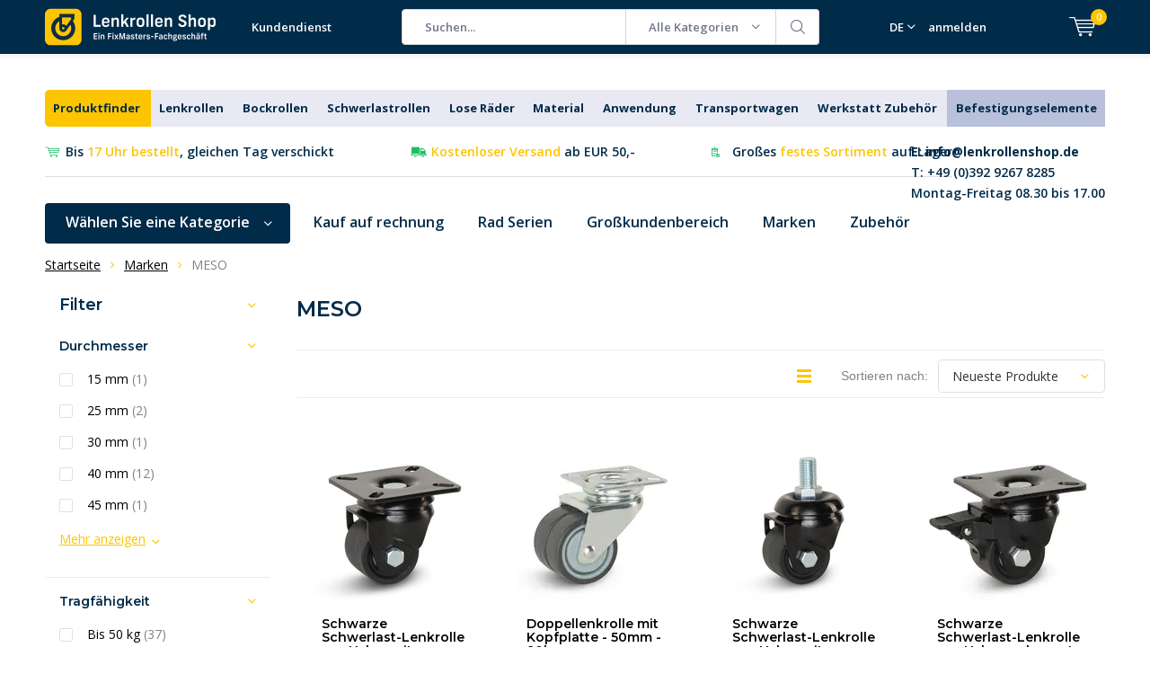

--- FILE ---
content_type: text/html;charset=utf-8
request_url: https://www.lenkrollenshop.de/brands/meso/
body_size: 43269
content:
<!doctype html>
<html lang="de" class="menu-up">
	<head>
            <meta charset="utf-8"/>
<!-- [START] 'blocks/head.rain' -->
<!--

  (c) 2008-2025 Lightspeed Netherlands B.V.
  http://www.lightspeedhq.com
  Generated: 01-12-2025 @ 00:17:14

-->
<link rel="canonical" href="https://www.lenkrollenshop.de/brands/meso/"/>
<link rel="next" href="https://www.lenkrollenshop.de/brands/meso/page2.html"/>
<link rel="alternate" href="https://www.lenkrollenshop.de/index.rss" type="application/rss+xml" title="Neue Produkte"/>
<meta name="robots" content="noodp,noydir"/>
<meta name="google-site-verification" content="ztQHzKQgIYesIyct43QiOtLsCw_2ejB3lJlyPBlmStI"/>
<meta property="og:url" content="https://www.lenkrollenshop.de/brands/meso/?source=facebook"/>
<meta property="og:site_name" content="LenkrollenShop"/>
<meta property="og:title" content="MESO"/>
<meta property="og:description" content="Lenkrollen von LenkrollenShop bestellen Sie einfach, schnell und kostengünstig in Internet. Wir liefern Lenkrollen sowohl an Privatpersonen als auch Unternehme"/>
<script>
(function(w,d,s,l,i){w[l]=w[l]||[];w[l].push({'gtm.start':new Date().getTime(),event:'gtm.js'});var f=d.getElementsByTagName(s)[0],j=d.createElement(s),dl=l!='dataLayer'?'&l='+l:'';j.async=true;j.src='https://data.lenkrollenshop.de/gtm.js?id='+i+dl;f.parentNode.insertBefore(j,f);})(window,document,'script','dataLayer','GTM-N9WH687');
</script>
<script src="https://datalayer.taggrs.cloud/lightspeed-c-series-v2-minified.js"></script>
<!--[if lt IE 9]>
<script src="https://cdn.webshopapp.com/assets/html5shiv.js?2025-02-20"></script>
<![endif]-->
<!-- [END] 'blocks/head.rain' -->
		<meta charset="utf-8">
		<meta http-equiv="x-ua-compatible" content="ie=edge">
		<title>MESO - LenkrollenShop</title>
		<meta name="description" content="Lenkrollen von LenkrollenShop bestellen Sie einfach, schnell und kostengünstig in Internet. Wir liefern Lenkrollen sowohl an Privatpersonen als auch Unternehme">
		<meta name="keywords" content="MESO, lenkrollen, rollen, rader, räder, rad, bockrollen">
		<meta name="theme-color" content="#ffffff">
		<meta name="MobileOptimized" content="320">
		<meta name="HandheldFriendly" content="true">
		<meta name="viewport" content="width=device-width, initial-scale=1, initial-scale=1, minimum-scale=1, maximum-scale=1, user-scalable=no">
		<meta name="author" content="https://www.dmws.nl/">
    
    <link async href='//fonts.googleapis.com/css?family=Open%20Sans:400,300,500,600,700,800,900' rel='stylesheet' type='text/css'>
    <link async href='//fonts.googleapis.com/css?family=Montserrat:400,300,500,600,700,800,900' rel='stylesheet' type='text/css'>
    <link rel="stylesheet" async media="screen" href="https://cdn.webshopapp.com/shops/268684/themes/178190/assets/main-minified.css?20251128081300">
    <link rel="stylesheet" href="https://cdn.webshopapp.com/shops/268684/themes/178190/assets/custom.css?20251128081300">
		    <link rel="stylesheet" async href="https://cdn.webshopapp.com/shops/268684/themes/178190/assets/settings.css?20251128081300" />
		<script src="https://ajax.googleapis.com/ajax/libs/jquery/1.7.2/jquery.min.js"></script>
		<link rel="icon" type="image/x-icon" href="https://cdn.webshopapp.com/shops/268684/themes/178190/v/2647301/assets/favicon.ico?20250602150929">
		<link rel="apple-touch-icon" href="https://cdn.webshopapp.com/shops/268684/themes/178190/v/2647301/assets/favicon.ico?20250602150929">
		<meta property="og:title" content="MESO">
		<meta property="og:type" content="website"> 
		<meta property="og:description" content="Lenkrollen von LenkrollenShop bestellen Sie einfach, schnell und kostengünstig in Internet. Wir liefern Lenkrollen sowohl an Privatpersonen als auch Unternehme">
		<meta property="og:site_name" content="LenkrollenShop">
		<meta property="og:url" content="https://www.lenkrollenshop.de/">
		<meta property="og:image" content="https://cdn.webshopapp.com/shops/268684/themes/178190/v/2758777/assets/banner-1.jpg?20251128081259">
    <meta name="norton-safeweb-site-verification" content="oub4xr0estpgq1b8914ywsysg9dkrusce8-dgmsv2sjoupnt5cr3stc-zohnmq84f8qcefl09aoovtl91pudmtn83es79ons-iy5cimjz6755glhp4mvkb3q3fog5o59" />
    		<script type="application/ld+json">
			{
				"@context": "http://schema.org/",
				"@type": "Organization",
				"url": "https://www.lenkrollenshop.de/",
				"name": "LenkrollenShop",
				"legalName": "LenkrollenShop",
				"description": "Lenkrollen von LenkrollenShop bestellen Sie einfach, schnell und kostengünstig in Internet. Wir liefern Lenkrollen sowohl an Privatpersonen als auch Unternehme",
				"logo": "https://cdn.webshopapp.com/shops/268684/themes/178190/v/2651408/assets/logo.png?20250602150938",
				"image": "https://cdn.webshopapp.com/shops/268684/themes/178190/v/2758777/assets/banner-1.jpg?20251128081259",
				"contactPoint": {
					"@type": "ContactPoint",
					"contactType": "Customer service",
					"telephone": "+49 (0)392 9267 8285"
				},
				"address": {
					"@type": "PostalAddress",
					"streetAddress": "",
					"addressLocality": "",
					"addressRegion": "",
					"postalCode": "",
					"addressCountry": ""
				}
			}
		</script>
    <style>
      p.h2 {
    font-size: 25px !important;
    font-weight: bold !important;
}
      </style>
	</head>
	<body>
    
        
		<div id="root">
    
              
        

<header id="top">
  <p id="logo">
    <a href="https://www.lenkrollenshop.de/" accesskey="h">
    <img class="desktop-only" src="https://cdn.webshopapp.com/shops/268684/themes/178190/v/2651408/assets/logo.png?20250602150938" alt="LenkrollenShop" width="190" height="60">
    <img class="desktop-hide" src="https://cdn.webshopapp.com/shops/268684/themes/178190/v/2651416/assets/logo-mobile.png?20250603082035" alt="LenkrollenShop" width="190" height="60">
    </a>
  </p>
  <nav id="skip">
    <ul>
      <li><a href="#nav" accesskey="n">Skip to navigation (n)</a></li>
      <li><a href="#content" accesskey="c">Skip to content (c)</a></li>
      <li><a href="#footer" accesskey="f">Skip to footer (f)</a></li>
    </ul>
  </nav>
  <nav id="nav">
    <ul>
      <li><a accesskey="1" href=""></a> <em>(1)</em></li>
      <li><a accesskey="2" href="/service/">Kundendienst</a> <em>(2)</em></li>
    </ul>
    <form action="https://www.lenkrollenshop.de/search/" method="post" id="formSearch" class="untouched">
      <h5>Suchen</h5>
      <p>
        <label for="q">Suchen...</label>
        <input type="search" id="q" name="q" value="" placeholder="Suchen..." autocomplete="off">
      </p>
      <p class="desktop-only">
        <label for="sb" class="hidden">Alle Kategorien</label>
        <select id="sb" name="sb" onchange="cat();">
          <option value="https://www.lenkrollenshop.de/search/">Alle Kategorien</option>
                    <option value="https://www.lenkrollenshop.de/produktfinder/" class="cat-12026495">Produktfinder</option>
                    <option value="https://www.lenkrollenshop.de/lenkrollen/" class="cat-12026496">Lenkrollen</option>
                    <option value="https://www.lenkrollenshop.de/bockrollen/" class="cat-12026497">Bockrollen</option>
                    <option value="https://www.lenkrollenshop.de/schwerlastrollen/" class="cat-12026604">Schwerlastrollen</option>
                    <option value="https://www.lenkrollenshop.de/lose-raeder/" class="cat-12026498">Lose Räder</option>
                    <option value="https://www.lenkrollenshop.de/material/" class="cat-12026499">Material</option>
                    <option value="https://www.lenkrollenshop.de/anwendung/" class="cat-12026500">Anwendung</option>
                    <option value="https://www.lenkrollenshop.de/transportwagen/" class="cat-12026501">Transportwagen</option>
                    <option value="https://www.lenkrollenshop.de/werkstatt-zubehoer/" class="cat-12026502">Werkstatt Zubehör</option>
                    <option value="https://www.lenkrollenshop.de/befestigungselemente/" class="cat-12434091">Befestigungselemente</option>
                    <option value="https://www.lenkrollenshop.de/marken/" class="cat-12047545">Marken</option>
                    <option value="https://www.lenkrollenshop.de/angebot/" class="cat-12026503">Angebot</option>
                    <option value="https://www.lenkrollenshop.de/schwarze-rollen/" class="cat-12026504">Schwarze Rollen</option>
                    <option value="https://www.lenkrollenshop.de/spezielle-produkte/" class="cat-12026505">Spezielle Produkte</option>
                    <option value="https://www.lenkrollenshop.de/zubehoer/" class="cat-12026506">Zubehör</option>
                    <option value="https://www.lenkrollenshop.de/serien/" class="cat-12026507">Serien</option>
                    <option value="https://www.lenkrollenshop.de/raeder/" class="cat-12026508">Räder</option>
                    <option value="https://www.lenkrollenshop.de/wheely-good-deals/" class="cat-12098430">Wheely Good Deals</option>
                  </select>
      </p>
      <p><button type="submit" title="Suchen" disabled="disabled">Suchen</button></p>
      <ul class="list-cart">
				      </ul>
            <div class="tags">							
        <h5>Schlagworte</h5>
        <ul class="list-tags">
                    <li><a href="https://www.lenkrollenshop.de/tags/schubkarrad/">Schubkarrad <span>(5)</span></a></li>
					          <li><a href="https://www.lenkrollenshop.de/tags/schubkarrenrad/">Schubkarrenrad <span>(5)</span></a></li>
					          <li><a href="https://www.lenkrollenshop.de/tags/schubkarrenrad-anti-leck/">Schubkarrenrad Anti-Leck <span>(5)</span></a></li>
					          <li><a href="https://www.lenkrollenshop.de/tags/schubkarrenrad-vollgummi/">Schubkarrenrad Vollgummi <span>(5)</span></a></li>
					          <li><a href="https://www.lenkrollenshop.de/tags/zwenkwielen/">Zwenkwielen <span>(1)</span></a></li>
					        </ul>
      </div>
            
    </form>
    <ul>
      <li class="language language-code-selected language-code-de">
        <a accesskey="3" href="./">DE</a>
        <ul class="language-list">
          <li class="active language-code-nl">
            <a href="https://www.wielenoutlet.nl/"  title="Nederlands" lang="nl">Nederlands</a>
          </li>
          <li class="active language-code-de">
            <a href="https://www.lenkrollenshop.de"  title="Deutsch" lang="de">Deutsch</a>
          </li>
          <li class="active language-code-fr">
            <a href="https://www.roues-roulettes-outlet.fr/"  title="Français" lang="fr">Français</a>
          </li>
          <li class="active language-code-es">
            <a href="https://www.ruedas-industriales-outlet.es"  title="Spain" lang="es">Español</a>
          </li>
          <li class="active language-code-it">
            <a href="https://www.ruote-carrelli-outlet.it/"  title="Italy" lang="it">Italiano</a>
          </li>
          <li class="active language-code-en">
            <a href="https://www.logihub.co.uk/"  title="English" lang="en">English</a>
          </li>
          <li class="active language-code-se">
            <a href="https://www.lankhjul-outlet.se/"  title="Sweden" lang="se">Svenska</a>
          </li>
          <li class="active language-code-pl">
            <a href="https://www.zestawy-kolowe-kola-outlet.pl/"  title="Poland" lang="pl">Polski</a>
          </li>
        </ul>
      </li>
                  <li class="search">
        <a accesskey="5" href="./">
          <i class="icon-zoom"></i> 
          <span>Suchen</span>
        </a>
        <em>(5)</em>
      </li>
      <!--<li class="compare mobile-only">
        <a accesskey="5" href="./">
          <i class="icon-chart"></i>
          <span>vergelijk</span>
        </a>
        <em>(5)</em>
      </li>-->
            <li class="user">
        <a accesskey="6" href="https://www.lenkrollenshop.de/account/login/">
          <i class="icon-user-outline"></i> 
          anmelden
        </a> 
        <em>(6)</em>
        <div>
          <div class="double">
            <form method="post" id="formLogin" action="https://www.lenkrollenshop.de/account/loginPost/?return=https://www.lenkrollenshop.de/brands/meso/">
              <h5>anmelden</h5>
              <p>
                <label for="formLoginEmail">E-Mail-Adresse</label>
                <input type="email" id="formLoginEmail" name="email" placeholder="E-Mail-Adresse" autocomplete='email' required>
              </p>
              <p>
                <label for="formLoginPassword">Passwort</label>
                <input type="password" id="formLoginPassword" name="password" placeholder="Passwort" autocomplete="current-password" required>
                <a href="https://www.lenkrollenshop.de/account/password/">Passwort vergessen?</a>
              </p>
              <p>
                <input type="hidden" name="key" value="377c351d7c8b2dc3b9b58482497f02d9" />
            		<input type="hidden" name="type" value="login" />
                <button type="submit" onclick="$('#formLogin').submit(); return false;">anmelden</button>
              </p>
            </form>
            <div>
              <h5>Neukunde?</h5>
              <ul class="list-checks">
                <li>Alle Ihre Bestellungen und Rücksendungen an einem Ort</li>
                <li>Der Bestellvorgang ist noch schneller</li>
                <li>Ihr Einkaufswagen wird immer und überall gespeichert</li>
              </ul>
              <p class="link-btn"><a class="a" href="https://www.lenkrollenshop.de/account/register/">Benutzerkonto anlegen</a></p>
                          </div>
          </div>
        </div>
      </li>
            <li class="menu">
        <a accesskey="7" href="./">
          <i class="icon-menu"></i>
          Menu
        </a>
        <em>(7)</em>
      </li>
            <li class="favorites br mobile-only">
        <a accesskey="8" href="https://www.lenkrollenshop.de/service/">
          <i class="icon-service"></i> 
          <span>Kundendienst</span>
        </a> 
      </li>
            <li class="cart">
        <a accesskey="9" href="./">
          <i class="icon-cart"></i> 
          <span>Ihr Warenkorb</span> 
          <span class="qty">0</span>
        </a> 
        <em>(9)</em>
        <div>
          <h5>Mein Warenkorb</h5>
                    <ul class="list-cart">
            <li>
              <a href="https://www.lenkrollenshop.de/session/back/">
                <span class="img"><img src="https://cdn.webshopapp.com/shops/268684/themes/178190/assets/empty-cart.svg?20251128081300" alt="Empty cart" width="43" height="46"></span>
                <span class="title">Keine Produkte gefunden...</span>
                <span class="desc">Es sind keine Produkte in Ihrem Warenkorb. Vielleicht ist der Artikel, den Sie gewählt haben ausverkauft.</span>
              </a>
            </li>
          </ul>
                            </div>
      </li>
    </ul>
    <div class="nav-main">
      <ul>
        <li><a>Menu</a>
          <ul>
                        <li><a href="https://www.lenkrollenshop.de/produktfinder/">
              <span class="img"><img src="https://cdn.webshopapp.com/shops/268684/files/432795011/64x44x2/produktfinder.jpg" alt="Produktfinder" width="32" height="22"></span>Produktfinder</a>
                          </li>
                        <li><a href="https://www.lenkrollenshop.de/lenkrollen/">
              <span class="img"><img src="https://cdn.webshopapp.com/shops/268684/files/432795012/64x44x2/lenkrollen.jpg" alt="Lenkrollen" width="32" height="22"></span>Lenkrollen</a>
                            <ul>
                <li class="strong"><a href="https://www.lenkrollenshop.de/lenkrollen/">Lenkrollen</a></li>
                                <li><a href="https://www.lenkrollenshop.de/lenkrollen/lenkrollen-mit-bremse/">Lenkrollen mit Bremse</a>
                                  </li>
                                <li><a href="https://www.lenkrollenshop.de/lenkrollen/lenkrollen-ohne-bremse/">Lenkrollen ohne Bremse</a>
                                  </li>
                                <li><a href="https://www.lenkrollenshop.de/lenkrollen/doppelrollen/">Doppelrollen</a>
                                  </li>
                                <li><a href="https://www.lenkrollenshop.de/lenkrollen/durchmesser/">Durchmesser</a>
                                    <ul>
                    <li class="strong"><a href="https://www.lenkrollenshop.de/lenkrollen/durchmesser/">Durchmesser</a></li>
                                        <li><a href="https://www.lenkrollenshop.de/lenkrollen/durchmesser/lenkrollen-40-mm/">Lenkrollen 40 mm</a>
                                          </li>
                                        <li><a href="https://www.lenkrollenshop.de/lenkrollen/durchmesser/lenkrollen-50-mm/">Lenkrollen 50 mm</a>
                                          </li>
                                        <li><a href="https://www.lenkrollenshop.de/lenkrollen/durchmesser/lenkrollen-65-mm/">Lenkrollen 65 mm</a>
                                          </li>
                                        <li><a href="https://www.lenkrollenshop.de/lenkrollen/durchmesser/lenkrollen-75-mm/">Lenkrollen 75 mm</a>
                                          </li>
                                        <li><a href="https://www.lenkrollenshop.de/lenkrollen/durchmesser/lenkrollen-80-mm/">Lenkrollen 80 mm</a>
                                          </li>
                                        <li><a href="https://www.lenkrollenshop.de/lenkrollen/durchmesser/lenkrollen-100-mm/">Lenkrollen 100 mm</a>
                                          </li>
                                        <li><a href="https://www.lenkrollenshop.de/lenkrollen/durchmesser/lenkrollen-125-mm/">Lenkrollen 125 mm</a>
                                          </li>
                                        <li><a href="https://www.lenkrollenshop.de/lenkrollen/durchmesser/lenkrollen-150-mm/">Lenkrollen 150 mm</a>
                                          </li>
                                        <li><a href="https://www.lenkrollenshop.de/lenkrollen/durchmesser/lenkrollen-160-mm/">Lenkrollen 160 mm</a>
                                          </li>
                                        <li><a href="https://www.lenkrollenshop.de/lenkrollen/durchmesser/lenkrollen-200-mm/">Lenkrollen 200 mm</a>
                                          </li>
                                        <li><a href="https://www.lenkrollenshop.de/lenkrollen/durchmesser/lenkrollen-250-mm/">Lenkrollen 250 mm</a>
                                          </li>
                                      </ul>
                                  </li>
                                <li><a href="https://www.lenkrollenshop.de/lenkrollen/tragfaehigkeit/">Tragfaehigkeit</a>
                                    <ul>
                    <li class="strong"><a href="https://www.lenkrollenshop.de/lenkrollen/tragfaehigkeit/">Tragfaehigkeit</a></li>
                                        <li><a href="https://www.lenkrollenshop.de/lenkrollen/tragfaehigkeit/lenkrollen-50-kg/">Lenkrollen 50 kg</a>
                                          </li>
                                        <li><a href="https://www.lenkrollenshop.de/lenkrollen/tragfaehigkeit/lenkrollen-100-kg/">Lenkrollen 100 kg</a>
                                          </li>
                                        <li><a href="https://www.lenkrollenshop.de/lenkrollen/tragfaehigkeit/lenkrollen-200-kg/">Lenkrollen 200 kg</a>
                                          </li>
                                        <li><a href="https://www.lenkrollenshop.de/lenkrollen/tragfaehigkeit/lenkrollen-300-kg/">Lenkrollen 300 kg</a>
                                          </li>
                                        <li><a href="https://www.lenkrollenshop.de/lenkrollen/tragfaehigkeit/lenkrollen-500-kg/">Lenkrollen 500 kg</a>
                                          </li>
                                        <li><a href="https://www.lenkrollenshop.de/lenkrollen/tragfaehigkeit/lenkrollen-700-kg/">Lenkrollen 700 kg</a>
                                          </li>
                                        <li><a href="https://www.lenkrollenshop.de/lenkrollen/tragfaehigkeit/lenkrollen-800-kg/">Lenkrollen 800 kg</a>
                                          </li>
                                        <li><a href="https://www.lenkrollenshop.de/lenkrollen/tragfaehigkeit/lenkrollen-1000-kg/">Lenkrollen 1000 kg</a>
                                          </li>
                                        <li><a href="https://www.lenkrollenshop.de/lenkrollen/tragfaehigkeit/lenkrollen-1300-kg/">Lenkrollen 1300 kg</a>
                                          </li>
                                        <li><a href="https://www.lenkrollenshop.de/lenkrollen/tragfaehigkeit/lenkrollen-1400-kg/">Lenkrollen 1400 kg</a>
                                          </li>
                                      </ul>
                                  </li>
                                <li><a href="https://www.lenkrollenshop.de/lenkrollen/lenkrollen-mit-gewinde/">Lenkrollen mit Gewinde</a>
                                    <ul>
                    <li class="strong"><a href="https://www.lenkrollenshop.de/lenkrollen/lenkrollen-mit-gewinde/">Lenkrollen mit Gewinde</a></li>
                                        <li><a href="https://www.lenkrollenshop.de/lenkrollen/lenkrollen-mit-gewinde/lenkrollen-mit-m8-gewinde/">Lenkrollen mit M8-Gewinde</a>
                                          </li>
                                        <li><a href="https://www.lenkrollenshop.de/lenkrollen/lenkrollen-mit-gewinde/lenkrollen-mit-m10-gewinde/">Lenkrollen mit M10-Gewinde</a>
                                          </li>
                                        <li><a href="https://www.lenkrollenshop.de/lenkrollen/lenkrollen-mit-gewinde/lenkrollen-mit-m16-gewinde/">Lenkrollen mit M16-Gewinde</a>
                                          </li>
                                      </ul>
                                  </li>
                                <li><a href="https://www.lenkrollenshop.de/lenkrollen/lenkrollen-mit-bolzenloch/">Lenkrollen mit Bolzenloch</a>
                                  </li>
                                <li><a href="https://www.lenkrollenshop.de/lenkrollen/aussen-lenkrollen/">Außen-Lenkrollen</a>
                                  </li>
                                <li><a href="https://www.lenkrollenshop.de/lenkrollen/grosse-lenkrollen/">Große Lenkrollen</a>
                                  </li>
                                <li><a href="https://www.lenkrollenshop.de/lenkrollen/weiche-rollen/">Weiche Rollen</a>
                                  </li>
                              </ul>
                          </li>
                        <li><a href="https://www.lenkrollenshop.de/bockrollen/">
              <span class="img"><img src="https://cdn.webshopapp.com/shops/268684/files/432795013/64x44x2/bockrollen.jpg" alt="Bockrollen" width="32" height="22"></span>Bockrollen</a>
                            <ul>
                <li class="strong"><a href="https://www.lenkrollenshop.de/bockrollen/">Bockrollen</a></li>
                                <li><a href="https://www.lenkrollenshop.de/bockrollen/durchmesser/">Durchmesser</a>
                                    <ul>
                    <li class="strong"><a href="https://www.lenkrollenshop.de/bockrollen/durchmesser/">Durchmesser</a></li>
                                        <li><a href="https://www.lenkrollenshop.de/bockrollen/durchmesser/bockrollen-15-mm/">Bockrollen 15 mm</a>
                                          </li>
                                        <li><a href="https://www.lenkrollenshop.de/bockrollen/durchmesser/bockrollen-40-mm/">Bockrollen 40 mm</a>
                                          </li>
                                        <li><a href="https://www.lenkrollenshop.de/bockrollen/durchmesser/bockrollen-50-mm/">Bockrollen 50 mm</a>
                                          </li>
                                        <li><a href="https://www.lenkrollenshop.de/bockrollen/durchmesser/bockrollen-75-mm/">Bockrollen 75 mm</a>
                                          </li>
                                        <li><a href="https://www.lenkrollenshop.de/bockrollen/durchmesser/bockrollen-100-mm/">Bockrollen 100 mm</a>
                                          </li>
                                        <li><a href="https://www.lenkrollenshop.de/bockrollen/durchmesser/bockrollen-125-mm/">Bockrollen 125 mm</a>
                                          </li>
                                        <li><a href="https://www.lenkrollenshop.de/bockrollen/durchmesser/bockrollen-200-mm/">Bockrollen 200 mm</a>
                                          </li>
                                      </ul>
                                  </li>
                                <li><a href="https://www.lenkrollenshop.de/bockrollen/grosse-bockrollen/">Große Bockrollen</a>
                                  </li>
                                <li><a href="https://www.lenkrollenshop.de/bockrollen/tragfaehigkeit/">Tragfaehigkeit</a>
                                    <ul>
                    <li class="strong"><a href="https://www.lenkrollenshop.de/bockrollen/tragfaehigkeit/">Tragfaehigkeit</a></li>
                                        <li><a href="https://www.lenkrollenshop.de/bockrollen/tragfaehigkeit/bockrollen-50-kg/">Bockrollen 50 kg</a>
                                          </li>
                                        <li><a href="https://www.lenkrollenshop.de/bockrollen/tragfaehigkeit/bockrollen-100-kg/">Bockrollen 100 kg</a>
                                          </li>
                                        <li><a href="https://www.lenkrollenshop.de/bockrollen/tragfaehigkeit/bockrollen-200-kg/">Bockrollen 200 kg</a>
                                          </li>
                                        <li><a href="https://www.lenkrollenshop.de/bockrollen/tragfaehigkeit/bockrollen-300-kg/">Bockrollen 300 kg</a>
                                          </li>
                                        <li><a href="https://www.lenkrollenshop.de/bockrollen/tragfaehigkeit/bockrollen-500-kg/">Bockrollen 500 kg</a>
                                          </li>
                                        <li><a href="https://www.lenkrollenshop.de/bockrollen/tragfaehigkeit/bockrollen-700-kg/">Bockrollen 700 kg</a>
                                          </li>
                                        <li><a href="https://www.lenkrollenshop.de/bockrollen/tragfaehigkeit/bockrollen-800-kg/">Bockrollen 800 kg</a>
                                          </li>
                                        <li><a href="https://www.lenkrollenshop.de/bockrollen/tragfaehigkeit/bockrollen-1000-kg/">Bockrollen 1000 kg</a>
                                          </li>
                                        <li><a href="https://www.lenkrollenshop.de/bockrollen/tragfaehigkeit/bockrollen-1300-kg/">Bockrollen 1300 kg</a>
                                          </li>
                                        <li><a href="https://www.lenkrollenshop.de/bockrollen/tragfaehigkeit/bockrollen-1400-kg/">Bockrollen 1400 kg</a>
                                          </li>
                                      </ul>
                                  </li>
                                <li><a href="https://www.lenkrollenshop.de/bockrollen/bockrollen-fuer-draussen/">Bockrollen für draußen</a>
                                  </li>
                              </ul>
                          </li>
                        <li><a href="https://www.lenkrollenshop.de/schwerlastrollen/">
              <span class="img"><img src="https://cdn.webshopapp.com/shops/268684/files/432795348/64x44x2/schwerlastrollen.jpg" alt="Schwerlastrollen" width="32" height="22"></span>Schwerlastrollen</a>
                            <ul>
                <li class="strong"><a href="https://www.lenkrollenshop.de/schwerlastrollen/">Schwerlastrollen</a></li>
                                <li><a href="https://www.lenkrollenshop.de/schwerlastrollen/schwerlast-lenkrollen/">Schwerlast Lenkrollen</a>
                                  </li>
                                <li><a href="https://www.lenkrollenshop.de/schwerlastrollen/schwerlastrollen-nylon/">Schwerlastrollen Nylon</a>
                                  </li>
                                <li><a href="https://www.lenkrollenshop.de/schwerlastrollen/schwerlastrollen-pu/">Schwerlastrollen PU</a>
                                  </li>
                                <li><a href="https://www.lenkrollenshop.de/schwerlastrollen/schwerlastrollen-klein/">Schwerlastrollen Klein</a>
                                  </li>
                                <li><a href="https://www.lenkrollenshop.de/schwerlastrollen/schwerlastrollen-mit-bremse/">Schwerlastrollen mit Bremse</a>
                                  </li>
                              </ul>
                          </li>
                        <li><a href="https://www.lenkrollenshop.de/lose-raeder/">
              <span class="img"><img src="https://cdn.webshopapp.com/shops/268684/files/432795014/64x44x2/lose-raeder.jpg" alt="Lose Räder" width="32" height="22"></span>Lose Räder</a>
                          </li>
                        <li><a href="https://www.lenkrollenshop.de/material/">
              <span class="img"><img src="https://cdn.webshopapp.com/shops/268684/files/432795015/64x44x2/material.jpg" alt="Material" width="32" height="22"></span>Material</a>
                            <ul>
                <li class="strong"><a href="https://www.lenkrollenshop.de/material/">Material</a></li>
                                <li><a href="https://www.lenkrollenshop.de/material/vintage-design-raeder/">Vintage - Design Räder</a>
                                  </li>
                                <li><a href="https://www.lenkrollenshop.de/material/polyamid-rollen/">Polyamid Rollen</a>
                                    <ul>
                    <li class="strong"><a href="https://www.lenkrollenshop.de/material/polyamid-rollen/">Polyamid Rollen</a></li>
                                        <li><a href="https://www.lenkrollenshop.de/material/polyamid-rollen/lenkrollen/">Lenkrollen</a>
                                          </li>
                                        <li><a href="https://www.lenkrollenshop.de/material/polyamid-rollen/bockrollen/">Bockrollen</a>
                                          </li>
                                        <li><a href="https://www.lenkrollenshop.de/material/polyamid-rollen/schwerlast/">Schwerlast</a>
                                          </li>
                                        <li><a href="https://www.lenkrollenshop.de/material/polyamid-rollen/edelstahl/">Edelstahl</a>
                                          </li>
                                      </ul>
                                  </li>
                                <li><a href="https://www.lenkrollenshop.de/material/pu-rollen/">PU Rollen</a>
                                    <ul>
                    <li class="strong"><a href="https://www.lenkrollenshop.de/material/pu-rollen/">PU Rollen</a></li>
                                        <li><a href="https://www.lenkrollenshop.de/material/pu-rollen/lenkrollen/">Lenkrollen</a>
                                          </li>
                                        <li><a href="https://www.lenkrollenshop.de/material/pu-rollen/bockrollen/">Bockrollen</a>
                                          </li>
                                        <li><a href="https://www.lenkrollenshop.de/material/pu-rollen/edelstahl/">Edelstahl</a>
                                          </li>
                                      </ul>
                                  </li>
                                <li><a href="https://www.lenkrollenshop.de/material/gummi-rollen/">Gummi-Rollen</a>
                                    <ul>
                    <li class="strong"><a href="https://www.lenkrollenshop.de/material/gummi-rollen/">Gummi-Rollen</a></li>
                                        <li><a href="https://www.lenkrollenshop.de/material/gummi-rollen/lenkrollen/">Lenkrollen</a>
                                          </li>
                                        <li><a href="https://www.lenkrollenshop.de/material/gummi-rollen/bockrollen/">Bockrollen</a>
                                          </li>
                                        <li><a href="https://www.lenkrollenshop.de/material/gummi-rollen/kunststoff-radkoerper/">Kunststoff Radkörper</a>
                                          </li>
                                        <li><a href="https://www.lenkrollenshop.de/material/gummi-rollen/stahl-radkoerper/">Stahl Radkörper</a>
                                          </li>
                                      </ul>
                                  </li>
                                <li><a href="https://www.lenkrollenshop.de/material/elastik-gummi-rollen/">Elastik Gummi Rollen</a>
                                    <ul>
                    <li class="strong"><a href="https://www.lenkrollenshop.de/material/elastik-gummi-rollen/">Elastik Gummi Rollen</a></li>
                                        <li><a href="https://www.lenkrollenshop.de/material/elastik-gummi-rollen/schwarze-rollen/">Schwarze Rollen</a>
                                          </li>
                                        <li><a href="https://www.lenkrollenshop.de/material/elastik-gummi-rollen/graue-rollen/">Graue Rollen</a>
                                          </li>
                                        <li><a href="https://www.lenkrollenshop.de/material/elastik-gummi-rollen/blaue-rollen/">Blaue Rollen</a>
                                          </li>
                                        <li><a href="https://www.lenkrollenshop.de/material/elastik-gummi-rollen/edelstahl-rollen/">Edelstahl Rollen</a>
                                          </li>
                                      </ul>
                                  </li>
                                <li><a href="https://www.lenkrollenshop.de/material/edelstahl-rollen/">Edelstahl Rollen</a>
                                    <ul>
                    <li class="strong"><a href="https://www.lenkrollenshop.de/material/edelstahl-rollen/">Edelstahl Rollen</a></li>
                                        <li><a href="https://www.lenkrollenshop.de/material/edelstahl-rollen/lenkrollen/">Lenkrollen</a>
                                          </li>
                                        <li><a href="https://www.lenkrollenshop.de/material/edelstahl-rollen/bockrollen/">Bockrollen</a>
                                          </li>
                                        <li><a href="https://www.lenkrollenshop.de/material/edelstahl-rollen/harte-rollen/">Harte Rollen</a>
                                          </li>
                                        <li><a href="https://www.lenkrollenshop.de/material/edelstahl-rollen/medium-harte-rollen/">Medium Harte Rollen</a>
                                          </li>
                                        <li><a href="https://www.lenkrollenshop.de/material/edelstahl-rollen/weiche-rollen/">Weiche Rollen</a>
                                          </li>
                                      </ul>
                                  </li>
                              </ul>
                          </li>
                        <li><a href="https://www.lenkrollenshop.de/anwendung/">
              <span class="img"><img src="https://cdn.webshopapp.com/shops/268684/files/432795016/64x44x2/anwendung.jpg" alt="Anwendung" width="32" height="22"></span>Anwendung</a>
                            <ul>
                <li class="strong"><a href="https://www.lenkrollenshop.de/anwendung/">Anwendung</a></li>
                                <li><a href="https://www.lenkrollenshop.de/anwendung/apparate-rollen/">Apparate Rollen</a>
                                  </li>
                                <li><a href="https://www.lenkrollenshop.de/anwendung/muellcontainer-rollen/">Müllcontainer Rollen</a>
                                  </li>
                                <li><a href="https://www.lenkrollenshop.de/anwendung/grill-und-bbq-raeder/">Grill und BBQ Räder</a>
                                  </li>
                                <li><a href="https://www.lenkrollenshop.de/anwendung/flightcase-raeder/">Flightcase-Räder</a>
                                  </li>
                                <li><a href="https://www.lenkrollenshop.de/anwendung/industrielle-raeder/">Industrielle Räder</a>
                                    <ul>
                    <li class="strong"><a href="https://www.lenkrollenshop.de/anwendung/industrielle-raeder/">Industrielle Räder</a></li>
                                        <li><a href="https://www.lenkrollenshop.de/anwendung/industrielle-raeder/lenkrollen/">Lenkrollen</a>
                                          </li>
                                      </ul>
                                  </li>
                                <li><a href="https://www.lenkrollenshop.de/anwendung/schubkarrenrad/">Schubkarrenrad</a>
                                  </li>
                                <li><a href="https://www.lenkrollenshop.de/anwendung/moebel-rollen/">Möbel Rollen</a>
                                    <ul>
                    <li class="strong"><a href="https://www.lenkrollenshop.de/anwendung/moebel-rollen/">Möbel Rollen</a></li>
                                        <li><a href="https://www.lenkrollenshop.de/anwendung/moebel-rollen/lenkrollen/">Lenkrollen</a>
                                          </li>
                                        <li><a href="https://www.lenkrollenshop.de/anwendung/moebel-rollen/lenkrollen-mit-bremse/">Lenkrollen mit Bremse</a>
                                          </li>
                                        <li><a href="https://www.lenkrollenshop.de/anwendung/moebel-rollen/stuhlrollen/">Stuhlrollen</a>
                                          </li>
                                        <li><a href="https://www.lenkrollenshop.de/anwendung/moebel-rollen/buerostuhlrollen/">Bürostuhlrollen</a>
                                          </li>
                                        <li><a href="https://www.lenkrollenshop.de/anwendung/moebel-rollen/buerostuhlrollen-fuer-laminat/">Bürostuhlrollen für Laminat</a>
                                          </li>
                                        <li><a href="https://www.lenkrollenshop.de/anwendung/moebel-rollen/rollen-fuer-beistelltisch/">Rollen für Beistelltisch</a>
                                          </li>
                                        <li><a href="https://www.lenkrollenshop.de/anwendung/moebel-rollen/couchtisch-raeder/">Couchtisch-Räder</a>
                                          </li>
                                        <li><a href="https://www.lenkrollenshop.de/anwendung/moebel-rollen/bockrollen/">Bockrollen</a>
                                          </li>
                                        <li><a href="https://www.lenkrollenshop.de/anwendung/moebel-rollen/doppel-moebelrollen/">Doppel Möbelrollen</a>
                                          </li>
                                        <li><a href="https://www.lenkrollenshop.de/anwendung/moebel-rollen/retro-moebelrollen/">Retro Möbelrollen</a>
                                          </li>
                                        <li><a href="https://www.lenkrollenshop.de/anwendung/moebel-rollen/vintage-retro-moebelrollen/">Vintage - Retro Möbelrollen</a>
                                          </li>
                                      </ul>
                                  </li>
                                <li><a href="https://www.lenkrollenshop.de/anwendung/stuetzraeder/">Stützräder</a>
                                  </li>
                                <li><a href="https://www.lenkrollenshop.de/anwendung/geruestrollen/">Gerüstrollen</a>
                                  </li>
                                <li><a href="https://www.lenkrollenshop.de/anwendung/transportrollen/">Transportrollen</a>
                                    <ul>
                    <li class="strong"><a href="https://www.lenkrollenshop.de/anwendung/transportrollen/">Transportrollen</a></li>
                                        <li><a href="https://www.lenkrollenshop.de/anwendung/transportrollen/transportrollen-mit-bremse/">Transportrollen mit Bremse</a>
                                          </li>
                                        <li><a href="https://www.lenkrollenshop.de/anwendung/transportrollen/hochbelastbare-transportraeder/">Hochbelastbare Transporträder</a>
                                          </li>
                                      </ul>
                                  </li>
                                <li><a href="https://www.lenkrollenshop.de/anwendung/sackkarrenraeder/">Sackkarrenräder</a>
                                  </li>
                                <li><a href="https://www.lenkrollenshop.de/anwendung/trolley-rollen/">Trolley Rollen</a>
                                  </li>
                                <li><a href="https://www.lenkrollenshop.de/anwendung/arbeitstisch/">Arbeitstisch</a>
                                  </li>
                                <li><a href="https://www.lenkrollenshop.de/anwendung/rollen-fuer-kleiderstaender/">Rollen für Kleiderständer</a>
                                  </li>
                                <li><a href="https://www.lenkrollenshop.de/anwendung/schlaeuche/">Schläuche</a>
                                  </li>
                                <li><a href="https://www.lenkrollenshop.de/anwendung/pedalraeder/">Pedalräder</a>
                                  </li>
                                <li><a href="https://www.lenkrollenshop.de/anwendung/palettenrollen/">Palettenrollen</a>
                                  </li>
                                <li><a href="https://www.lenkrollenshop.de/anwendung/raeder-mit-luftreifen/">Räder mit Luftreifen</a>
                                  </li>
                                <li><a href="https://www.lenkrollenshop.de/anwendung/parasolfussrollen/">Parasolfußrollen</a>
                                  </li>
                                <li><a href="https://www.lenkrollenshop.de/anwendung/raeder-fuer-tore-und-zaeune/">Räder für Tore und Zäune</a>
                                  </li>
                                <li><a href="https://www.lenkrollenshop.de/anwendung/seecontainer-raeder/">Seecontainer-Räder</a>
                                  </li>
                              </ul>
                          </li>
                        <li><a href="https://www.lenkrollenshop.de/transportwagen/">
              <span class="img"><img src="https://cdn.webshopapp.com/shops/268684/files/432795017/64x44x2/transportwagen.jpg" alt="Transportwagen" width="32" height="22"></span>Transportwagen</a>
                            <ul>
                <li class="strong"><a href="https://www.lenkrollenshop.de/transportwagen/">Transportwagen</a></li>
                                <li><a href="https://www.lenkrollenshop.de/transportwagen/plattformwagen/">Plattformwagen</a>
                                  </li>
                                <li><a href="https://www.lenkrollenshop.de/transportwagen/transportroller-moebelroller/">Transportroller / Möbelroller</a>
                                  </li>
                                <li><a href="https://www.lenkrollenshop.de/transportwagen/sackkarren/">Sackkarren</a>
                                  </li>
                                <li><a href="https://www.lenkrollenshop.de/transportwagen/fahrgestelle/">Fahrgestelle</a>
                                  </li>
                              </ul>
                          </li>
                        <li><a href="https://www.lenkrollenshop.de/werkstatt-zubehoer/">
              <span class="img"><img src="https://cdn.webshopapp.com/shops/268684/files/432795018/64x44x2/werkstatt-zubehoer.jpg" alt="Werkstatt Zubehör" width="32" height="22"></span>Werkstatt Zubehör</a>
                            <ul>
                <li class="strong"><a href="https://www.lenkrollenshop.de/werkstatt-zubehoer/">Werkstatt Zubehör</a></li>
                                <li><a href="https://www.lenkrollenshop.de/werkstatt-zubehoer/batterien/">Batterien</a>
                                  </li>
                                <li><a href="https://www.lenkrollenshop.de/werkstatt-zubehoer/ladungssicherung/">Ladungssicherung</a>
                                  </li>
                                <li><a href="https://www.lenkrollenshop.de/werkstatt-zubehoer/elektrische-heizungen/">Elektrische Heizungen</a>
                                  </li>
                                <li><a href="https://www.lenkrollenshop.de/werkstatt-zubehoer/werkzeuge/">Werkzeuge</a>
                                    <ul>
                    <li class="strong"><a href="https://www.lenkrollenshop.de/werkstatt-zubehoer/werkzeuge/">Werkzeuge</a></li>
                                        <li><a href="https://www.lenkrollenshop.de/werkstatt-zubehoer/werkzeuge/sortimentskaesten/">Sortimentskästen</a>
                                          </li>
                                        <li><a href="https://www.lenkrollenshop.de/werkstatt-zubehoer/werkzeuge/abzeichnungswerkzeug/">Abzeichnungswerkzeug</a>
                                          </li>
                                        <li><a href="https://www.lenkrollenshop.de/werkstatt-zubehoer/werkzeuge/saegeblaetter/">Sägeblätter</a>
                                            <ul>
                        <li class="strong"><a href="https://www.lenkrollenshop.de/werkstatt-zubehoer/werkzeuge/saegeblaetter/">Sägeblätter</a></li>
                                                <li><a href="https://www.lenkrollenshop.de/werkstatt-zubehoer/werkzeuge/saegeblaetter/kreissaegeblaetter/">Kreissägeblätter</a></li>
                                                <li><a href="https://www.lenkrollenshop.de/werkstatt-zubehoer/werkzeuge/saegeblaetter/stichsaegeblaetter/">Stichsägeblätter</a></li>
                                                <li><a href="https://www.lenkrollenshop.de/werkstatt-zubehoer/werkzeuge/saegeblaetter/diamant-saegeblaetter/">Diamant-sägeblätter</a></li>
                                                <li><a href="https://www.lenkrollenshop.de/werkstatt-zubehoer/werkzeuge/saegeblaetter/saebelsaegeblaetter/">Säbelsägeblätter</a></li>
                                              </ul>
                                          </li>
                                        <li><a href="https://www.lenkrollenshop.de/werkstatt-zubehoer/werkzeuge/handsaegen/">Handsägen</a>
                                          </li>
                                        <li><a href="https://www.lenkrollenshop.de/werkstatt-zubehoer/werkzeuge/haemmer/">Hämmer</a>
                                          </li>
                                        <li><a href="https://www.lenkrollenshop.de/werkstatt-zubehoer/werkzeuge/kabelbinder/">Kabelbinder</a>
                                          </li>
                                        <li><a href="https://www.lenkrollenshop.de/werkstatt-zubehoer/werkzeuge/klemmen-und-leimzangen/">Klemmen und Leimzangen</a>
                                          </li>
                                        <li><a href="https://www.lenkrollenshop.de/werkstatt-zubehoer/werkzeuge/messgeraete/">Messgeräte</a>
                                          </li>
                                        <li><a href="https://www.lenkrollenshop.de/werkstatt-zubehoer/werkzeuge/schneidewerkzeuge/">Schneidewerkzeuge</a>
                                          </li>
                                        <li><a href="https://www.lenkrollenshop.de/werkstatt-zubehoer/werkzeuge/schraubendreher/">Schraubendreher</a>
                                            <ul>
                        <li class="strong"><a href="https://www.lenkrollenshop.de/werkstatt-zubehoer/werkzeuge/schraubendreher/">Schraubendreher</a></li>
                                                <li><a href="https://www.lenkrollenshop.de/werkstatt-zubehoer/werkzeuge/schraubendreher/bithalter/">Bithalter</a></li>
                                                <li><a href="https://www.lenkrollenshop.de/werkstatt-zubehoer/werkzeuge/schraubendreher/phillips-ph-schraubendreher/">Phillips PH-Schraubendreher</a></li>
                                                <li><a href="https://www.lenkrollenshop.de/werkstatt-zubehoer/werkzeuge/schraubendreher/phillips-pz-schraubendreher/">Phillips PZ-Schraubendreher</a></li>
                                                <li><a href="https://www.lenkrollenshop.de/werkstatt-zubehoer/werkzeuge/schraubendreher/schlitzschraubendreher/">Schlitzschraubendreher</a></li>
                                                <li><a href="https://www.lenkrollenshop.de/werkstatt-zubehoer/werkzeuge/schraubendreher/schraubenbits/">Schraubenbits</a></li>
                                                <li><a href="https://www.lenkrollenshop.de/werkstatt-zubehoer/werkzeuge/schraubendreher/schraubendreher-sets/">Schraubendreher-Sets</a></li>
                                                <li><a href="https://www.lenkrollenshop.de/werkstatt-zubehoer/werkzeuge/schraubendreher/zugkraftfinder/">Zugkraftfinder</a></li>
                                                <li><a href="https://www.lenkrollenshop.de/werkstatt-zubehoer/werkzeuge/schraubendreher/torx-schraubendreher/">Torx-Schraubendreher</a></li>
                                              </ul>
                                          </li>
                                        <li><a href="https://www.lenkrollenshop.de/werkstatt-zubehoer/werkzeuge/schraubenschluessel-und-knarrenschluessel/">Schraubenschlüssel und Knarrenschlüssel</a>
                                          </li>
                                        <li><a href="https://www.lenkrollenshop.de/werkstatt-zubehoer/werkzeuge/wasserwaagen/">Wasserwaagen</a>
                                          </li>
                                        <li><a href="https://www.lenkrollenshop.de/werkstatt-zubehoer/werkzeuge/zange/">Zange</a>
                                            <ul>
                        <li class="strong"><a href="https://www.lenkrollenshop.de/werkstatt-zubehoer/werkzeuge/zange/">Zange</a></li>
                                                <li><a href="https://www.lenkrollenshop.de/werkstatt-zubehoer/werkzeuge/zange/kombinationszange/">Kombinationszange</a></li>
                                                <li><a href="https://www.lenkrollenshop.de/werkstatt-zubehoer/werkzeuge/zange/seitenschneider/">Seitenschneider</a></li>
                                                <li><a href="https://www.lenkrollenshop.de/werkstatt-zubehoer/werkzeuge/zange/wasserpumpenzange/">Wasserpumpenzange</a></li>
                                                <li><a href="https://www.lenkrollenshop.de/werkstatt-zubehoer/werkzeuge/zange/flechtzange/">Flechtzange</a></li>
                                                <li><a href="https://www.lenkrollenshop.de/werkstatt-zubehoer/werkzeuge/zange/spitzzange/">Spitzzange</a></li>
                                                <li><a href="https://www.lenkrollenshop.de/werkstatt-zubehoer/werkzeuge/zange/popnietenzange/">Popnietenzange</a></li>
                                              </ul>
                                          </li>
                                      </ul>
                                  </li>
                                <li><a href="https://www.lenkrollenshop.de/werkstatt-zubehoer/steckdosenleiste/">Steckdosenleiste</a>
                                  </li>
                                <li><a href="https://www.lenkrollenshop.de/werkstatt-zubehoer/kartuschenpressen/">Kartuschenpressen</a>
                                  </li>
                                <li><a href="https://www.lenkrollenshop.de/werkstatt-zubehoer/schleifscheiben/">Schleifscheiben</a>
                                  </li>
                                <li><a href="https://www.lenkrollenshop.de/werkstatt-zubehoer/bohrer/">Bohrer</a>
                                    <ul>
                    <li class="strong"><a href="https://www.lenkrollenshop.de/werkstatt-zubehoer/bohrer/">Bohrer</a></li>
                                        <li><a href="https://www.lenkrollenshop.de/werkstatt-zubehoer/bohrer/metallbohrer/">Metallbohrer</a>
                                          </li>
                                        <li><a href="https://www.lenkrollenshop.de/werkstatt-zubehoer/bohrer/holzbohrer/">Holzbohrer</a>
                                          </li>
                                        <li><a href="https://www.lenkrollenshop.de/werkstatt-zubehoer/bohrer/betonbohrer/">Betonbohrer</a>
                                          </li>
                                        <li><a href="https://www.lenkrollenshop.de/werkstatt-zubehoer/bohrer/steinbohrer/">Steinbohrer</a>
                                          </li>
                                        <li><a href="https://www.lenkrollenshop.de/werkstatt-zubehoer/bohrer/versenkbare-bits/">Versenkbare Bits</a>
                                          </li>
                                      </ul>
                                  </li>
                                <li><a href="https://www.lenkrollenshop.de/werkstatt-zubehoer/beschlaege-fuer-tore-und-zaeune/">Beschläge für Tore und Zäune</a>
                                    <ul>
                    <li class="strong"><a href="https://www.lenkrollenshop.de/werkstatt-zubehoer/beschlaege-fuer-tore-und-zaeune/">Beschläge für Tore und Zäune</a></li>
                                        <li><a href="https://www.lenkrollenshop.de/werkstatt-zubehoer/beschlaege-fuer-tore-und-zaeune/scharniere/">Scharniere</a>
                                            <ul>
                        <li class="strong"><a href="https://www.lenkrollenshop.de/werkstatt-zubehoer/beschlaege-fuer-tore-und-zaeune/scharniere/">Scharniere</a></li>
                                                <li><a href="https://www.lenkrollenshop.de/werkstatt-zubehoer/beschlaege-fuer-tore-und-zaeune/scharniere/tuerschloesser/">Türschlösser</a></li>
                                                <li><a href="https://www.lenkrollenshop.de/werkstatt-zubehoer/beschlaege-fuer-tore-und-zaeune/scharniere/daumenhaken/">Daumenhaken</a></li>
                                                <li><a href="https://www.lenkrollenshop.de/werkstatt-zubehoer/beschlaege-fuer-tore-und-zaeune/scharniere/zaeune-zaeune/">Zäune Zäune</a></li>
                                              </ul>
                                          </li>
                                        <li><a href="https://www.lenkrollenshop.de/werkstatt-zubehoer/beschlaege-fuer-tore-und-zaeune/tor-hardware/">Tor-Hardware</a>
                                            <ul>
                        <li class="strong"><a href="https://www.lenkrollenshop.de/werkstatt-zubehoer/beschlaege-fuer-tore-und-zaeune/tor-hardware/">Tor-Hardware</a></li>
                                                <li><a href="https://www.lenkrollenshop.de/werkstatt-zubehoer/beschlaege-fuer-tore-und-zaeune/tor-hardware/kreuzscharniere/">Kreuzscharniere</a></li>
                                                <li><a href="https://www.lenkrollenshop.de/werkstatt-zubehoer/beschlaege-fuer-tore-und-zaeune/tor-hardware/teller-daumen/">Teller Daumen</a></li>
                                              </ul>
                                          </li>
                                        <li><a href="https://www.lenkrollenshop.de/werkstatt-zubehoer/beschlaege-fuer-tore-und-zaeune/l-verschraubungen/">L-Verschraubungen</a>
                                          </li>
                                      </ul>
                                  </li>
                                <li><a href="https://www.lenkrollenshop.de/werkstatt-zubehoer/verankeringsmechanisme/">Verankeringsmechanisme</a>
                                    <ul>
                    <li class="strong"><a href="https://www.lenkrollenshop.de/werkstatt-zubehoer/verankeringsmechanisme/">Verankeringsmechanisme</a></li>
                                        <li><a href="https://www.lenkrollenshop.de/werkstatt-zubehoer/verankeringsmechanisme/balken-und-schienentraeger/">Balken- und Schienenträger</a>
                                          </li>
                                        <li><a href="https://www.lenkrollenshop.de/werkstatt-zubehoer/verankeringsmechanisme/rave-gestelle/">Rave-Gestelle</a>
                                          </li>
                                        <li><a href="https://www.lenkrollenshop.de/werkstatt-zubehoer/verankeringsmechanisme/maueranker/">Maueranker</a>
                                          </li>
                                        <li><a href="https://www.lenkrollenshop.de/werkstatt-zubehoer/verankeringsmechanisme/anschlussplatten/">Anschlussplatten</a>
                                          </li>
                                        <li><a href="https://www.lenkrollenshop.de/werkstatt-zubehoer/verankeringsmechanisme/kupplungsplatten/">Kupplungsplatten</a>
                                          </li>
                                        <li><a href="https://www.lenkrollenshop.de/werkstatt-zubehoer/verankeringsmechanisme/ecken/">Ecken</a>
                                            <ul>
                        <li class="strong"><a href="https://www.lenkrollenshop.de/werkstatt-zubehoer/verankeringsmechanisme/ecken/">Ecken</a></li>
                                                <li><a href="https://www.lenkrollenshop.de/werkstatt-zubehoer/verankeringsmechanisme/ecken/schwellenecken/">Schwellenecken</a></li>
                                                <li><a href="https://www.lenkrollenshop.de/werkstatt-zubehoer/verankeringsmechanisme/ecken/eckverankerungen/">Eckverankerungen</a></li>
                                                <li><a href="https://www.lenkrollenshop.de/werkstatt-zubehoer/verankeringsmechanisme/ecken/fenster-ecken/">Fenster-Ecken</a></li>
                                                <li><a href="https://www.lenkrollenshop.de/werkstatt-zubehoer/verankeringsmechanisme/ecken/stuhlecken/">Stuhlecken</a></li>
                                                <li><a href="https://www.lenkrollenshop.de/werkstatt-zubehoer/verankeringsmechanisme/ecken/verstaerkungsecken/">Verstärkungsecken</a></li>
                                              </ul>
                                          </li>
                                      </ul>
                                  </li>
                                <li><a href="https://www.lenkrollenshop.de/werkstatt-zubehoer/persoenliche-schutzausruestung/">Persönliche schutzausrüstung</a>
                                    <ul>
                    <li class="strong"><a href="https://www.lenkrollenshop.de/werkstatt-zubehoer/persoenliche-schutzausruestung/">Persönliche schutzausrüstung</a></li>
                                        <li><a href="https://www.lenkrollenshop.de/werkstatt-zubehoer/persoenliche-schutzausruestung/knieschutz/">Knieschutz</a>
                                          </li>
                                        <li><a href="https://www.lenkrollenshop.de/werkstatt-zubehoer/persoenliche-schutzausruestung/gehoerschutz/">Gehörschutz</a>
                                          </li>
                                        <li><a href="https://www.lenkrollenshop.de/werkstatt-zubehoer/persoenliche-schutzausruestung/arbeitshandschuhe/">Arbeitshandschuhe</a>
                                          </li>
                                        <li><a href="https://www.lenkrollenshop.de/werkstatt-zubehoer/persoenliche-schutzausruestung/schutzbrille/">Schutzbrille</a>
                                          </li>
                                        <li><a href="https://www.lenkrollenshop.de/werkstatt-zubehoer/persoenliche-schutzausruestung/arbeitslampen/">Arbeitslampen</a>
                                          </li>
                                      </ul>
                                  </li>
                                <li><a href="https://www.lenkrollenshop.de/werkstatt-zubehoer/fuellungsplatten/">Füllungsplatten</a>
                                  </li>
                              </ul>
                          </li>
                        <li><a href="https://www.lenkrollenshop.de/befestigungselemente/">
              <span class="img"><img src="https://cdn.webshopapp.com/assets/blank.gif?2025-02-20" alt="Befestigungselemente" width="32" height="22"></span>Befestigungselemente</a>
                            <ul>
                <li class="strong"><a href="https://www.lenkrollenshop.de/befestigungselemente/">Befestigungselemente</a></li>
                                <li><a href="https://www.lenkrollenshop.de/befestigungselemente/bolzen-und-muttern/">Bolzen und Muttern</a>
                                    <ul>
                    <li class="strong"><a href="https://www.lenkrollenshop.de/befestigungselemente/bolzen-und-muttern/">Bolzen und Muttern</a></li>
                                        <li><a href="https://www.lenkrollenshop.de/befestigungselemente/bolzen-und-muttern/augenmuttern/">Augenmuttern</a>
                                          </li>
                                        <li><a href="https://www.lenkrollenshop.de/befestigungselemente/bolzen-und-muttern/bolzen-aus-gewelltem-eisen/">Bolzen aus gewelltem Eisen</a>
                                          </li>
                                        <li><a href="https://www.lenkrollenshop.de/befestigungselemente/bolzen-und-muttern/einschraubmuttern/">Einschraubmuttern</a>
                                          </li>
                                        <li><a href="https://www.lenkrollenshop.de/befestigungselemente/bolzen-und-muttern/flanschmuttern/">Flanschmuttern</a>
                                          </li>
                                        <li><a href="https://www.lenkrollenshop.de/befestigungselemente/bolzen-und-muttern/holzgewindebolzen/">Holzgewindebolzen</a>
                                          </li>
                                        <li><a href="https://www.lenkrollenshop.de/befestigungselemente/bolzen-und-muttern/hutmuttern/">Hutmuttern</a>
                                          </li>
                                        <li><a href="https://www.lenkrollenshop.de/befestigungselemente/bolzen-und-muttern/keilbolzen/">Keilbolzen</a>
                                          </li>
                                        <li><a href="https://www.lenkrollenshop.de/befestigungselemente/bolzen-und-muttern/koerperringe/">Körperringe</a>
                                          </li>
                                        <li><a href="https://www.lenkrollenshop.de/befestigungselemente/bolzen-und-muttern/kontermuttern/">Kontermuttern</a>
                                          </li>
                                        <li><a href="https://www.lenkrollenshop.de/befestigungselemente/bolzen-und-muttern/muttern-anschlagen/">Muttern anschlagen</a>
                                          </li>
                                        <li><a href="https://www.lenkrollenshop.de/befestigungselemente/bolzen-und-muttern/muttern-mit-drehmoment/">Muttern mit Drehmoment</a>
                                          </li>
                                        <li><a href="https://www.lenkrollenshop.de/befestigungselemente/bolzen-und-muttern/piercing-anker/">Piercing-Anker</a>
                                          </li>
                                        <li><a href="https://www.lenkrollenshop.de/befestigungselemente/bolzen-und-muttern/perlenringe/">Perlenringe</a>
                                          </li>
                                        <li><a href="https://www.lenkrollenshop.de/befestigungselemente/bolzen-und-muttern/riegelbolzen/">Riegelbolzen</a>
                                          </li>
                                        <li><a href="https://www.lenkrollenshop.de/befestigungselemente/bolzen-und-muttern/ringe-aus-rostfreiem-stahl/">Ringe aus rostfreiem Stahl</a>
                                          </li>
                                        <li><a href="https://www.lenkrollenshop.de/befestigungselemente/bolzen-und-muttern/sechskantmuttern/">Sechskantmuttern</a>
                                          </li>
                                        <li><a href="https://www.lenkrollenshop.de/befestigungselemente/bolzen-und-muttern/unterlegscheiben/">Unterlegscheiben</a>
                                          </li>
                                        <li><a href="https://www.lenkrollenshop.de/befestigungselemente/bolzen-und-muttern/gewindebolzen/">Gewindebolzen</a>
                                          </li>
                                        <li><a href="https://www.lenkrollenshop.de/befestigungselemente/bolzen-und-muttern/fluegelmuttern/">Flügelmuttern</a>
                                          </li>
                                      </ul>
                                  </li>
                                <li><a href="https://www.lenkrollenshop.de/befestigungselemente/duebel/">Dübel</a>
                                    <ul>
                    <li class="strong"><a href="https://www.lenkrollenshop.de/befestigungselemente/duebel/">Dübel</a></li>
                                        <li><a href="https://www.lenkrollenshop.de/befestigungselemente/duebel/assortierte-schachtel-mit-steckern/">Assortierte Schachtel mit Steckern</a>
                                          </li>
                                        <li><a href="https://www.lenkrollenshop.de/befestigungselemente/duebel/betonduebel/">Betondübel</a>
                                          </li>
                                        <li><a href="https://www.lenkrollenshop.de/befestigungselemente/duebel/duebel-fuer-naegel-und-hammer/">Dübel für Nägel und Hammer</a>
                                          </li>
                                        <li><a href="https://www.lenkrollenshop.de/befestigungselemente/duebel/gipskartonduebel/">Gipskartondübel</a>
                                          </li>
                                        <li><a href="https://www.lenkrollenshop.de/befestigungselemente/duebel/hohlraumduebel/">Hohlraumdübel</a>
                                          </li>
                                        <li><a href="https://www.lenkrollenshop.de/befestigungselemente/duebel/klemmbuchsen/">Klemmbuchsen</a>
                                          </li>
                                        <li><a href="https://www.lenkrollenshop.de/befestigungselemente/duebel/krokodilklemmen/">Krokodilklemmen</a>
                                          </li>
                                        <li><a href="https://www.lenkrollenshop.de/befestigungselemente/duebel/nylon-pluggen/">Nylon-Pluggen</a>
                                          </li>
                                        <li><a href="https://www.lenkrollenshop.de/befestigungselemente/duebel/rahmen-duebel/">Rahmen-Dübel</a>
                                          </li>
                                        <li><a href="https://www.lenkrollenshop.de/befestigungselemente/duebel/universal-stecker/">Universal-Stecker</a>
                                          </li>
                                        <li><a href="https://www.lenkrollenshop.de/befestigungselemente/duebel/chemische-verankerungen/">Chemische Verankerungen</a>
                                          </li>
                                      </ul>
                                  </li>
                                <li><a href="https://www.lenkrollenshop.de/befestigungselemente/klebstoff-und-dichtungsmittel/">Klebstoff und Dichtungsmittel</a>
                                    <ul>
                    <li class="strong"><a href="https://www.lenkrollenshop.de/befestigungselemente/klebstoff-und-dichtungsmittel/">Klebstoff und Dichtungsmittel</a></li>
                                        <li><a href="https://www.lenkrollenshop.de/befestigungselemente/klebstoff-und-dichtungsmittel/acryl-dichtstoff/">Acryl-Dichtstoff</a>
                                          </li>
                                        <li><a href="https://www.lenkrollenshop.de/befestigungselemente/klebstoff-und-dichtungsmittel/bausatz-kanonen/">Bausatz Kanonen</a>
                                          </li>
                                        <li><a href="https://www.lenkrollenshop.de/baukleber/">Baukleber</a>
                                          </li>
                                        <li><a href="https://www.lenkrollenshop.de/befestigungselemente/klebstoff-und-dichtungsmittel/gummidichtung/">Gummidichtung</a>
                                          </li>
                                        <li><a href="https://www.lenkrollenshop.de/befestigungselemente/klebstoff-und-dichtungsmittel/dichtungsmittel-fuer-verglasungen/">Dichtungsmittel für Verglasungen</a>
                                          </li>
                                        <li><a href="https://www.lenkrollenshop.de/befestigungselemente/klebstoff-und-dichtungsmittel/holzleim/">Holzleim</a>
                                          </li>
                                        <li><a href="https://www.lenkrollenshop.de/befestigungselemente/klebstoff-und-dichtungsmittel/montagesatz/">Montagesatz</a>
                                          </li>
                                        <li><a href="https://www.lenkrollenshop.de/befestigungselemente/klebstoff-und-dichtungsmittel/reiner-schaum/">Reiner Schaum</a>
                                          </li>
                                        <li><a href="https://www.lenkrollenshop.de/befestigungselemente/klebstoff-und-dichtungsmittel/reparaturkleber/">Reparaturkleber</a>
                                          </li>
                                        <li><a href="https://www.lenkrollenshop.de/befestigungselemente/klebstoff-und-dichtungsmittel/sekundenkleber/">Sekundenkleber</a>
                                          </li>
                                        <li><a href="https://www.lenkrollenshop.de/befestigungselemente/klebstoff-und-dichtungsmittel/silikondichtmittel/">Silikondichtmittel</a>
                                          </li>
                                        <li><a href="https://www.lenkrollenshop.de/befestigungselemente/klebstoff-und-dichtungsmittel/technisches-spray/">Technisches Spray</a>
                                          </li>
                                        <li><a href="https://www.lenkrollenshop.de/befestigungselemente/klebstoff-und-dichtungsmittel/universal-bausatz/">Universal-Bausatz</a>
                                          </li>
                                        <li><a href="https://www.lenkrollenshop.de/befestigungselemente/klebstoff-und-dichtungsmittel/universal-klebstoff/">Universal-Klebstoff</a>
                                          </li>
                                        <li><a href="https://www.lenkrollenshop.de/befestigungselemente/klebstoff-und-dichtungsmittel/2-komponenten-klebstoff/">2-Komponenten-Klebstoff</a>
                                          </li>
                                      </ul>
                                  </li>
                                <li><a href="https://www.lenkrollenshop.de/befestigungselemente/schrauben/">Schrauben</a>
                                    <ul>
                    <li class="strong"><a href="https://www.lenkrollenshop.de/befestigungselemente/schrauben/">Schrauben</a></li>
                                        <li><a href="https://www.lenkrollenshop.de/befestigungselemente/schrauben/allgemeine-befestigungsschrauben/">Allgemeine befestigungsschrauben</a>
                                            <ul>
                        <li class="strong"><a href="https://www.lenkrollenshop.de/befestigungselemente/schrauben/allgemeine-befestigungsschrauben/">Allgemeine befestigungsschrauben</a></li>
                                                <li><a href="https://www.lenkrollenshop.de/befestigungselemente/schrauben/allgemeine-befestigungsschrauben/betonschrauben/">Betonschrauben</a></li>
                                                <li><a href="https://www.lenkrollenshop.de/befestigungselemente/schrauben/allgemeine-befestigungsschrauben/kompakte-schrauben/">Kompakte Schrauben</a></li>
                                                <li><a href="https://www.lenkrollenshop.de/befestigungselemente/schrauben/allgemeine-befestigungsschrauben/konstruktion-schrauben/">Konstruktion Schrauben</a></li>
                                                <li><a href="https://www.lenkrollenshop.de/befestigungselemente/schrauben/allgemeine-befestigungsschrauben/schnellbauschrauben/">Schnellbauschrauben</a></li>
                                                <li><a href="https://www.lenkrollenshop.de/befestigungselemente/schrauben/allgemeine-befestigungsschrauben/holzschrauben/">Holzschrauben</a></li>
                                                <li><a href="https://www.lenkrollenshop.de/befestigungselemente/schrauben/allgemeine-befestigungsschrauben/mdf-schrauben/">MDF-Schrauben</a></li>
                                                <li><a href="https://www.lenkrollenshop.de/befestigungselemente/schrauben/allgemeine-befestigungsschrauben/schrauben-aus-metall/">Schrauben aus Metall</a></li>
                                                <li><a href="https://www.lenkrollenshop.de/befestigungselemente/schrauben/allgemeine-befestigungsschrauben/spanplattenschrauben/">Spanplattenschrauben</a></li>
                                                <li><a href="https://www.lenkrollenshop.de/befestigungselemente/schrauben/allgemeine-befestigungsschrauben/universal-schrauben/">Universal-Schrauben</a></li>
                                              </ul>
                                          </li>
                                        <li><a href="https://www.lenkrollenshop.de/befestigungselemente/schrauben/spezial-befestigungsschrauben/">Spezial-befestigungsschrauben</a>
                                            <ul>
                        <li class="strong"><a href="https://www.lenkrollenshop.de/befestigungselemente/schrauben/spezial-befestigungsschrauben/">Spezial-befestigungsschrauben</a></li>
                                                <li><a href="https://www.lenkrollenshop.de/befestigungselemente/schrauben/spezial-befestigungsschrauben/rueckwandschrauben/">Rückwandschrauben</a></li>
                                                <li><a href="https://www.lenkrollenshop.de/befestigungselemente/schrauben/spezial-befestigungsschrauben/abstandsschrauben/">Abstandsschrauben</a></li>
                                                <li><a href="https://www.lenkrollenshop.de/befestigungselemente/schrauben/spezial-befestigungsschrauben/einbruchhemmende-schrauben/">Einbruchhemmende Schrauben</a></li>
                                                <li><a href="https://www.lenkrollenshop.de/befestigungselemente/schrauben/spezial-befestigungsschrauben/schrauben-fuer-die-glasleiste/">Schrauben für die Glasleiste</a></li>
                                                <li><a href="https://www.lenkrollenshop.de/befestigungselemente/schrauben/spezial-befestigungsschrauben/schrauben-am-rahmen/">Schrauben am Rahmen</a></li>
                                                <li><a href="https://www.lenkrollenshop.de/befestigungselemente/schrauben/spezial-befestigungsschrauben/befestigungsschrauben/">Befestigungsschrauben</a></li>
                                                <li><a href="https://www.lenkrollenshop.de/befestigungselemente/schrauben/spezial-befestigungsschrauben/topfbodenschrauben/">Topfbodenschrauben</a></li>
                                                <li><a href="https://www.lenkrollenshop.de/befestigungselemente/schrauben/spezial-befestigungsschrauben/schrauben-fuer-zaeune/">Schrauben für Zäune</a></li>
                                                <li><a href="https://www.lenkrollenshop.de/befestigungselemente/schrauben/spezial-befestigungsschrauben/bolzen-schrauben/">Bolzen/Schrauben</a></li>
                                                <li><a href="https://www.lenkrollenshop.de/befestigungselemente/schrauben/spezial-befestigungsschrauben/bodenschrauben/">Bodenschrauben</a></li>
                                                <li><a href="https://www.lenkrollenshop.de/befestigungselemente/schrauben/spezial-befestigungsschrauben/decking-schrauben/">Decking-Schrauben</a></li>
                                                <li><a href="https://www.lenkrollenshop.de/befestigungselemente/schrauben/spezial-befestigungsschrauben/selbstschneidende-schrauben/">Selbstschneidende Schrauben</a></li>
                                                <li><a href="https://www.lenkrollenshop.de/befestigungselemente/schrauben/spezial-befestigungsschrauben/schrauben-fuer-sandwichplatten/">Schrauben für Sandwichplatten</a></li>
                                                <li><a href="https://www.lenkrollenshop.de/befestigungselemente/schrauben/spezial-befestigungsschrauben/profilierte-blechschrauben/">Profilierte Blechschrauben</a></li>
                                                <li><a href="https://www.lenkrollenshop.de/befestigungselemente/schrauben/spezial-befestigungsschrauben/schrauben-des-torrahmens/">Schrauben des Torrahmens</a></li>
                                                <li><a href="https://www.lenkrollenshop.de/befestigungselemente/schrauben/spezial-befestigungsschrauben/schrauben-aus-gewelltem-blech/">Schrauben aus gewelltem Blech</a></li>
                                              </ul>
                                          </li>
                                        <li><a href="https://www.lenkrollenshop.de/befestigungselemente/schrauben/rostfreier-stahl-und-beschichtete-schrauben/">Rostfreier Stahl und beschichtete Schrauben</a>
                                            <ul>
                        <li class="strong"><a href="https://www.lenkrollenshop.de/befestigungselemente/schrauben/rostfreier-stahl-und-beschichtete-schrauben/">Rostfreier Stahl und beschichtete Schrauben</a></li>
                                                <li><a href="https://www.lenkrollenshop.de/befestigungselemente/schrauben/rostfreier-stahl-und-beschichtete-schrauben/beschichtete-schrauben-fuer-den-aussenbereich/">Beschichtete Schrauben für den Außenbereich</a></li>
                                                <li><a href="https://www.lenkrollenshop.de/befestigungselemente/schrauben/rostfreier-stahl-und-beschichtete-schrauben/schrauben-aus-rostfreiem-stahl/">Schrauben aus rostfreiem Stahl</a></li>
                                                <li><a href="https://www.lenkrollenshop.de/befestigungselemente/schrauben/rostfreier-stahl-und-beschichtete-schrauben/verzinkte-schrauben/">Verzinkte Schrauben</a></li>
                                                <li><a href="https://www.lenkrollenshop.de/befestigungselemente/schrauben/rostfreier-stahl-und-beschichtete-schrauben/schwarze-schrauben/">Schwarze Schrauben</a></li>
                                                <li><a href="https://www.lenkrollenshop.de/befestigungselemente/schrauben/rostfreier-stahl-und-beschichtete-schrauben/phosphatierte-schrauben/">Phosphatierte schrauben</a></li>
                                              </ul>
                                          </li>
                                        <li><a href="https://www.lenkrollenshop.de/befestigungselemente/schrauben/isolierung-und-bedachung/">Isolierung und Bedachung</a>
                                            <ul>
                        <li class="strong"><a href="https://www.lenkrollenshop.de/befestigungselemente/schrauben/isolierung-und-bedachung/">Isolierung und Bedachung</a></li>
                                                <li><a href="https://www.lenkrollenshop.de/befestigungselemente/schrauben/isolierung-und-bedachung/dach-und-giebelschrauben/">Dach- und Giebelschrauben</a></li>
                                                <li><a href="https://www.lenkrollenshop.de/befestigungselemente/schrauben/isolierung-und-bedachung/epdm-schrauben/">EPDM-Schrauben</a></li>
                                                <li><a href="https://www.lenkrollenshop.de/befestigungselemente/schrauben/isolierung-und-bedachung/befestigungsschrauben/">Befestigungsschrauben</a></li>
                                                <li><a href="https://www.lenkrollenshop.de/befestigungselemente/schrauben/isolierung-und-bedachung/schrauben-zur-isolierung/">Schrauben zur Isolierung</a></li>
                                                <li><a href="https://www.lenkrollenshop.de/befestigungselemente/schrauben/isolierung-und-bedachung/solarschrauben/">Solarschrauben</a></li>
                                              </ul>
                                          </li>
                                        <li><a href="https://www.lenkrollenshop.de/befestigungselemente/schrauben/spezifische-anwendungen-fuer-plattenmaterialien/">Spezifische Anwendungen für Plattenmaterialien</a>
                                            <ul>
                        <li class="strong"><a href="https://www.lenkrollenshop.de/befestigungselemente/schrauben/spezifische-anwendungen-fuer-plattenmaterialien/">Spezifische Anwendungen für Plattenmaterialien</a></li>
                                                <li><a href="https://www.lenkrollenshop.de/befestigungselemente/schrauben/spezifische-anwendungen-fuer-plattenmaterialien/schrauben-fuer-reifen/">Schrauben für Reifen</a></li>
                                                <li><a href="https://www.lenkrollenshop.de/befestigungselemente/schrauben/spezifische-anwendungen-fuer-plattenmaterialien/beschlaege-schrauben/">Beschläge Schrauben</a></li>
                                                <li><a href="https://www.lenkrollenshop.de/befestigungselemente/schrauben/spezifische-anwendungen-fuer-plattenmaterialien/fermacell-schrauben/">Fermacell-Schrauben</a></li>
                                                <li><a href="https://www.lenkrollenshop.de/befestigungselemente/schrauben/spezifische-anwendungen-fuer-plattenmaterialien/hpl-schrauben/">HPL-Schrauben</a></li>
                                                <li><a href="https://www.lenkrollenshop.de/befestigungselemente/schrauben/spezifische-anwendungen-fuer-plattenmaterialien/platte-schrauben/">Platte Schrauben</a></li>
                                                <li><a href="https://www.lenkrollenshop.de/befestigungselemente/schrauben/spezifische-anwendungen-fuer-plattenmaterialien/profilschrauben/">Profilschrauben</a></li>
                                                <li><a href="https://www.lenkrollenshop.de/befestigungselemente/schrauben/spezifische-anwendungen-fuer-plattenmaterialien/spindelschrauben/">Spindelschrauben</a></li>
                                                <li><a href="https://www.lenkrollenshop.de/befestigungselemente/schrauben/spezifische-anwendungen-fuer-plattenmaterialien/trespa-schrauben/">Trespa-Schrauben</a></li>
                                              </ul>
                                          </li>
                                        <li><a href="https://www.lenkrollenshop.de/befestigungselemente/schrauben/innenraum-und-moebelschrauben/">Innenraum- und Möbelschrauben</a>
                                            <ul>
                        <li class="strong"><a href="https://www.lenkrollenshop.de/befestigungselemente/schrauben/innenraum-und-moebelschrauben/">Innenraum- und Möbelschrauben</a></li>
                                                <li><a href="https://www.lenkrollenshop.de/befestigungselemente/schrauben/innenraum-und-moebelschrauben/rueckwandschrauben/">Rückwandschrauben</a></li>
                                                <li><a href="https://www.lenkrollenshop.de/befestigungselemente/schrauben/innenraum-und-moebelschrauben/beschlaege-schrauben/">Beschläge Schrauben</a></li>
                                                <li><a href="https://www.lenkrollenshop.de/befestigungselemente/schrauben/innenraum-und-moebelschrauben/objektivkopfschrauben/">Objektivkopfschrauben</a></li>
                                                <li><a href="https://www.lenkrollenshop.de/befestigungselemente/schrauben/innenraum-und-moebelschrauben/mdf-schrauben/">MDF-Schrauben</a></li>
                                              </ul>
                                          </li>
                                        <li><a href="https://www.lenkrollenshop.de/befestigungselemente/schrauben/schrauben-auf-aussparung/">Schrauben auf Aussparung</a>
                                            <ul>
                        <li class="strong"><a href="https://www.lenkrollenshop.de/befestigungselemente/schrauben/schrauben-auf-aussparung/">Schrauben auf Aussparung</a></li>
                                                <li><a href="https://www.lenkrollenshop.de/befestigungselemente/schrauben/schrauben-auf-aussparung/kreuzschlitzschrauben-ph/">Kreuzschlitzschrauben (PH)</a></li>
                                                <li><a href="https://www.lenkrollenshop.de/befestigungselemente/schrauben/schrauben-auf-aussparung/pozidrive-schrauben-pz/">Pozidrive-Schrauben (PZ)</a></li>
                                                <li><a href="https://www.lenkrollenshop.de/befestigungselemente/schrauben/schrauben-auf-aussparung/torx-schrauben-tx/">Torx-schrauben (TX)</a></li>
                                                <li><a href="https://www.lenkrollenshop.de/befestigungselemente/schrauben/schrauben-auf-aussparung/sechskantkopfschrauben-sw/"> Sechskantkopfschrauben (SW)</a></li>
                                                <li><a href="https://www.lenkrollenshop.de/befestigungselemente/schrauben/schrauben-auf-aussparung/schrauben-mit-vierkantantrieb-sd/">Schrauben mit vierkantantrieb (SD)</a></li>
                                              </ul>
                                          </li>
                                        <li><a href="https://www.lenkrollenshop.de/befestigungselemente/schrauben/schrauben-am-schraubenkopf/">Schrauben am Schraubenkopf</a>
                                            <ul>
                        <li class="strong"><a href="https://www.lenkrollenshop.de/befestigungselemente/schrauben/schrauben-am-schraubenkopf/">Schrauben am Schraubenkopf</a></li>
                                                <li><a href="https://www.lenkrollenshop.de/befestigungselemente/schrauben/schrauben-am-schraubenkopf/schraubkopf-fuer-gluehbirne-und-linse/">Schraubkopf für Glühbirne und Linse</a></li>
                                                <li><a href="https://www.lenkrollenshop.de/befestigungselemente/schrauben/schrauben-am-schraubenkopf/zylindrischer-schraubenkopf/">Zylindrischer Schraubenkopf</a></li>
                                                <li><a href="https://www.lenkrollenshop.de/befestigungselemente/schrauben/schrauben-am-schraubenkopf/flacher-und-gesenkter-schraubenkopf/">Flacher und gesenkter Schraubenkopf</a></li>
                                                <li><a href="https://www.lenkrollenshop.de/befestigungselemente/schrauben/schrauben-am-schraubenkopf/runder-schraubenkopf/">Runder Schraubenkopf</a></li>
                                                <li><a href="https://www.lenkrollenshop.de/befestigungselemente/schrauben/schrauben-am-schraubenkopf/schuessel-und-senkkopfschraube/">Schüssel und senkkopfschraube</a></li>
                                                <li><a href="https://www.lenkrollenshop.de/befestigungselemente/schrauben/schrauben-am-schraubenkopf/trompetenschraubenkopf/">Trompetenschraubenkopf</a></li>
                                                <li><a href="https://www.lenkrollenshop.de/befestigungselemente/schrauben/schrauben-am-schraubenkopf/sechskantschraubenkopf/">Sechskantschraubenkopf</a></li>
                                                <li><a href="https://www.lenkrollenshop.de/befestigungselemente/schrauben/schrauben-am-schraubenkopf/diskus-schraubenkopf/">Diskus-Schraubenkopf</a></li>
                                                <li><a href="https://www.lenkrollenshop.de/befestigungselemente/schrauben/schrauben-am-schraubenkopf/ovaler-schraubenkopf/">Ovaler Schraubenkopf</a></li>
                                              </ul>
                                          </li>
                                        <li><a href="https://www.lenkrollenshop.de/befestigungselemente/schrauben/schrauben-an-verbrauchsmaterialien/">Schrauben an Verbrauchsmaterialien</a>
                                            <ul>
                        <li class="strong"><a href="https://www.lenkrollenshop.de/befestigungselemente/schrauben/schrauben-an-verbrauchsmaterialien/">Schrauben an Verbrauchsmaterialien</a></li>
                                                <li><a href="https://www.lenkrollenshop.de/befestigungselemente/schrauben/schrauben-an-verbrauchsmaterialien/beton/">Beton</a></li>
                                                <li><a href="https://www.lenkrollenshop.de/befestigungselemente/schrauben/schrauben-an-verbrauchsmaterialien/holz/">Holz</a></li>
                                                <li><a href="https://www.lenkrollenshop.de/befestigungselemente/schrauben/schrauben-an-verbrauchsmaterialien/metall/">Metall</a></li>
                                                <li><a href="https://www.lenkrollenshop.de/befestigungselemente/schrauben/schrauben-an-verbrauchsmaterialien/plattenmaterial/">Plattenmaterial</a></li>
                                                <li><a href="https://www.lenkrollenshop.de/befestigungselemente/schrauben/schrauben-an-verbrauchsmaterialien/trespa/">Trespa</a></li>
                                              </ul>
                                          </li>
                                        <li><a href="https://www.lenkrollenshop.de/befestigungselemente/schrauben/schrauben-nach-marke/">Schrauben nach Marke</a>
                                            <ul>
                        <li class="strong"><a href="https://www.lenkrollenshop.de/befestigungselemente/schrauben/schrauben-nach-marke/">Schrauben nach Marke</a></li>
                                                <li><a href="https://www.lenkrollenshop.de/befestigungselemente/schrauben/schrauben-nach-marke/stark/">Stark</a></li>
                                                <li><a href="https://www.lenkrollenshop.de/befestigungselemente/schrauben/schrauben-nach-marke/blackline/">Blackline</a></li>
                                                <li><a href="https://www.lenkrollenshop.de/befestigungselemente/schrauben/schrauben-nach-marke/dak-gevel/">Dak &amp; Gevel</a></li>
                                                <li><a href="https://www.lenkrollenshop.de/befestigungselemente/schrauben/schrauben-nach-marke/dynaplus/">Dynaplus</a></li>
                                                <li><a href="https://www.lenkrollenshop.de/befestigungselemente/schrauben/schrauben-nach-marke/heco/">Heco</a></li>
                                                <li><a href="https://www.lenkrollenshop.de/befestigungselemente/schrauben/schrauben-nach-marke/spax/">Spax</a></li>
                                                <li><a href="https://www.lenkrollenshop.de/befestigungselemente/schrauben/schrauben-nach-marke/steelies/">Steelies</a></li>
                                                <li><a href="https://www.lenkrollenshop.de/befestigungselemente/schrauben/schrauben-nach-marke/woodies/">Woodies</a></li>
                                                <li><a href="https://www.lenkrollenshop.de/befestigungselemente/schrauben/schrauben-nach-marke/fischer/">Fischer</a></li>
                                                <li><a href="https://www.lenkrollenshop.de/befestigungselemente/schrauben/schrauben-nach-marke/hoenderdaal/">Hoenderdaal</a></li>
                                                <li><a href="https://www.lenkrollenshop.de/befestigungselemente/schrauben/schrauben-nach-marke/rawl/">Rawl</a></li>
                                                <li><a href="https://www.lenkrollenshop.de/befestigungselemente/schrauben/schrauben-nach-marke/proftec-12444147/">Proftec</a></li>
                                                <li><a href="https://www.lenkrollenshop.de/befestigungselemente/schrauben/schrauben-nach-marke/rotadrill/">Rotadrill</a></li>
                                                <li><a href="https://www.lenkrollenshop.de/befestigungselemente/schrauben/schrauben-nach-marke/fis/">Fis</a></li>
                                                <li><a href="https://www.lenkrollenshop.de/befestigungselemente/schrauben/schrauben-nach-marke/topdrill/">Topdrill</a></li>
                                              </ul>
                                          </li>
                                        <li><a href="https://www.lenkrollenshop.de/befestigungselemente/schrauben/alle-4x40-schrauben/">Alle 4x40 Schrauben</a>
                                          </li>
                                      </ul>
                                  </li>
                                <li><a href="https://www.lenkrollenshop.de/befestigungselemente/naegel/">Nägel</a>
                                  </li>
                              </ul>
                          </li>
                                    <li><a href="https://www.lenkrollenshop.de/catalog/">Alle Kategorien</a></li>
                      </ul>
        </li>
      </ul>
    </div>
  </nav>
	<p id="back"><a href="https://www.lenkrollenshop.de/brands/">Zurück</a></p></header>
<div class="menu-top menu-top-new desktop-only">
  <ul>
        	            	        
          <li class="5 dropdown">
        <a href="https://www.lenkrollenshop.de/produktfinder/" class="">Produktfinder</a>
              </li>
          <li class="5 dropdown has-children">
        <a href="https://www.lenkrollenshop.de/lenkrollen/" class="">Lenkrollen</a>
                  <ul class="subnav">
                                      <li class="subitem">
                <a class="subitemLink " href="https://www.lenkrollenshop.de/lenkrollen/lenkrollen-mit-bremse/" title="Lenkrollen mit Bremse">

                  Lenkrollen mit Bremse</a>
                              </li>
                          <li class="subitem">
                <a class="subitemLink " href="https://www.lenkrollenshop.de/lenkrollen/lenkrollen-ohne-bremse/" title="Lenkrollen ohne Bremse">

                  Lenkrollen ohne Bremse</a>
                              </li>
                          <li class="subitem">
                <a class="subitemLink " href="https://www.lenkrollenshop.de/lenkrollen/doppelrollen/" title="Doppelrollen">

                  Doppelrollen</a>
                              </li>
                          <li class="subitem has-children">
                <a class="subitemLink " href="https://www.lenkrollenshop.de/lenkrollen/durchmesser/" title="Durchmesser">

                  Durchmesser</a>
                                  <ul class="subsubnav">
                                          <li class="subitem">
                        <a class="subitemLink" href="https://www.lenkrollenshop.de/lenkrollen/durchmesser/lenkrollen-40-mm/" title="Lenkrollen 40 mm">
                          Lenkrollen 40 mm                        </a>
                      </li>
                                          <li class="subitem">
                        <a class="subitemLink" href="https://www.lenkrollenshop.de/lenkrollen/durchmesser/lenkrollen-50-mm/" title="Lenkrollen 50 mm">
                          Lenkrollen 50 mm                        </a>
                      </li>
                                          <li class="subitem">
                        <a class="subitemLink" href="https://www.lenkrollenshop.de/lenkrollen/durchmesser/lenkrollen-65-mm/" title="Lenkrollen 65 mm">
                          Lenkrollen 65 mm                        </a>
                      </li>
                                          <li class="subitem">
                        <a class="subitemLink" href="https://www.lenkrollenshop.de/lenkrollen/durchmesser/lenkrollen-75-mm/" title="Lenkrollen 75 mm">
                          Lenkrollen 75 mm                        </a>
                      </li>
                                          <li class="subitem">
                        <a class="subitemLink" href="https://www.lenkrollenshop.de/lenkrollen/durchmesser/lenkrollen-80-mm/" title="Lenkrollen 80 mm">
                          Lenkrollen 80 mm                        </a>
                      </li>
                                                              <li class="subitem"><a class="subitemLink" href="https://www.lenkrollenshop.de/lenkrollen/durchmesser/" class="more">Alles anzeigen</a></li>
                                      </ul>
                              </li>
                          <li class="subitem has-children">
                <a class="subitemLink " href="https://www.lenkrollenshop.de/lenkrollen/tragfaehigkeit/" title="Tragfaehigkeit">

                  Tragfaehigkeit</a>
                                  <ul class="subsubnav">
                                          <li class="subitem">
                        <a class="subitemLink" href="https://www.lenkrollenshop.de/lenkrollen/tragfaehigkeit/lenkrollen-50-kg/" title="Lenkrollen 50 kg">
                          Lenkrollen 50 kg                        </a>
                      </li>
                                          <li class="subitem">
                        <a class="subitemLink" href="https://www.lenkrollenshop.de/lenkrollen/tragfaehigkeit/lenkrollen-100-kg/" title="Lenkrollen 100 kg">
                          Lenkrollen 100 kg                        </a>
                      </li>
                                          <li class="subitem">
                        <a class="subitemLink" href="https://www.lenkrollenshop.de/lenkrollen/tragfaehigkeit/lenkrollen-200-kg/" title="Lenkrollen 200 kg">
                          Lenkrollen 200 kg                        </a>
                      </li>
                                          <li class="subitem">
                        <a class="subitemLink" href="https://www.lenkrollenshop.de/lenkrollen/tragfaehigkeit/lenkrollen-300-kg/" title="Lenkrollen 300 kg">
                          Lenkrollen 300 kg                        </a>
                      </li>
                                          <li class="subitem">
                        <a class="subitemLink" href="https://www.lenkrollenshop.de/lenkrollen/tragfaehigkeit/lenkrollen-500-kg/" title="Lenkrollen 500 kg">
                          Lenkrollen 500 kg                        </a>
                      </li>
                                                              <li class="subitem"><a class="subitemLink" href="https://www.lenkrollenshop.de/lenkrollen/tragfaehigkeit/" class="more">Alles anzeigen</a></li>
                                      </ul>
                              </li>
                          <li class="subitem has-children">
                <a class="subitemLink " href="https://www.lenkrollenshop.de/lenkrollen/lenkrollen-mit-gewinde/" title="Lenkrollen mit Gewinde">

                  Lenkrollen mit Gewinde</a>
                                  <ul class="subsubnav">
                                          <li class="subitem">
                        <a class="subitemLink" href="https://www.lenkrollenshop.de/lenkrollen/lenkrollen-mit-gewinde/lenkrollen-mit-m8-gewinde/" title="Lenkrollen mit M8-Gewinde">
                          Lenkrollen mit M8-Gewinde                        </a>
                      </li>
                                          <li class="subitem">
                        <a class="subitemLink" href="https://www.lenkrollenshop.de/lenkrollen/lenkrollen-mit-gewinde/lenkrollen-mit-m10-gewinde/" title="Lenkrollen mit M10-Gewinde">
                          Lenkrollen mit M10-Gewinde                        </a>
                      </li>
                                          <li class="subitem">
                        <a class="subitemLink" href="https://www.lenkrollenshop.de/lenkrollen/lenkrollen-mit-gewinde/lenkrollen-mit-m16-gewinde/" title="Lenkrollen mit M16-Gewinde">
                          Lenkrollen mit M16-Gewinde                        </a>
                      </li>
                                                          </ul>
                              </li>
                          <li class="subitem">
                <a class="subitemLink " href="https://www.lenkrollenshop.de/lenkrollen/lenkrollen-mit-bolzenloch/" title="Lenkrollen mit Bolzenloch">

                  Lenkrollen mit Bolzenloch</a>
                              </li>
                          <li class="subitem">
                <a class="subitemLink " href="https://www.lenkrollenshop.de/lenkrollen/aussen-lenkrollen/" title="Außen-Lenkrollen">

                  Außen-Lenkrollen</a>
                              </li>
                          <li class="subitem">
                <a class="subitemLink " href="https://www.lenkrollenshop.de/lenkrollen/grosse-lenkrollen/" title="Große Lenkrollen">

                  Große Lenkrollen</a>
                              </li>
                          <li class="subitem">
                <a class="subitemLink " href="https://www.lenkrollenshop.de/lenkrollen/weiche-rollen/" title="Weiche Rollen">

                  Weiche Rollen</a>
                              </li>
                      </ul>
              </li>
          <li class="5 dropdown has-children">
        <a href="https://www.lenkrollenshop.de/bockrollen/" class="">Bockrollen</a>
                  <ul class="subnav">
                                      <li class="subitem has-children">
                <a class="subitemLink " href="https://www.lenkrollenshop.de/bockrollen/durchmesser/" title="Durchmesser">

                  Durchmesser</a>
                                  <ul class="subsubnav">
                                          <li class="subitem">
                        <a class="subitemLink" href="https://www.lenkrollenshop.de/bockrollen/durchmesser/bockrollen-15-mm/" title="Bockrollen 15 mm">
                          Bockrollen 15 mm                        </a>
                      </li>
                                          <li class="subitem">
                        <a class="subitemLink" href="https://www.lenkrollenshop.de/bockrollen/durchmesser/bockrollen-40-mm/" title="Bockrollen 40 mm">
                          Bockrollen 40 mm                        </a>
                      </li>
                                          <li class="subitem">
                        <a class="subitemLink" href="https://www.lenkrollenshop.de/bockrollen/durchmesser/bockrollen-50-mm/" title="Bockrollen 50 mm">
                          Bockrollen 50 mm                        </a>
                      </li>
                                          <li class="subitem">
                        <a class="subitemLink" href="https://www.lenkrollenshop.de/bockrollen/durchmesser/bockrollen-75-mm/" title="Bockrollen 75 mm">
                          Bockrollen 75 mm                        </a>
                      </li>
                                          <li class="subitem">
                        <a class="subitemLink" href="https://www.lenkrollenshop.de/bockrollen/durchmesser/bockrollen-100-mm/" title="Bockrollen 100 mm">
                          Bockrollen 100 mm                        </a>
                      </li>
                                                              <li class="subitem"><a class="subitemLink" href="https://www.lenkrollenshop.de/bockrollen/durchmesser/" class="more">Alles anzeigen</a></li>
                                      </ul>
                              </li>
                          <li class="subitem">
                <a class="subitemLink " href="https://www.lenkrollenshop.de/bockrollen/grosse-bockrollen/" title="Große Bockrollen">

                  Große Bockrollen</a>
                              </li>
                          <li class="subitem has-children">
                <a class="subitemLink " href="https://www.lenkrollenshop.de/bockrollen/tragfaehigkeit/" title="Tragfaehigkeit">

                  Tragfaehigkeit</a>
                                  <ul class="subsubnav">
                                          <li class="subitem">
                        <a class="subitemLink" href="https://www.lenkrollenshop.de/bockrollen/tragfaehigkeit/bockrollen-50-kg/" title="Bockrollen 50 kg">
                          Bockrollen 50 kg                        </a>
                      </li>
                                          <li class="subitem">
                        <a class="subitemLink" href="https://www.lenkrollenshop.de/bockrollen/tragfaehigkeit/bockrollen-100-kg/" title="Bockrollen 100 kg">
                          Bockrollen 100 kg                        </a>
                      </li>
                                          <li class="subitem">
                        <a class="subitemLink" href="https://www.lenkrollenshop.de/bockrollen/tragfaehigkeit/bockrollen-200-kg/" title="Bockrollen 200 kg">
                          Bockrollen 200 kg                        </a>
                      </li>
                                          <li class="subitem">
                        <a class="subitemLink" href="https://www.lenkrollenshop.de/bockrollen/tragfaehigkeit/bockrollen-300-kg/" title="Bockrollen 300 kg">
                          Bockrollen 300 kg                        </a>
                      </li>
                                          <li class="subitem">
                        <a class="subitemLink" href="https://www.lenkrollenshop.de/bockrollen/tragfaehigkeit/bockrollen-500-kg/" title="Bockrollen 500 kg">
                          Bockrollen 500 kg                        </a>
                      </li>
                                                              <li class="subitem"><a class="subitemLink" href="https://www.lenkrollenshop.de/bockrollen/tragfaehigkeit/" class="more">Alles anzeigen</a></li>
                                      </ul>
                              </li>
                          <li class="subitem">
                <a class="subitemLink " href="https://www.lenkrollenshop.de/bockrollen/bockrollen-fuer-draussen/" title="Bockrollen für draußen">

                  Bockrollen für draußen</a>
                              </li>
                      </ul>
              </li>
          <li class="5 dropdown has-children">
        <a href="https://www.lenkrollenshop.de/schwerlastrollen/" class="">Schwerlastrollen</a>
                  <ul class="subnav">
                                      <li class="subitem">
                <a class="subitemLink " href="https://www.lenkrollenshop.de/schwerlastrollen/schwerlast-lenkrollen/" title="Schwerlast Lenkrollen">

                  Schwerlast Lenkrollen</a>
                              </li>
                          <li class="subitem">
                <a class="subitemLink " href="https://www.lenkrollenshop.de/schwerlastrollen/schwerlastrollen-nylon/" title="Schwerlastrollen Nylon">

                  Schwerlastrollen Nylon</a>
                              </li>
                          <li class="subitem">
                <a class="subitemLink " href="https://www.lenkrollenshop.de/schwerlastrollen/schwerlastrollen-pu/" title="Schwerlastrollen PU">

                  Schwerlastrollen PU</a>
                              </li>
                          <li class="subitem">
                <a class="subitemLink " href="https://www.lenkrollenshop.de/schwerlastrollen/schwerlastrollen-klein/" title="Schwerlastrollen Klein">

                  Schwerlastrollen Klein</a>
                              </li>
                          <li class="subitem">
                <a class="subitemLink " href="https://www.lenkrollenshop.de/schwerlastrollen/schwerlastrollen-mit-bremse/" title="Schwerlastrollen mit Bremse">

                  Schwerlastrollen mit Bremse</a>
                              </li>
                      </ul>
              </li>
          <li class="5 dropdown">
        <a href="https://www.lenkrollenshop.de/lose-raeder/" class="">Lose Räder</a>
              </li>
          <li class="5 dropdown has-children">
        <a href="https://www.lenkrollenshop.de/material/" class="">Material</a>
                  <ul class="subnav">
                                      <li class="subitem">
                <a class="subitemLink " href="https://www.lenkrollenshop.de/material/vintage-design-raeder/" title="Vintage - Design Räder">

                  Vintage - Design Räder</a>
                              </li>
                          <li class="subitem has-children">
                <a class="subitemLink " href="https://www.lenkrollenshop.de/material/polyamid-rollen/" title="Polyamid Rollen">

                  Polyamid Rollen</a>
                                  <ul class="subsubnav">
                                          <li class="subitem">
                        <a class="subitemLink" href="https://www.lenkrollenshop.de/material/polyamid-rollen/lenkrollen/" title="Lenkrollen">
                          Lenkrollen                        </a>
                      </li>
                                          <li class="subitem">
                        <a class="subitemLink" href="https://www.lenkrollenshop.de/material/polyamid-rollen/bockrollen/" title="Bockrollen">
                          Bockrollen                        </a>
                      </li>
                                          <li class="subitem">
                        <a class="subitemLink" href="https://www.lenkrollenshop.de/material/polyamid-rollen/schwerlast/" title="Schwerlast">
                          Schwerlast                        </a>
                      </li>
                                          <li class="subitem">
                        <a class="subitemLink" href="https://www.lenkrollenshop.de/material/polyamid-rollen/edelstahl/" title="Edelstahl">
                          Edelstahl                        </a>
                      </li>
                                                          </ul>
                              </li>
                          <li class="subitem has-children">
                <a class="subitemLink " href="https://www.lenkrollenshop.de/material/pu-rollen/" title="PU Rollen">

                  PU Rollen</a>
                                  <ul class="subsubnav">
                                          <li class="subitem">
                        <a class="subitemLink" href="https://www.lenkrollenshop.de/material/pu-rollen/lenkrollen/" title="Lenkrollen">
                          Lenkrollen                        </a>
                      </li>
                                          <li class="subitem">
                        <a class="subitemLink" href="https://www.lenkrollenshop.de/material/pu-rollen/bockrollen/" title="Bockrollen">
                          Bockrollen                        </a>
                      </li>
                                          <li class="subitem">
                        <a class="subitemLink" href="https://www.lenkrollenshop.de/material/pu-rollen/edelstahl/" title="Edelstahl">
                          Edelstahl                        </a>
                      </li>
                                                          </ul>
                              </li>
                          <li class="subitem has-children">
                <a class="subitemLink " href="https://www.lenkrollenshop.de/material/gummi-rollen/" title="Gummi-Rollen">

                  Gummi-Rollen</a>
                                  <ul class="subsubnav">
                                          <li class="subitem">
                        <a class="subitemLink" href="https://www.lenkrollenshop.de/material/gummi-rollen/lenkrollen/" title="Lenkrollen">
                          Lenkrollen                        </a>
                      </li>
                                          <li class="subitem">
                        <a class="subitemLink" href="https://www.lenkrollenshop.de/material/gummi-rollen/bockrollen/" title="Bockrollen">
                          Bockrollen                        </a>
                      </li>
                                          <li class="subitem">
                        <a class="subitemLink" href="https://www.lenkrollenshop.de/material/gummi-rollen/kunststoff-radkoerper/" title="Kunststoff Radkörper">
                          Kunststoff Radkörper                        </a>
                      </li>
                                          <li class="subitem">
                        <a class="subitemLink" href="https://www.lenkrollenshop.de/material/gummi-rollen/stahl-radkoerper/" title="Stahl Radkörper">
                          Stahl Radkörper                        </a>
                      </li>
                                                          </ul>
                              </li>
                          <li class="subitem has-children">
                <a class="subitemLink " href="https://www.lenkrollenshop.de/material/elastik-gummi-rollen/" title="Elastik Gummi Rollen">

                  Elastik Gummi Rollen</a>
                                  <ul class="subsubnav">
                                          <li class="subitem">
                        <a class="subitemLink" href="https://www.lenkrollenshop.de/material/elastik-gummi-rollen/schwarze-rollen/" title="Schwarze Rollen">
                          Schwarze Rollen                        </a>
                      </li>
                                          <li class="subitem">
                        <a class="subitemLink" href="https://www.lenkrollenshop.de/material/elastik-gummi-rollen/graue-rollen/" title="Graue Rollen">
                          Graue Rollen                        </a>
                      </li>
                                          <li class="subitem">
                        <a class="subitemLink" href="https://www.lenkrollenshop.de/material/elastik-gummi-rollen/blaue-rollen/" title="Blaue Rollen">
                          Blaue Rollen                        </a>
                      </li>
                                          <li class="subitem">
                        <a class="subitemLink" href="https://www.lenkrollenshop.de/material/elastik-gummi-rollen/edelstahl-rollen/" title="Edelstahl Rollen">
                          Edelstahl Rollen                        </a>
                      </li>
                                                          </ul>
                              </li>
                          <li class="subitem has-children">
                <a class="subitemLink " href="https://www.lenkrollenshop.de/material/edelstahl-rollen/" title="Edelstahl Rollen">

                  Edelstahl Rollen</a>
                                  <ul class="subsubnav">
                                          <li class="subitem">
                        <a class="subitemLink" href="https://www.lenkrollenshop.de/material/edelstahl-rollen/lenkrollen/" title="Lenkrollen">
                          Lenkrollen                        </a>
                      </li>
                                          <li class="subitem">
                        <a class="subitemLink" href="https://www.lenkrollenshop.de/material/edelstahl-rollen/bockrollen/" title="Bockrollen">
                          Bockrollen                        </a>
                      </li>
                                          <li class="subitem">
                        <a class="subitemLink" href="https://www.lenkrollenshop.de/material/edelstahl-rollen/harte-rollen/" title="Harte Rollen">
                          Harte Rollen                        </a>
                      </li>
                                          <li class="subitem">
                        <a class="subitemLink" href="https://www.lenkrollenshop.de/material/edelstahl-rollen/medium-harte-rollen/" title="Medium Harte Rollen">
                          Medium Harte Rollen                        </a>
                      </li>
                                          <li class="subitem">
                        <a class="subitemLink" href="https://www.lenkrollenshop.de/material/edelstahl-rollen/weiche-rollen/" title="Weiche Rollen">
                          Weiche Rollen                        </a>
                      </li>
                                                          </ul>
                              </li>
                      </ul>
              </li>
          <li class="5 dropdown has-children">
        <a href="https://www.lenkrollenshop.de/anwendung/" class="">Anwendung</a>
                  <ul class="subnav">
                                      <li class="subitem">
                <a class="subitemLink " href="https://www.lenkrollenshop.de/anwendung/apparate-rollen/" title="Apparate Rollen">

                  Apparate Rollen</a>
                              </li>
                          <li class="subitem">
                <a class="subitemLink " href="https://www.lenkrollenshop.de/anwendung/muellcontainer-rollen/" title="Müllcontainer Rollen">

                  Müllcontainer Rollen</a>
                              </li>
                          <li class="subitem">
                <a class="subitemLink " href="https://www.lenkrollenshop.de/anwendung/grill-und-bbq-raeder/" title="Grill und BBQ Räder">

                  Grill und BBQ Räder</a>
                              </li>
                          <li class="subitem">
                <a class="subitemLink " href="https://www.lenkrollenshop.de/anwendung/flightcase-raeder/" title="Flightcase-Räder">

                  Flightcase-Räder</a>
                              </li>
                          <li class="subitem has-children">
                <a class="subitemLink " href="https://www.lenkrollenshop.de/anwendung/industrielle-raeder/" title="Industrielle Räder">

                  Industrielle Räder</a>
                                  <ul class="subsubnav">
                                          <li class="subitem">
                        <a class="subitemLink" href="https://www.lenkrollenshop.de/anwendung/industrielle-raeder/lenkrollen/" title="Lenkrollen">
                          Lenkrollen                        </a>
                      </li>
                                                          </ul>
                              </li>
                          <li class="subitem">
                <a class="subitemLink " href="https://www.lenkrollenshop.de/anwendung/schubkarrenrad/" title="Schubkarrenrad">

                  Schubkarrenrad</a>
                              </li>
                          <li class="subitem has-children">
                <a class="subitemLink " href="https://www.lenkrollenshop.de/anwendung/moebel-rollen/" title="Möbel Rollen">

                  Möbel Rollen</a>
                                  <ul class="subsubnav">
                                          <li class="subitem">
                        <a class="subitemLink" href="https://www.lenkrollenshop.de/anwendung/moebel-rollen/lenkrollen/" title="Lenkrollen">
                          Lenkrollen                        </a>
                      </li>
                                          <li class="subitem">
                        <a class="subitemLink" href="https://www.lenkrollenshop.de/anwendung/moebel-rollen/lenkrollen-mit-bremse/" title="Lenkrollen mit Bremse">
                          Lenkrollen mit Bremse                        </a>
                      </li>
                                          <li class="subitem">
                        <a class="subitemLink" href="https://www.lenkrollenshop.de/anwendung/moebel-rollen/stuhlrollen/" title="Stuhlrollen">
                          Stuhlrollen                        </a>
                      </li>
                                          <li class="subitem">
                        <a class="subitemLink" href="https://www.lenkrollenshop.de/anwendung/moebel-rollen/buerostuhlrollen/" title="Bürostuhlrollen">
                          Bürostuhlrollen                        </a>
                      </li>
                                          <li class="subitem">
                        <a class="subitemLink" href="https://www.lenkrollenshop.de/anwendung/moebel-rollen/buerostuhlrollen-fuer-laminat/" title="Bürostuhlrollen für Laminat">
                          Bürostuhlrollen für Laminat                        </a>
                      </li>
                                                              <li class="subitem"><a class="subitemLink" href="https://www.lenkrollenshop.de/anwendung/moebel-rollen/" class="more">Alles anzeigen</a></li>
                                      </ul>
                              </li>
                          <li class="subitem">
                <a class="subitemLink " href="https://www.lenkrollenshop.de/anwendung/stuetzraeder/" title="Stützräder">

                  Stützräder</a>
                              </li>
                          <li class="subitem">
                <a class="subitemLink " href="https://www.lenkrollenshop.de/anwendung/geruestrollen/" title="Gerüstrollen">

                  Gerüstrollen</a>
                              </li>
                          <li class="subitem has-children">
                <a class="subitemLink " href="https://www.lenkrollenshop.de/anwendung/transportrollen/" title="Transportrollen">

                  Transportrollen</a>
                                  <ul class="subsubnav">
                                          <li class="subitem">
                        <a class="subitemLink" href="https://www.lenkrollenshop.de/anwendung/transportrollen/transportrollen-mit-bremse/" title="Transportrollen mit Bremse">
                          Transportrollen mit Bremse                        </a>
                      </li>
                                          <li class="subitem">
                        <a class="subitemLink" href="https://www.lenkrollenshop.de/anwendung/transportrollen/hochbelastbare-transportraeder/" title="Hochbelastbare Transporträder">
                          Hochbelastbare Transporträder                        </a>
                      </li>
                                                          </ul>
                              </li>
                          <li class="subitem">
                <a class="subitemLink " href="https://www.lenkrollenshop.de/anwendung/sackkarrenraeder/" title="Sackkarrenräder">

                  Sackkarrenräder</a>
                              </li>
                          <li class="subitem">
                <a class="subitemLink " href="https://www.lenkrollenshop.de/anwendung/trolley-rollen/" title="Trolley Rollen">

                  Trolley Rollen</a>
                              </li>
                          <li class="subitem">
                <a class="subitemLink " href="https://www.lenkrollenshop.de/anwendung/arbeitstisch/" title="Arbeitstisch">

                  Arbeitstisch</a>
                              </li>
                          <li class="subitem">
                <a class="subitemLink " href="https://www.lenkrollenshop.de/anwendung/rollen-fuer-kleiderstaender/" title="Rollen für Kleiderständer">

                  Rollen für Kleiderständer</a>
                              </li>
                          <li class="subitem">
                <a class="subitemLink " href="https://www.lenkrollenshop.de/anwendung/schlaeuche/" title="Schläuche">

                  Schläuche</a>
                              </li>
                          <li class="subitem">
                <a class="subitemLink " href="https://www.lenkrollenshop.de/anwendung/pedalraeder/" title="Pedalräder">

                  Pedalräder</a>
                              </li>
                          <li class="subitem">
                <a class="subitemLink " href="https://www.lenkrollenshop.de/anwendung/palettenrollen/" title="Palettenrollen">

                  Palettenrollen</a>
                              </li>
                          <li class="subitem">
                <a class="subitemLink " href="https://www.lenkrollenshop.de/anwendung/raeder-mit-luftreifen/" title="Räder mit Luftreifen">

                  Räder mit Luftreifen</a>
                              </li>
                          <li class="subitem">
                <a class="subitemLink " href="https://www.lenkrollenshop.de/anwendung/parasolfussrollen/" title="Parasolfußrollen">

                  Parasolfußrollen</a>
                              </li>
                          <li class="subitem">
                <a class="subitemLink " href="https://www.lenkrollenshop.de/anwendung/raeder-fuer-tore-und-zaeune/" title="Räder für Tore und Zäune">

                  Räder für Tore und Zäune</a>
                              </li>
                          <li class="subitem">
                <a class="subitemLink " href="https://www.lenkrollenshop.de/anwendung/seecontainer-raeder/" title="Seecontainer-Räder">

                  Seecontainer-Räder</a>
                              </li>
                      </ul>
              </li>
          <li class="5 dropdown has-children">
        <a href="https://www.lenkrollenshop.de/transportwagen/" class="">Transportwagen</a>
                  <ul class="subnav">
                                      <li class="subitem">
                <a class="subitemLink " href="https://www.lenkrollenshop.de/transportwagen/plattformwagen/" title="Plattformwagen">

                  Plattformwagen</a>
                              </li>
                          <li class="subitem">
                <a class="subitemLink " href="https://www.lenkrollenshop.de/transportwagen/transportroller-moebelroller/" title="Transportroller / Möbelroller">

                  Transportroller / Möbelroller</a>
                              </li>
                          <li class="subitem">
                <a class="subitemLink " href="https://www.lenkrollenshop.de/transportwagen/sackkarren/" title="Sackkarren">

                  Sackkarren</a>
                              </li>
                          <li class="subitem">
                <a class="subitemLink " href="https://www.lenkrollenshop.de/transportwagen/fahrgestelle/" title="Fahrgestelle">

                  Fahrgestelle</a>
                              </li>
                      </ul>
              </li>
          <li class="5 dropdown has-children">
        <a href="https://www.lenkrollenshop.de/werkstatt-zubehoer/" class="">Werkstatt Zubehör</a>
                  <ul class="subnav">
                                      <li class="subitem">
                <a class="subitemLink " href="https://www.lenkrollenshop.de/werkstatt-zubehoer/batterien/" title="Batterien">

                  Batterien</a>
                              </li>
                          <li class="subitem">
                <a class="subitemLink " href="https://www.lenkrollenshop.de/werkstatt-zubehoer/ladungssicherung/" title="Ladungssicherung">

                  Ladungssicherung</a>
                              </li>
                          <li class="subitem">
                <a class="subitemLink " href="https://www.lenkrollenshop.de/werkstatt-zubehoer/elektrische-heizungen/" title="Elektrische Heizungen">

                  Elektrische Heizungen</a>
                              </li>
                          <li class="subitem has-children">
                <a class="subitemLink " href="https://www.lenkrollenshop.de/werkstatt-zubehoer/werkzeuge/" title="Werkzeuge">

                  Werkzeuge</a>
                                  <ul class="subsubnav">
                                          <li class="subitem">
                        <a class="subitemLink" href="https://www.lenkrollenshop.de/werkstatt-zubehoer/werkzeuge/sortimentskaesten/" title="Sortimentskästen">
                          Sortimentskästen                        </a>
                      </li>
                                          <li class="subitem">
                        <a class="subitemLink" href="https://www.lenkrollenshop.de/werkstatt-zubehoer/werkzeuge/abzeichnungswerkzeug/" title="Abzeichnungswerkzeug">
                          Abzeichnungswerkzeug                        </a>
                      </li>
                                          <li class="subitem">
                        <a class="subitemLink" href="https://www.lenkrollenshop.de/werkstatt-zubehoer/werkzeuge/saegeblaetter/" title="Sägeblätter">
                          Sägeblätter                        </a>
                      </li>
                                          <li class="subitem">
                        <a class="subitemLink" href="https://www.lenkrollenshop.de/werkstatt-zubehoer/werkzeuge/handsaegen/" title="Handsägen">
                          Handsägen                        </a>
                      </li>
                                          <li class="subitem">
                        <a class="subitemLink" href="https://www.lenkrollenshop.de/werkstatt-zubehoer/werkzeuge/haemmer/" title="Hämmer">
                          Hämmer                        </a>
                      </li>
                                                              <li class="subitem"><a class="subitemLink" href="https://www.lenkrollenshop.de/werkstatt-zubehoer/werkzeuge/" class="more">Alles anzeigen</a></li>
                                      </ul>
                              </li>
                          <li class="subitem">
                <a class="subitemLink " href="https://www.lenkrollenshop.de/werkstatt-zubehoer/steckdosenleiste/" title="Steckdosenleiste">

                  Steckdosenleiste</a>
                              </li>
                          <li class="subitem">
                <a class="subitemLink " href="https://www.lenkrollenshop.de/werkstatt-zubehoer/kartuschenpressen/" title="Kartuschenpressen">

                  Kartuschenpressen</a>
                              </li>
                          <li class="subitem">
                <a class="subitemLink " href="https://www.lenkrollenshop.de/werkstatt-zubehoer/schleifscheiben/" title="Schleifscheiben">

                  Schleifscheiben</a>
                              </li>
                          <li class="subitem has-children">
                <a class="subitemLink " href="https://www.lenkrollenshop.de/werkstatt-zubehoer/bohrer/" title="Bohrer">

                  Bohrer</a>
                                  <ul class="subsubnav">
                                          <li class="subitem">
                        <a class="subitemLink" href="https://www.lenkrollenshop.de/werkstatt-zubehoer/bohrer/metallbohrer/" title="Metallbohrer">
                          Metallbohrer                        </a>
                      </li>
                                          <li class="subitem">
                        <a class="subitemLink" href="https://www.lenkrollenshop.de/werkstatt-zubehoer/bohrer/holzbohrer/" title="Holzbohrer">
                          Holzbohrer                        </a>
                      </li>
                                          <li class="subitem">
                        <a class="subitemLink" href="https://www.lenkrollenshop.de/werkstatt-zubehoer/bohrer/betonbohrer/" title="Betonbohrer">
                          Betonbohrer                        </a>
                      </li>
                                          <li class="subitem">
                        <a class="subitemLink" href="https://www.lenkrollenshop.de/werkstatt-zubehoer/bohrer/steinbohrer/" title="Steinbohrer">
                          Steinbohrer                        </a>
                      </li>
                                          <li class="subitem">
                        <a class="subitemLink" href="https://www.lenkrollenshop.de/werkstatt-zubehoer/bohrer/versenkbare-bits/" title="Versenkbare Bits">
                          Versenkbare Bits                        </a>
                      </li>
                                                          </ul>
                              </li>
                          <li class="subitem has-children">
                <a class="subitemLink " href="https://www.lenkrollenshop.de/werkstatt-zubehoer/beschlaege-fuer-tore-und-zaeune/" title="Beschläge für Tore und Zäune">

                  Beschläge für Tore und Zäune</a>
                                  <ul class="subsubnav">
                                          <li class="subitem">
                        <a class="subitemLink" href="https://www.lenkrollenshop.de/werkstatt-zubehoer/beschlaege-fuer-tore-und-zaeune/scharniere/" title="Scharniere">
                          Scharniere                        </a>
                      </li>
                                          <li class="subitem">
                        <a class="subitemLink" href="https://www.lenkrollenshop.de/werkstatt-zubehoer/beschlaege-fuer-tore-und-zaeune/tor-hardware/" title="Tor-Hardware">
                          Tor-Hardware                        </a>
                      </li>
                                          <li class="subitem">
                        <a class="subitemLink" href="https://www.lenkrollenshop.de/werkstatt-zubehoer/beschlaege-fuer-tore-und-zaeune/l-verschraubungen/" title="L-Verschraubungen">
                          L-Verschraubungen                        </a>
                      </li>
                                                          </ul>
                              </li>
                          <li class="subitem has-children">
                <a class="subitemLink " href="https://www.lenkrollenshop.de/werkstatt-zubehoer/verankeringsmechanisme/" title="Verankeringsmechanisme">

                  Verankeringsmechanisme</a>
                                  <ul class="subsubnav">
                                          <li class="subitem">
                        <a class="subitemLink" href="https://www.lenkrollenshop.de/werkstatt-zubehoer/verankeringsmechanisme/balken-und-schienentraeger/" title="Balken- und Schienenträger">
                          Balken- und Schienenträger                        </a>
                      </li>
                                          <li class="subitem">
                        <a class="subitemLink" href="https://www.lenkrollenshop.de/werkstatt-zubehoer/verankeringsmechanisme/rave-gestelle/" title="Rave-Gestelle">
                          Rave-Gestelle                        </a>
                      </li>
                                          <li class="subitem">
                        <a class="subitemLink" href="https://www.lenkrollenshop.de/werkstatt-zubehoer/verankeringsmechanisme/maueranker/" title="Maueranker">
                          Maueranker                        </a>
                      </li>
                                          <li class="subitem">
                        <a class="subitemLink" href="https://www.lenkrollenshop.de/werkstatt-zubehoer/verankeringsmechanisme/anschlussplatten/" title="Anschlussplatten">
                          Anschlussplatten                        </a>
                      </li>
                                          <li class="subitem">
                        <a class="subitemLink" href="https://www.lenkrollenshop.de/werkstatt-zubehoer/verankeringsmechanisme/kupplungsplatten/" title="Kupplungsplatten">
                          Kupplungsplatten                        </a>
                      </li>
                                                              <li class="subitem"><a class="subitemLink" href="https://www.lenkrollenshop.de/werkstatt-zubehoer/verankeringsmechanisme/" class="more">Alles anzeigen</a></li>
                                      </ul>
                              </li>
                          <li class="subitem has-children">
                <a class="subitemLink " href="https://www.lenkrollenshop.de/werkstatt-zubehoer/persoenliche-schutzausruestung/" title="Persönliche schutzausrüstung">

                  Persönliche schutzausrüstung</a>
                                  <ul class="subsubnav">
                                          <li class="subitem">
                        <a class="subitemLink" href="https://www.lenkrollenshop.de/werkstatt-zubehoer/persoenliche-schutzausruestung/knieschutz/" title="Knieschutz">
                          Knieschutz                        </a>
                      </li>
                                          <li class="subitem">
                        <a class="subitemLink" href="https://www.lenkrollenshop.de/werkstatt-zubehoer/persoenliche-schutzausruestung/gehoerschutz/" title="Gehörschutz">
                          Gehörschutz                        </a>
                      </li>
                                          <li class="subitem">
                        <a class="subitemLink" href="https://www.lenkrollenshop.de/werkstatt-zubehoer/persoenliche-schutzausruestung/arbeitshandschuhe/" title="Arbeitshandschuhe">
                          Arbeitshandschuhe                        </a>
                      </li>
                                          <li class="subitem">
                        <a class="subitemLink" href="https://www.lenkrollenshop.de/werkstatt-zubehoer/persoenliche-schutzausruestung/schutzbrille/" title="Schutzbrille">
                          Schutzbrille                        </a>
                      </li>
                                          <li class="subitem">
                        <a class="subitemLink" href="https://www.lenkrollenshop.de/werkstatt-zubehoer/persoenliche-schutzausruestung/arbeitslampen/" title="Arbeitslampen">
                          Arbeitslampen                        </a>
                      </li>
                                                          </ul>
                              </li>
                          <li class="subitem">
                <a class="subitemLink " href="https://www.lenkrollenshop.de/werkstatt-zubehoer/fuellungsplatten/" title="Füllungsplatten">

                  Füllungsplatten</a>
                              </li>
                      </ul>
              </li>
          <li class="5 dropdown has-children">
        <a href="https://www.lenkrollenshop.de/befestigungselemente/" class="">Befestigungselemente</a>
                  <ul class="subnav">
                                      <li class="subitem has-children">
                <a class="subitemLink " href="https://www.lenkrollenshop.de/befestigungselemente/bolzen-und-muttern/" title="Bolzen und Muttern">

                  Bolzen und Muttern</a>
                                  <ul class="subsubnav">
                                          <li class="subitem">
                        <a class="subitemLink" href="https://www.lenkrollenshop.de/befestigungselemente/bolzen-und-muttern/augenmuttern/" title="Augenmuttern">
                          Augenmuttern                        </a>
                      </li>
                                          <li class="subitem">
                        <a class="subitemLink" href="https://www.lenkrollenshop.de/befestigungselemente/bolzen-und-muttern/bolzen-aus-gewelltem-eisen/" title="Bolzen aus gewelltem Eisen">
                          Bolzen aus gewelltem Eisen                        </a>
                      </li>
                                          <li class="subitem">
                        <a class="subitemLink" href="https://www.lenkrollenshop.de/befestigungselemente/bolzen-und-muttern/einschraubmuttern/" title="Einschraubmuttern">
                          Einschraubmuttern                        </a>
                      </li>
                                          <li class="subitem">
                        <a class="subitemLink" href="https://www.lenkrollenshop.de/befestigungselemente/bolzen-und-muttern/flanschmuttern/" title="Flanschmuttern">
                          Flanschmuttern                        </a>
                      </li>
                                          <li class="subitem">
                        <a class="subitemLink" href="https://www.lenkrollenshop.de/befestigungselemente/bolzen-und-muttern/holzgewindebolzen/" title="Holzgewindebolzen">
                          Holzgewindebolzen                        </a>
                      </li>
                                                              <li class="subitem"><a class="subitemLink" href="https://www.lenkrollenshop.de/befestigungselemente/bolzen-und-muttern/" class="more">Alles anzeigen</a></li>
                                      </ul>
                              </li>
                          <li class="subitem has-children">
                <a class="subitemLink " href="https://www.lenkrollenshop.de/befestigungselemente/duebel/" title="Dübel">

                  Dübel</a>
                                  <ul class="subsubnav">
                                          <li class="subitem">
                        <a class="subitemLink" href="https://www.lenkrollenshop.de/befestigungselemente/duebel/assortierte-schachtel-mit-steckern/" title="Assortierte Schachtel mit Steckern">
                          Assortierte Schachtel mit Steckern                        </a>
                      </li>
                                          <li class="subitem">
                        <a class="subitemLink" href="https://www.lenkrollenshop.de/befestigungselemente/duebel/betonduebel/" title="Betondübel">
                          Betondübel                        </a>
                      </li>
                                          <li class="subitem">
                        <a class="subitemLink" href="https://www.lenkrollenshop.de/befestigungselemente/duebel/duebel-fuer-naegel-und-hammer/" title="Dübel für Nägel und Hammer">
                          Dübel für Nägel und Hammer                        </a>
                      </li>
                                          <li class="subitem">
                        <a class="subitemLink" href="https://www.lenkrollenshop.de/befestigungselemente/duebel/gipskartonduebel/" title="Gipskartondübel">
                          Gipskartondübel                        </a>
                      </li>
                                          <li class="subitem">
                        <a class="subitemLink" href="https://www.lenkrollenshop.de/befestigungselemente/duebel/hohlraumduebel/" title="Hohlraumdübel">
                          Hohlraumdübel                        </a>
                      </li>
                                                              <li class="subitem"><a class="subitemLink" href="https://www.lenkrollenshop.de/befestigungselemente/duebel/" class="more">Alles anzeigen</a></li>
                                      </ul>
                              </li>
                          <li class="subitem has-children">
                <a class="subitemLink " href="https://www.lenkrollenshop.de/befestigungselemente/klebstoff-und-dichtungsmittel/" title="Klebstoff und Dichtungsmittel">

                  Klebstoff und Dichtungsmittel</a>
                                  <ul class="subsubnav">
                                          <li class="subitem">
                        <a class="subitemLink" href="https://www.lenkrollenshop.de/befestigungselemente/klebstoff-und-dichtungsmittel/acryl-dichtstoff/" title="Acryl-Dichtstoff">
                          Acryl-Dichtstoff                        </a>
                      </li>
                                          <li class="subitem">
                        <a class="subitemLink" href="https://www.lenkrollenshop.de/befestigungselemente/klebstoff-und-dichtungsmittel/bausatz-kanonen/" title="Bausatz Kanonen">
                          Bausatz Kanonen                        </a>
                      </li>
                                          <li class="subitem">
                        <a class="subitemLink" href="https://www.lenkrollenshop.de/baukleber/" title="Baukleber">
                          Baukleber                        </a>
                      </li>
                                          <li class="subitem">
                        <a class="subitemLink" href="https://www.lenkrollenshop.de/befestigungselemente/klebstoff-und-dichtungsmittel/gummidichtung/" title="Gummidichtung">
                          Gummidichtung                        </a>
                      </li>
                                          <li class="subitem">
                        <a class="subitemLink" href="https://www.lenkrollenshop.de/befestigungselemente/klebstoff-und-dichtungsmittel/dichtungsmittel-fuer-verglasungen/" title="Dichtungsmittel für Verglasungen">
                          Dichtungsmittel für Verglasungen                        </a>
                      </li>
                                                              <li class="subitem"><a class="subitemLink" href="https://www.lenkrollenshop.de/befestigungselemente/klebstoff-und-dichtungsmittel/" class="more">Alles anzeigen</a></li>
                                      </ul>
                              </li>
                          <li class="subitem has-children">
                <a class="subitemLink " href="https://www.lenkrollenshop.de/befestigungselemente/schrauben/" title="Schrauben">

                  Schrauben</a>
                                  <ul class="subsubnav">
                                          <li class="subitem">
                        <a class="subitemLink" href="https://www.lenkrollenshop.de/befestigungselemente/schrauben/allgemeine-befestigungsschrauben/" title="Allgemeine befestigungsschrauben">
                          Allgemeine befestigungsschrauben                        </a>
                      </li>
                                          <li class="subitem">
                        <a class="subitemLink" href="https://www.lenkrollenshop.de/befestigungselemente/schrauben/spezial-befestigungsschrauben/" title="Spezial-befestigungsschrauben">
                          Spezial-befestigungsschrauben                        </a>
                      </li>
                                          <li class="subitem">
                        <a class="subitemLink" href="https://www.lenkrollenshop.de/befestigungselemente/schrauben/rostfreier-stahl-und-beschichtete-schrauben/" title="Rostfreier Stahl und beschichtete Schrauben">
                          Rostfreier Stahl und beschichtete Schrauben                        </a>
                      </li>
                                          <li class="subitem">
                        <a class="subitemLink" href="https://www.lenkrollenshop.de/befestigungselemente/schrauben/isolierung-und-bedachung/" title="Isolierung und Bedachung">
                          Isolierung und Bedachung                        </a>
                      </li>
                                          <li class="subitem">
                        <a class="subitemLink" href="https://www.lenkrollenshop.de/befestigungselemente/schrauben/spezifische-anwendungen-fuer-plattenmaterialien/" title="Spezifische Anwendungen für Plattenmaterialien">
                          Spezifische Anwendungen für Plattenmaterialien                        </a>
                      </li>
                                                              <li class="subitem"><a class="subitemLink" href="https://www.lenkrollenshop.de/befestigungselemente/schrauben/" class="more">Alles anzeigen</a></li>
                                      </ul>
                              </li>
                          <li class="subitem">
                <a class="subitemLink " href="https://www.lenkrollenshop.de/befestigungselemente/naegel/" title="Nägel">

                  Nägel</a>
                              </li>
                      </ul>
              </li>
      </ul>
</div>
      
                  
      <main id="content" class="">
        <div class="usp-container">
  <ul class="list-usp">
        <li>
      <a href="https://www.lenkrollenshop.de/service/versandkosten-und-lieferzeit/">      	Bis <span>17 Uhr bestellt</span>, gleichen Tag verschickt
      </a>    </li>
            <li>
      <a href="https://www.lenkrollenshop.de/service/versandkosten-und-lieferzeit/">      	<span> Kostenloser Versand </span> ab EUR 50,-
      </a>    </li>
            <li>
            	Großes <span>festes Sortiment </span>auf Lager
          </li>
      </ul>
  <p class="link-inline">
      <a href="https://www.lenkrollenshop.de/service/"><strong>E: <span class="__cf_email__" data-cfemail="ea83848c85aa868f8481988586868f849982859ac48e8f">[email&#160;protected]</span><br></strong>T:  +49 (0)392 9267 8285<br>Montag-Freitag 08.30 bis 17.00</a>
  </p>
</div>
        <nav class="nav-main desktop-only">
  <ul>
    <li><a href="./">Wählen Sie eine Kategorie</a>
      <ul>
                <li><a href="https://www.lenkrollenshop.de/produktfinder/">
          <span class="img"><img class="b-lazy" src="[data-uri]" data-src="https://cdn.webshopapp.com/shops/268684/files/432795011/64x44x2/produktfinder.jpg" alt="Produktfinder" width="32" height="22"></span>Produktfinder</a>
                  </li>
                <li><a href="https://www.lenkrollenshop.de/lenkrollen/">
          <span class="img"><img class="b-lazy" src="[data-uri]" data-src="https://cdn.webshopapp.com/shops/268684/files/432795012/64x44x2/lenkrollen.jpg" alt="Lenkrollen" width="32" height="22"></span>Lenkrollen</a>
                    <ul>
            <li class="strong"><a href="https://www.lenkrollenshop.de/lenkrollen/">Lenkrollen</a></li>
                        <li><a href="https://www.lenkrollenshop.de/lenkrollen/lenkrollen-mit-bremse/">Lenkrollen mit Bremse</a>
                          </li>
                        <li><a href="https://www.lenkrollenshop.de/lenkrollen/lenkrollen-ohne-bremse/">Lenkrollen ohne Bremse</a>
                          </li>
                        <li><a href="https://www.lenkrollenshop.de/lenkrollen/doppelrollen/">Doppelrollen</a>
                          </li>
                        <li><a href="https://www.lenkrollenshop.de/lenkrollen/durchmesser/">Durchmesser</a>
                            <ul>
                <li class="strong"><a href="https://www.lenkrollenshop.de/lenkrollen/durchmesser/">Durchmesser</a></li>
                            		<li><a href="https://www.lenkrollenshop.de/lenkrollen/durchmesser/lenkrollen-40-mm/">Lenkrollen 40 mm</a>
                              		</li>
                            		<li><a href="https://www.lenkrollenshop.de/lenkrollen/durchmesser/lenkrollen-50-mm/">Lenkrollen 50 mm</a>
                              		</li>
                            		<li><a href="https://www.lenkrollenshop.de/lenkrollen/durchmesser/lenkrollen-65-mm/">Lenkrollen 65 mm</a>
                              		</li>
                            		<li><a href="https://www.lenkrollenshop.de/lenkrollen/durchmesser/lenkrollen-75-mm/">Lenkrollen 75 mm</a>
                              		</li>
                            		<li><a href="https://www.lenkrollenshop.de/lenkrollen/durchmesser/lenkrollen-80-mm/">Lenkrollen 80 mm</a>
                              		</li>
                            		<li><a href="https://www.lenkrollenshop.de/lenkrollen/durchmesser/lenkrollen-100-mm/">Lenkrollen 100 mm</a>
                              		</li>
                            		<li><a href="https://www.lenkrollenshop.de/lenkrollen/durchmesser/lenkrollen-125-mm/">Lenkrollen 125 mm</a>
                              		</li>
                            		<li><a href="https://www.lenkrollenshop.de/lenkrollen/durchmesser/lenkrollen-150-mm/">Lenkrollen 150 mm</a>
                              		</li>
                            		<li><a href="https://www.lenkrollenshop.de/lenkrollen/durchmesser/lenkrollen-160-mm/">Lenkrollen 160 mm</a>
                              		</li>
                            		<li><a href="https://www.lenkrollenshop.de/lenkrollen/durchmesser/lenkrollen-200-mm/">Lenkrollen 200 mm</a>
                              		</li>
                            		<li><a href="https://www.lenkrollenshop.de/lenkrollen/durchmesser/lenkrollen-250-mm/">Lenkrollen 250 mm</a>
                              		</li>
                              </ul>
                          </li>
                        <li><a href="https://www.lenkrollenshop.de/lenkrollen/tragfaehigkeit/">Tragfaehigkeit</a>
                            <ul>
                <li class="strong"><a href="https://www.lenkrollenshop.de/lenkrollen/tragfaehigkeit/">Tragfaehigkeit</a></li>
                            		<li><a href="https://www.lenkrollenshop.de/lenkrollen/tragfaehigkeit/lenkrollen-50-kg/">Lenkrollen 50 kg</a>
                              		</li>
                            		<li><a href="https://www.lenkrollenshop.de/lenkrollen/tragfaehigkeit/lenkrollen-100-kg/">Lenkrollen 100 kg</a>
                              		</li>
                            		<li><a href="https://www.lenkrollenshop.de/lenkrollen/tragfaehigkeit/lenkrollen-200-kg/">Lenkrollen 200 kg</a>
                              		</li>
                            		<li><a href="https://www.lenkrollenshop.de/lenkrollen/tragfaehigkeit/lenkrollen-300-kg/">Lenkrollen 300 kg</a>
                              		</li>
                            		<li><a href="https://www.lenkrollenshop.de/lenkrollen/tragfaehigkeit/lenkrollen-500-kg/">Lenkrollen 500 kg</a>
                              		</li>
                            		<li><a href="https://www.lenkrollenshop.de/lenkrollen/tragfaehigkeit/lenkrollen-700-kg/">Lenkrollen 700 kg</a>
                              		</li>
                            		<li><a href="https://www.lenkrollenshop.de/lenkrollen/tragfaehigkeit/lenkrollen-800-kg/">Lenkrollen 800 kg</a>
                              		</li>
                            		<li><a href="https://www.lenkrollenshop.de/lenkrollen/tragfaehigkeit/lenkrollen-1000-kg/">Lenkrollen 1000 kg</a>
                              		</li>
                            		<li><a href="https://www.lenkrollenshop.de/lenkrollen/tragfaehigkeit/lenkrollen-1300-kg/">Lenkrollen 1300 kg</a>
                              		</li>
                            		<li><a href="https://www.lenkrollenshop.de/lenkrollen/tragfaehigkeit/lenkrollen-1400-kg/">Lenkrollen 1400 kg</a>
                              		</li>
                              </ul>
                          </li>
                        <li><a href="https://www.lenkrollenshop.de/lenkrollen/lenkrollen-mit-gewinde/">Lenkrollen mit Gewinde</a>
                            <ul>
                <li class="strong"><a href="https://www.lenkrollenshop.de/lenkrollen/lenkrollen-mit-gewinde/">Lenkrollen mit Gewinde</a></li>
                            		<li><a href="https://www.lenkrollenshop.de/lenkrollen/lenkrollen-mit-gewinde/lenkrollen-mit-m8-gewinde/">Lenkrollen mit M8-Gewinde</a>
                              		</li>
                            		<li><a href="https://www.lenkrollenshop.de/lenkrollen/lenkrollen-mit-gewinde/lenkrollen-mit-m10-gewinde/">Lenkrollen mit M10-Gewinde</a>
                              		</li>
                            		<li><a href="https://www.lenkrollenshop.de/lenkrollen/lenkrollen-mit-gewinde/lenkrollen-mit-m16-gewinde/">Lenkrollen mit M16-Gewinde</a>
                              		</li>
                              </ul>
                          </li>
                        <li><a href="https://www.lenkrollenshop.de/lenkrollen/lenkrollen-mit-bolzenloch/">Lenkrollen mit Bolzenloch</a>
                          </li>
                        <li><a href="https://www.lenkrollenshop.de/lenkrollen/aussen-lenkrollen/">Außen-Lenkrollen</a>
                          </li>
                        <li><a href="https://www.lenkrollenshop.de/lenkrollen/grosse-lenkrollen/">Große Lenkrollen</a>
                          </li>
                        <li><a href="https://www.lenkrollenshop.de/lenkrollen/weiche-rollen/">Weiche Rollen</a>
                          </li>
                      </ul>
                  </li>
                <li><a href="https://www.lenkrollenshop.de/bockrollen/">
          <span class="img"><img class="b-lazy" src="[data-uri]" data-src="https://cdn.webshopapp.com/shops/268684/files/432795013/64x44x2/bockrollen.jpg" alt="Bockrollen" width="32" height="22"></span>Bockrollen</a>
                    <ul>
            <li class="strong"><a href="https://www.lenkrollenshop.de/bockrollen/">Bockrollen</a></li>
                        <li><a href="https://www.lenkrollenshop.de/bockrollen/durchmesser/">Durchmesser</a>
                            <ul>
                <li class="strong"><a href="https://www.lenkrollenshop.de/bockrollen/durchmesser/">Durchmesser</a></li>
                            		<li><a href="https://www.lenkrollenshop.de/bockrollen/durchmesser/bockrollen-15-mm/">Bockrollen 15 mm</a>
                              		</li>
                            		<li><a href="https://www.lenkrollenshop.de/bockrollen/durchmesser/bockrollen-40-mm/">Bockrollen 40 mm</a>
                              		</li>
                            		<li><a href="https://www.lenkrollenshop.de/bockrollen/durchmesser/bockrollen-50-mm/">Bockrollen 50 mm</a>
                              		</li>
                            		<li><a href="https://www.lenkrollenshop.de/bockrollen/durchmesser/bockrollen-75-mm/">Bockrollen 75 mm</a>
                              		</li>
                            		<li><a href="https://www.lenkrollenshop.de/bockrollen/durchmesser/bockrollen-100-mm/">Bockrollen 100 mm</a>
                              		</li>
                            		<li><a href="https://www.lenkrollenshop.de/bockrollen/durchmesser/bockrollen-125-mm/">Bockrollen 125 mm</a>
                              		</li>
                            		<li><a href="https://www.lenkrollenshop.de/bockrollen/durchmesser/bockrollen-200-mm/">Bockrollen 200 mm</a>
                              		</li>
                              </ul>
                          </li>
                        <li><a href="https://www.lenkrollenshop.de/bockrollen/grosse-bockrollen/">Große Bockrollen</a>
                          </li>
                        <li><a href="https://www.lenkrollenshop.de/bockrollen/tragfaehigkeit/">Tragfaehigkeit</a>
                            <ul>
                <li class="strong"><a href="https://www.lenkrollenshop.de/bockrollen/tragfaehigkeit/">Tragfaehigkeit</a></li>
                            		<li><a href="https://www.lenkrollenshop.de/bockrollen/tragfaehigkeit/bockrollen-50-kg/">Bockrollen 50 kg</a>
                              		</li>
                            		<li><a href="https://www.lenkrollenshop.de/bockrollen/tragfaehigkeit/bockrollen-100-kg/">Bockrollen 100 kg</a>
                              		</li>
                            		<li><a href="https://www.lenkrollenshop.de/bockrollen/tragfaehigkeit/bockrollen-200-kg/">Bockrollen 200 kg</a>
                              		</li>
                            		<li><a href="https://www.lenkrollenshop.de/bockrollen/tragfaehigkeit/bockrollen-300-kg/">Bockrollen 300 kg</a>
                              		</li>
                            		<li><a href="https://www.lenkrollenshop.de/bockrollen/tragfaehigkeit/bockrollen-500-kg/">Bockrollen 500 kg</a>
                              		</li>
                            		<li><a href="https://www.lenkrollenshop.de/bockrollen/tragfaehigkeit/bockrollen-700-kg/">Bockrollen 700 kg</a>
                              		</li>
                            		<li><a href="https://www.lenkrollenshop.de/bockrollen/tragfaehigkeit/bockrollen-800-kg/">Bockrollen 800 kg</a>
                              		</li>
                            		<li><a href="https://www.lenkrollenshop.de/bockrollen/tragfaehigkeit/bockrollen-1000-kg/">Bockrollen 1000 kg</a>
                              		</li>
                            		<li><a href="https://www.lenkrollenshop.de/bockrollen/tragfaehigkeit/bockrollen-1300-kg/">Bockrollen 1300 kg</a>
                              		</li>
                            		<li><a href="https://www.lenkrollenshop.de/bockrollen/tragfaehigkeit/bockrollen-1400-kg/">Bockrollen 1400 kg</a>
                              		</li>
                              </ul>
                          </li>
                        <li><a href="https://www.lenkrollenshop.de/bockrollen/bockrollen-fuer-draussen/">Bockrollen für draußen</a>
                          </li>
                      </ul>
                  </li>
                <li><a href="https://www.lenkrollenshop.de/schwerlastrollen/">
          <span class="img"><img class="b-lazy" src="[data-uri]" data-src="https://cdn.webshopapp.com/shops/268684/files/432795348/64x44x2/schwerlastrollen.jpg" alt="Schwerlastrollen" width="32" height="22"></span>Schwerlastrollen</a>
                    <ul>
            <li class="strong"><a href="https://www.lenkrollenshop.de/schwerlastrollen/">Schwerlastrollen</a></li>
                        <li><a href="https://www.lenkrollenshop.de/schwerlastrollen/schwerlast-lenkrollen/">Schwerlast Lenkrollen</a>
                          </li>
                        <li><a href="https://www.lenkrollenshop.de/schwerlastrollen/schwerlastrollen-nylon/">Schwerlastrollen Nylon</a>
                          </li>
                        <li><a href="https://www.lenkrollenshop.de/schwerlastrollen/schwerlastrollen-pu/">Schwerlastrollen PU</a>
                          </li>
                        <li><a href="https://www.lenkrollenshop.de/schwerlastrollen/schwerlastrollen-klein/">Schwerlastrollen Klein</a>
                          </li>
                        <li><a href="https://www.lenkrollenshop.de/schwerlastrollen/schwerlastrollen-mit-bremse/">Schwerlastrollen mit Bremse</a>
                          </li>
                      </ul>
                  </li>
                <li><a href="https://www.lenkrollenshop.de/lose-raeder/">
          <span class="img"><img class="b-lazy" src="[data-uri]" data-src="https://cdn.webshopapp.com/shops/268684/files/432795014/64x44x2/lose-raeder.jpg" alt="Lose Räder" width="32" height="22"></span>Lose Räder</a>
                  </li>
                <li><a href="https://www.lenkrollenshop.de/material/">
          <span class="img"><img class="b-lazy" src="[data-uri]" data-src="https://cdn.webshopapp.com/shops/268684/files/432795015/64x44x2/material.jpg" alt="Material" width="32" height="22"></span>Material</a>
                    <ul>
            <li class="strong"><a href="https://www.lenkrollenshop.de/material/">Material</a></li>
                        <li><a href="https://www.lenkrollenshop.de/material/vintage-design-raeder/">Vintage - Design Räder</a>
                          </li>
                        <li><a href="https://www.lenkrollenshop.de/material/polyamid-rollen/">Polyamid Rollen</a>
                            <ul>
                <li class="strong"><a href="https://www.lenkrollenshop.de/material/polyamid-rollen/">Polyamid Rollen</a></li>
                            		<li><a href="https://www.lenkrollenshop.de/material/polyamid-rollen/lenkrollen/">Lenkrollen</a>
                              		</li>
                            		<li><a href="https://www.lenkrollenshop.de/material/polyamid-rollen/bockrollen/">Bockrollen</a>
                              		</li>
                            		<li><a href="https://www.lenkrollenshop.de/material/polyamid-rollen/schwerlast/">Schwerlast</a>
                              		</li>
                            		<li><a href="https://www.lenkrollenshop.de/material/polyamid-rollen/edelstahl/">Edelstahl</a>
                              		</li>
                              </ul>
                          </li>
                        <li><a href="https://www.lenkrollenshop.de/material/pu-rollen/">PU Rollen</a>
                            <ul>
                <li class="strong"><a href="https://www.lenkrollenshop.de/material/pu-rollen/">PU Rollen</a></li>
                            		<li><a href="https://www.lenkrollenshop.de/material/pu-rollen/lenkrollen/">Lenkrollen</a>
                              		</li>
                            		<li><a href="https://www.lenkrollenshop.de/material/pu-rollen/bockrollen/">Bockrollen</a>
                              		</li>
                            		<li><a href="https://www.lenkrollenshop.de/material/pu-rollen/edelstahl/">Edelstahl</a>
                              		</li>
                              </ul>
                          </li>
                        <li><a href="https://www.lenkrollenshop.de/material/gummi-rollen/">Gummi-Rollen</a>
                            <ul>
                <li class="strong"><a href="https://www.lenkrollenshop.de/material/gummi-rollen/">Gummi-Rollen</a></li>
                            		<li><a href="https://www.lenkrollenshop.de/material/gummi-rollen/lenkrollen/">Lenkrollen</a>
                              		</li>
                            		<li><a href="https://www.lenkrollenshop.de/material/gummi-rollen/bockrollen/">Bockrollen</a>
                              		</li>
                            		<li><a href="https://www.lenkrollenshop.de/material/gummi-rollen/kunststoff-radkoerper/">Kunststoff Radkörper</a>
                              		</li>
                            		<li><a href="https://www.lenkrollenshop.de/material/gummi-rollen/stahl-radkoerper/">Stahl Radkörper</a>
                              		</li>
                              </ul>
                          </li>
                        <li><a href="https://www.lenkrollenshop.de/material/elastik-gummi-rollen/">Elastik Gummi Rollen</a>
                            <ul>
                <li class="strong"><a href="https://www.lenkrollenshop.de/material/elastik-gummi-rollen/">Elastik Gummi Rollen</a></li>
                            		<li><a href="https://www.lenkrollenshop.de/material/elastik-gummi-rollen/schwarze-rollen/">Schwarze Rollen</a>
                              		</li>
                            		<li><a href="https://www.lenkrollenshop.de/material/elastik-gummi-rollen/graue-rollen/">Graue Rollen</a>
                              		</li>
                            		<li><a href="https://www.lenkrollenshop.de/material/elastik-gummi-rollen/blaue-rollen/">Blaue Rollen</a>
                              		</li>
                            		<li><a href="https://www.lenkrollenshop.de/material/elastik-gummi-rollen/edelstahl-rollen/">Edelstahl Rollen</a>
                              		</li>
                              </ul>
                          </li>
                        <li><a href="https://www.lenkrollenshop.de/material/edelstahl-rollen/">Edelstahl Rollen</a>
                            <ul>
                <li class="strong"><a href="https://www.lenkrollenshop.de/material/edelstahl-rollen/">Edelstahl Rollen</a></li>
                            		<li><a href="https://www.lenkrollenshop.de/material/edelstahl-rollen/lenkrollen/">Lenkrollen</a>
                              		</li>
                            		<li><a href="https://www.lenkrollenshop.de/material/edelstahl-rollen/bockrollen/">Bockrollen</a>
                              		</li>
                            		<li><a href="https://www.lenkrollenshop.de/material/edelstahl-rollen/harte-rollen/">Harte Rollen</a>
                              		</li>
                            		<li><a href="https://www.lenkrollenshop.de/material/edelstahl-rollen/medium-harte-rollen/">Medium Harte Rollen</a>
                              		</li>
                            		<li><a href="https://www.lenkrollenshop.de/material/edelstahl-rollen/weiche-rollen/">Weiche Rollen</a>
                              		</li>
                              </ul>
                          </li>
                      </ul>
                  </li>
                <li><a href="https://www.lenkrollenshop.de/anwendung/">
          <span class="img"><img class="b-lazy" src="[data-uri]" data-src="https://cdn.webshopapp.com/shops/268684/files/432795016/64x44x2/anwendung.jpg" alt="Anwendung" width="32" height="22"></span>Anwendung</a>
                    <ul>
            <li class="strong"><a href="https://www.lenkrollenshop.de/anwendung/">Anwendung</a></li>
                        <li><a href="https://www.lenkrollenshop.de/anwendung/apparate-rollen/">Apparate Rollen</a>
                          </li>
                        <li><a href="https://www.lenkrollenshop.de/anwendung/muellcontainer-rollen/">Müllcontainer Rollen</a>
                          </li>
                        <li><a href="https://www.lenkrollenshop.de/anwendung/grill-und-bbq-raeder/">Grill und BBQ Räder</a>
                          </li>
                        <li><a href="https://www.lenkrollenshop.de/anwendung/flightcase-raeder/">Flightcase-Räder</a>
                          </li>
                        <li><a href="https://www.lenkrollenshop.de/anwendung/industrielle-raeder/">Industrielle Räder</a>
                            <ul>
                <li class="strong"><a href="https://www.lenkrollenshop.de/anwendung/industrielle-raeder/">Industrielle Räder</a></li>
                            		<li><a href="https://www.lenkrollenshop.de/anwendung/industrielle-raeder/lenkrollen/">Lenkrollen</a>
                              		</li>
                              </ul>
                          </li>
                        <li><a href="https://www.lenkrollenshop.de/anwendung/schubkarrenrad/">Schubkarrenrad</a>
                          </li>
                        <li><a href="https://www.lenkrollenshop.de/anwendung/moebel-rollen/">Möbel Rollen</a>
                            <ul>
                <li class="strong"><a href="https://www.lenkrollenshop.de/anwendung/moebel-rollen/">Möbel Rollen</a></li>
                            		<li><a href="https://www.lenkrollenshop.de/anwendung/moebel-rollen/lenkrollen/">Lenkrollen</a>
                              		</li>
                            		<li><a href="https://www.lenkrollenshop.de/anwendung/moebel-rollen/lenkrollen-mit-bremse/">Lenkrollen mit Bremse</a>
                              		</li>
                            		<li><a href="https://www.lenkrollenshop.de/anwendung/moebel-rollen/stuhlrollen/">Stuhlrollen</a>
                              		</li>
                            		<li><a href="https://www.lenkrollenshop.de/anwendung/moebel-rollen/buerostuhlrollen/">Bürostuhlrollen</a>
                              		</li>
                            		<li><a href="https://www.lenkrollenshop.de/anwendung/moebel-rollen/buerostuhlrollen-fuer-laminat/">Bürostuhlrollen für Laminat</a>
                              		</li>
                            		<li><a href="https://www.lenkrollenshop.de/anwendung/moebel-rollen/rollen-fuer-beistelltisch/">Rollen für Beistelltisch</a>
                              		</li>
                            		<li><a href="https://www.lenkrollenshop.de/anwendung/moebel-rollen/couchtisch-raeder/">Couchtisch-Räder</a>
                              		</li>
                            		<li><a href="https://www.lenkrollenshop.de/anwendung/moebel-rollen/bockrollen/">Bockrollen</a>
                              		</li>
                            		<li><a href="https://www.lenkrollenshop.de/anwendung/moebel-rollen/doppel-moebelrollen/">Doppel Möbelrollen</a>
                              		</li>
                            		<li><a href="https://www.lenkrollenshop.de/anwendung/moebel-rollen/retro-moebelrollen/">Retro Möbelrollen</a>
                              		</li>
                            		<li><a href="https://www.lenkrollenshop.de/anwendung/moebel-rollen/vintage-retro-moebelrollen/">Vintage - Retro Möbelrollen</a>
                              		</li>
                              </ul>
                          </li>
                        <li><a href="https://www.lenkrollenshop.de/anwendung/stuetzraeder/">Stützräder</a>
                          </li>
                        <li><a href="https://www.lenkrollenshop.de/anwendung/geruestrollen/">Gerüstrollen</a>
                          </li>
                        <li><a href="https://www.lenkrollenshop.de/anwendung/transportrollen/">Transportrollen</a>
                            <ul>
                <li class="strong"><a href="https://www.lenkrollenshop.de/anwendung/transportrollen/">Transportrollen</a></li>
                            		<li><a href="https://www.lenkrollenshop.de/anwendung/transportrollen/transportrollen-mit-bremse/">Transportrollen mit Bremse</a>
                              		</li>
                            		<li><a href="https://www.lenkrollenshop.de/anwendung/transportrollen/hochbelastbare-transportraeder/">Hochbelastbare Transporträder</a>
                              		</li>
                              </ul>
                          </li>
                        <li><a href="https://www.lenkrollenshop.de/anwendung/sackkarrenraeder/">Sackkarrenräder</a>
                          </li>
                        <li><a href="https://www.lenkrollenshop.de/anwendung/trolley-rollen/">Trolley Rollen</a>
                          </li>
                        <li><a href="https://www.lenkrollenshop.de/anwendung/arbeitstisch/">Arbeitstisch</a>
                          </li>
                        <li><a href="https://www.lenkrollenshop.de/anwendung/rollen-fuer-kleiderstaender/">Rollen für Kleiderständer</a>
                          </li>
                        <li><a href="https://www.lenkrollenshop.de/anwendung/schlaeuche/">Schläuche</a>
                          </li>
                        <li><a href="https://www.lenkrollenshop.de/anwendung/pedalraeder/">Pedalräder</a>
                          </li>
                        <li><a href="https://www.lenkrollenshop.de/anwendung/palettenrollen/">Palettenrollen</a>
                          </li>
                        <li><a href="https://www.lenkrollenshop.de/anwendung/raeder-mit-luftreifen/">Räder mit Luftreifen</a>
                          </li>
                        <li><a href="https://www.lenkrollenshop.de/anwendung/parasolfussrollen/">Parasolfußrollen</a>
                          </li>
                        <li><a href="https://www.lenkrollenshop.de/anwendung/raeder-fuer-tore-und-zaeune/">Räder für Tore und Zäune</a>
                          </li>
                        <li><a href="https://www.lenkrollenshop.de/anwendung/seecontainer-raeder/">Seecontainer-Räder</a>
                          </li>
                      </ul>
                  </li>
                <li><a href="https://www.lenkrollenshop.de/transportwagen/">
          <span class="img"><img class="b-lazy" src="[data-uri]" data-src="https://cdn.webshopapp.com/shops/268684/files/432795017/64x44x2/transportwagen.jpg" alt="Transportwagen" width="32" height="22"></span>Transportwagen</a>
                    <ul>
            <li class="strong"><a href="https://www.lenkrollenshop.de/transportwagen/">Transportwagen</a></li>
                        <li><a href="https://www.lenkrollenshop.de/transportwagen/plattformwagen/">Plattformwagen</a>
                          </li>
                        <li><a href="https://www.lenkrollenshop.de/transportwagen/transportroller-moebelroller/">Transportroller / Möbelroller</a>
                          </li>
                        <li><a href="https://www.lenkrollenshop.de/transportwagen/sackkarren/">Sackkarren</a>
                          </li>
                        <li><a href="https://www.lenkrollenshop.de/transportwagen/fahrgestelle/">Fahrgestelle</a>
                          </li>
                      </ul>
                  </li>
                <li><a href="https://www.lenkrollenshop.de/werkstatt-zubehoer/">
          <span class="img"><img class="b-lazy" src="[data-uri]" data-src="https://cdn.webshopapp.com/shops/268684/files/432795018/64x44x2/werkstatt-zubehoer.jpg" alt="Werkstatt Zubehör" width="32" height="22"></span>Werkstatt Zubehör</a>
                    <ul>
            <li class="strong"><a href="https://www.lenkrollenshop.de/werkstatt-zubehoer/">Werkstatt Zubehör</a></li>
                        <li><a href="https://www.lenkrollenshop.de/werkstatt-zubehoer/batterien/">Batterien</a>
                          </li>
                        <li><a href="https://www.lenkrollenshop.de/werkstatt-zubehoer/ladungssicherung/">Ladungssicherung</a>
                          </li>
                        <li><a href="https://www.lenkrollenshop.de/werkstatt-zubehoer/elektrische-heizungen/">Elektrische Heizungen</a>
                          </li>
                        <li><a href="https://www.lenkrollenshop.de/werkstatt-zubehoer/werkzeuge/">Werkzeuge</a>
                            <ul>
                <li class="strong"><a href="https://www.lenkrollenshop.de/werkstatt-zubehoer/werkzeuge/">Werkzeuge</a></li>
                            		<li><a href="https://www.lenkrollenshop.de/werkstatt-zubehoer/werkzeuge/sortimentskaesten/">Sortimentskästen</a>
                              		</li>
                            		<li><a href="https://www.lenkrollenshop.de/werkstatt-zubehoer/werkzeuge/abzeichnungswerkzeug/">Abzeichnungswerkzeug</a>
                              		</li>
                            		<li><a href="https://www.lenkrollenshop.de/werkstatt-zubehoer/werkzeuge/saegeblaetter/">Sägeblätter</a>
                                    <ul>
                    <li class="strong"><a href="https://www.lenkrollenshop.de/werkstatt-zubehoer/werkzeuge/saegeblaetter/">Sägeblätter</a></li>
                                        <li><a href="https://www.lenkrollenshop.de/werkstatt-zubehoer/werkzeuge/saegeblaetter/kreissaegeblaetter/">Kreissägeblätter</a></li>
                                        <li><a href="https://www.lenkrollenshop.de/werkstatt-zubehoer/werkzeuge/saegeblaetter/stichsaegeblaetter/">Stichsägeblätter</a></li>
                                        <li><a href="https://www.lenkrollenshop.de/werkstatt-zubehoer/werkzeuge/saegeblaetter/diamant-saegeblaetter/">Diamant-sägeblätter</a></li>
                                        <li><a href="https://www.lenkrollenshop.de/werkstatt-zubehoer/werkzeuge/saegeblaetter/saebelsaegeblaetter/">Säbelsägeblätter</a></li>
                                  		</ul>
                              		</li>
                            		<li><a href="https://www.lenkrollenshop.de/werkstatt-zubehoer/werkzeuge/handsaegen/">Handsägen</a>
                              		</li>
                            		<li><a href="https://www.lenkrollenshop.de/werkstatt-zubehoer/werkzeuge/haemmer/">Hämmer</a>
                              		</li>
                            		<li><a href="https://www.lenkrollenshop.de/werkstatt-zubehoer/werkzeuge/kabelbinder/">Kabelbinder</a>
                              		</li>
                            		<li><a href="https://www.lenkrollenshop.de/werkstatt-zubehoer/werkzeuge/klemmen-und-leimzangen/">Klemmen und Leimzangen</a>
                              		</li>
                            		<li><a href="https://www.lenkrollenshop.de/werkstatt-zubehoer/werkzeuge/messgeraete/">Messgeräte</a>
                              		</li>
                            		<li><a href="https://www.lenkrollenshop.de/werkstatt-zubehoer/werkzeuge/schneidewerkzeuge/">Schneidewerkzeuge</a>
                              		</li>
                            		<li><a href="https://www.lenkrollenshop.de/werkstatt-zubehoer/werkzeuge/schraubendreher/">Schraubendreher</a>
                                    <ul>
                    <li class="strong"><a href="https://www.lenkrollenshop.de/werkstatt-zubehoer/werkzeuge/schraubendreher/">Schraubendreher</a></li>
                                        <li><a href="https://www.lenkrollenshop.de/werkstatt-zubehoer/werkzeuge/schraubendreher/bithalter/">Bithalter</a></li>
                                        <li><a href="https://www.lenkrollenshop.de/werkstatt-zubehoer/werkzeuge/schraubendreher/phillips-ph-schraubendreher/">Phillips PH-Schraubendreher</a></li>
                                        <li><a href="https://www.lenkrollenshop.de/werkstatt-zubehoer/werkzeuge/schraubendreher/phillips-pz-schraubendreher/">Phillips PZ-Schraubendreher</a></li>
                                        <li><a href="https://www.lenkrollenshop.de/werkstatt-zubehoer/werkzeuge/schraubendreher/schlitzschraubendreher/">Schlitzschraubendreher</a></li>
                                        <li><a href="https://www.lenkrollenshop.de/werkstatt-zubehoer/werkzeuge/schraubendreher/schraubenbits/">Schraubenbits</a></li>
                                        <li><a href="https://www.lenkrollenshop.de/werkstatt-zubehoer/werkzeuge/schraubendreher/schraubendreher-sets/">Schraubendreher-Sets</a></li>
                                        <li><a href="https://www.lenkrollenshop.de/werkstatt-zubehoer/werkzeuge/schraubendreher/zugkraftfinder/">Zugkraftfinder</a></li>
                                        <li><a href="https://www.lenkrollenshop.de/werkstatt-zubehoer/werkzeuge/schraubendreher/torx-schraubendreher/">Torx-Schraubendreher</a></li>
                                  		</ul>
                              		</li>
                            		<li><a href="https://www.lenkrollenshop.de/werkstatt-zubehoer/werkzeuge/schraubenschluessel-und-knarrenschluessel/">Schraubenschlüssel und Knarrenschlüssel</a>
                              		</li>
                            		<li><a href="https://www.lenkrollenshop.de/werkstatt-zubehoer/werkzeuge/wasserwaagen/">Wasserwaagen</a>
                              		</li>
                            		<li><a href="https://www.lenkrollenshop.de/werkstatt-zubehoer/werkzeuge/zange/">Zange</a>
                                    <ul>
                    <li class="strong"><a href="https://www.lenkrollenshop.de/werkstatt-zubehoer/werkzeuge/zange/">Zange</a></li>
                                        <li><a href="https://www.lenkrollenshop.de/werkstatt-zubehoer/werkzeuge/zange/kombinationszange/">Kombinationszange</a></li>
                                        <li><a href="https://www.lenkrollenshop.de/werkstatt-zubehoer/werkzeuge/zange/seitenschneider/">Seitenschneider</a></li>
                                        <li><a href="https://www.lenkrollenshop.de/werkstatt-zubehoer/werkzeuge/zange/wasserpumpenzange/">Wasserpumpenzange</a></li>
                                        <li><a href="https://www.lenkrollenshop.de/werkstatt-zubehoer/werkzeuge/zange/flechtzange/">Flechtzange</a></li>
                                        <li><a href="https://www.lenkrollenshop.de/werkstatt-zubehoer/werkzeuge/zange/spitzzange/">Spitzzange</a></li>
                                        <li><a href="https://www.lenkrollenshop.de/werkstatt-zubehoer/werkzeuge/zange/popnietenzange/">Popnietenzange</a></li>
                                  		</ul>
                              		</li>
                              </ul>
                          </li>
                        <li><a href="https://www.lenkrollenshop.de/werkstatt-zubehoer/steckdosenleiste/">Steckdosenleiste</a>
                          </li>
                        <li><a href="https://www.lenkrollenshop.de/werkstatt-zubehoer/kartuschenpressen/">Kartuschenpressen</a>
                          </li>
                        <li><a href="https://www.lenkrollenshop.de/werkstatt-zubehoer/schleifscheiben/">Schleifscheiben</a>
                          </li>
                        <li><a href="https://www.lenkrollenshop.de/werkstatt-zubehoer/bohrer/">Bohrer</a>
                            <ul>
                <li class="strong"><a href="https://www.lenkrollenshop.de/werkstatt-zubehoer/bohrer/">Bohrer</a></li>
                            		<li><a href="https://www.lenkrollenshop.de/werkstatt-zubehoer/bohrer/metallbohrer/">Metallbohrer</a>
                              		</li>
                            		<li><a href="https://www.lenkrollenshop.de/werkstatt-zubehoer/bohrer/holzbohrer/">Holzbohrer</a>
                              		</li>
                            		<li><a href="https://www.lenkrollenshop.de/werkstatt-zubehoer/bohrer/betonbohrer/">Betonbohrer</a>
                              		</li>
                            		<li><a href="https://www.lenkrollenshop.de/werkstatt-zubehoer/bohrer/steinbohrer/">Steinbohrer</a>
                              		</li>
                            		<li><a href="https://www.lenkrollenshop.de/werkstatt-zubehoer/bohrer/versenkbare-bits/">Versenkbare Bits</a>
                              		</li>
                              </ul>
                          </li>
                        <li><a href="https://www.lenkrollenshop.de/werkstatt-zubehoer/beschlaege-fuer-tore-und-zaeune/">Beschläge für Tore und Zäune</a>
                            <ul>
                <li class="strong"><a href="https://www.lenkrollenshop.de/werkstatt-zubehoer/beschlaege-fuer-tore-und-zaeune/">Beschläge für Tore und Zäune</a></li>
                            		<li><a href="https://www.lenkrollenshop.de/werkstatt-zubehoer/beschlaege-fuer-tore-und-zaeune/scharniere/">Scharniere</a>
                                    <ul>
                    <li class="strong"><a href="https://www.lenkrollenshop.de/werkstatt-zubehoer/beschlaege-fuer-tore-und-zaeune/scharniere/">Scharniere</a></li>
                                        <li><a href="https://www.lenkrollenshop.de/werkstatt-zubehoer/beschlaege-fuer-tore-und-zaeune/scharniere/tuerschloesser/">Türschlösser</a></li>
                                        <li><a href="https://www.lenkrollenshop.de/werkstatt-zubehoer/beschlaege-fuer-tore-und-zaeune/scharniere/daumenhaken/">Daumenhaken</a></li>
                                        <li><a href="https://www.lenkrollenshop.de/werkstatt-zubehoer/beschlaege-fuer-tore-und-zaeune/scharniere/zaeune-zaeune/">Zäune Zäune</a></li>
                                  		</ul>
                              		</li>
                            		<li><a href="https://www.lenkrollenshop.de/werkstatt-zubehoer/beschlaege-fuer-tore-und-zaeune/tor-hardware/">Tor-Hardware</a>
                                    <ul>
                    <li class="strong"><a href="https://www.lenkrollenshop.de/werkstatt-zubehoer/beschlaege-fuer-tore-und-zaeune/tor-hardware/">Tor-Hardware</a></li>
                                        <li><a href="https://www.lenkrollenshop.de/werkstatt-zubehoer/beschlaege-fuer-tore-und-zaeune/tor-hardware/kreuzscharniere/">Kreuzscharniere</a></li>
                                        <li><a href="https://www.lenkrollenshop.de/werkstatt-zubehoer/beschlaege-fuer-tore-und-zaeune/tor-hardware/teller-daumen/">Teller Daumen</a></li>
                                  		</ul>
                              		</li>
                            		<li><a href="https://www.lenkrollenshop.de/werkstatt-zubehoer/beschlaege-fuer-tore-und-zaeune/l-verschraubungen/">L-Verschraubungen</a>
                              		</li>
                              </ul>
                          </li>
                        <li><a href="https://www.lenkrollenshop.de/werkstatt-zubehoer/verankeringsmechanisme/">Verankeringsmechanisme</a>
                            <ul>
                <li class="strong"><a href="https://www.lenkrollenshop.de/werkstatt-zubehoer/verankeringsmechanisme/">Verankeringsmechanisme</a></li>
                            		<li><a href="https://www.lenkrollenshop.de/werkstatt-zubehoer/verankeringsmechanisme/balken-und-schienentraeger/">Balken- und Schienenträger</a>
                              		</li>
                            		<li><a href="https://www.lenkrollenshop.de/werkstatt-zubehoer/verankeringsmechanisme/rave-gestelle/">Rave-Gestelle</a>
                              		</li>
                            		<li><a href="https://www.lenkrollenshop.de/werkstatt-zubehoer/verankeringsmechanisme/maueranker/">Maueranker</a>
                              		</li>
                            		<li><a href="https://www.lenkrollenshop.de/werkstatt-zubehoer/verankeringsmechanisme/anschlussplatten/">Anschlussplatten</a>
                              		</li>
                            		<li><a href="https://www.lenkrollenshop.de/werkstatt-zubehoer/verankeringsmechanisme/kupplungsplatten/">Kupplungsplatten</a>
                              		</li>
                            		<li><a href="https://www.lenkrollenshop.de/werkstatt-zubehoer/verankeringsmechanisme/ecken/">Ecken</a>
                                    <ul>
                    <li class="strong"><a href="https://www.lenkrollenshop.de/werkstatt-zubehoer/verankeringsmechanisme/ecken/">Ecken</a></li>
                                        <li><a href="https://www.lenkrollenshop.de/werkstatt-zubehoer/verankeringsmechanisme/ecken/schwellenecken/">Schwellenecken</a></li>
                                        <li><a href="https://www.lenkrollenshop.de/werkstatt-zubehoer/verankeringsmechanisme/ecken/eckverankerungen/">Eckverankerungen</a></li>
                                        <li><a href="https://www.lenkrollenshop.de/werkstatt-zubehoer/verankeringsmechanisme/ecken/fenster-ecken/">Fenster-Ecken</a></li>
                                        <li><a href="https://www.lenkrollenshop.de/werkstatt-zubehoer/verankeringsmechanisme/ecken/stuhlecken/">Stuhlecken</a></li>
                                        <li><a href="https://www.lenkrollenshop.de/werkstatt-zubehoer/verankeringsmechanisme/ecken/verstaerkungsecken/">Verstärkungsecken</a></li>
                                  		</ul>
                              		</li>
                              </ul>
                          </li>
                        <li><a href="https://www.lenkrollenshop.de/werkstatt-zubehoer/persoenliche-schutzausruestung/">Persönliche schutzausrüstung</a>
                            <ul>
                <li class="strong"><a href="https://www.lenkrollenshop.de/werkstatt-zubehoer/persoenliche-schutzausruestung/">Persönliche schutzausrüstung</a></li>
                            		<li><a href="https://www.lenkrollenshop.de/werkstatt-zubehoer/persoenliche-schutzausruestung/knieschutz/">Knieschutz</a>
                              		</li>
                            		<li><a href="https://www.lenkrollenshop.de/werkstatt-zubehoer/persoenliche-schutzausruestung/gehoerschutz/">Gehörschutz</a>
                              		</li>
                            		<li><a href="https://www.lenkrollenshop.de/werkstatt-zubehoer/persoenliche-schutzausruestung/arbeitshandschuhe/">Arbeitshandschuhe</a>
                              		</li>
                            		<li><a href="https://www.lenkrollenshop.de/werkstatt-zubehoer/persoenliche-schutzausruestung/schutzbrille/">Schutzbrille</a>
                              		</li>
                            		<li><a href="https://www.lenkrollenshop.de/werkstatt-zubehoer/persoenliche-schutzausruestung/arbeitslampen/">Arbeitslampen</a>
                              		</li>
                              </ul>
                          </li>
                        <li><a href="https://www.lenkrollenshop.de/werkstatt-zubehoer/fuellungsplatten/">Füllungsplatten</a>
                          </li>
                      </ul>
                  </li>
                <li><a href="https://www.lenkrollenshop.de/befestigungselemente/">
          <span class="img"><img class="b-lazy" src="[data-uri]" data-src="https://cdn.webshopapp.com/assets/blank.gif?2025-02-20" alt="Befestigungselemente" width="32" height="22"></span>Befestigungselemente</a>
                    <ul>
            <li class="strong"><a href="https://www.lenkrollenshop.de/befestigungselemente/">Befestigungselemente</a></li>
                        <li><a href="https://www.lenkrollenshop.de/befestigungselemente/bolzen-und-muttern/">Bolzen und Muttern</a>
                            <ul>
                <li class="strong"><a href="https://www.lenkrollenshop.de/befestigungselemente/bolzen-und-muttern/">Bolzen und Muttern</a></li>
                            		<li><a href="https://www.lenkrollenshop.de/befestigungselemente/bolzen-und-muttern/augenmuttern/">Augenmuttern</a>
                              		</li>
                            		<li><a href="https://www.lenkrollenshop.de/befestigungselemente/bolzen-und-muttern/bolzen-aus-gewelltem-eisen/">Bolzen aus gewelltem Eisen</a>
                              		</li>
                            		<li><a href="https://www.lenkrollenshop.de/befestigungselemente/bolzen-und-muttern/einschraubmuttern/">Einschraubmuttern</a>
                              		</li>
                            		<li><a href="https://www.lenkrollenshop.de/befestigungselemente/bolzen-und-muttern/flanschmuttern/">Flanschmuttern</a>
                              		</li>
                            		<li><a href="https://www.lenkrollenshop.de/befestigungselemente/bolzen-und-muttern/holzgewindebolzen/">Holzgewindebolzen</a>
                              		</li>
                            		<li><a href="https://www.lenkrollenshop.de/befestigungselemente/bolzen-und-muttern/hutmuttern/">Hutmuttern</a>
                              		</li>
                            		<li><a href="https://www.lenkrollenshop.de/befestigungselemente/bolzen-und-muttern/keilbolzen/">Keilbolzen</a>
                              		</li>
                            		<li><a href="https://www.lenkrollenshop.de/befestigungselemente/bolzen-und-muttern/koerperringe/">Körperringe</a>
                              		</li>
                            		<li><a href="https://www.lenkrollenshop.de/befestigungselemente/bolzen-und-muttern/kontermuttern/">Kontermuttern</a>
                              		</li>
                            		<li><a href="https://www.lenkrollenshop.de/befestigungselemente/bolzen-und-muttern/muttern-anschlagen/">Muttern anschlagen</a>
                              		</li>
                            		<li><a href="https://www.lenkrollenshop.de/befestigungselemente/bolzen-und-muttern/muttern-mit-drehmoment/">Muttern mit Drehmoment</a>
                              		</li>
                            		<li><a href="https://www.lenkrollenshop.de/befestigungselemente/bolzen-und-muttern/piercing-anker/">Piercing-Anker</a>
                              		</li>
                            		<li><a href="https://www.lenkrollenshop.de/befestigungselemente/bolzen-und-muttern/perlenringe/">Perlenringe</a>
                              		</li>
                            		<li><a href="https://www.lenkrollenshop.de/befestigungselemente/bolzen-und-muttern/riegelbolzen/">Riegelbolzen</a>
                              		</li>
                            		<li><a href="https://www.lenkrollenshop.de/befestigungselemente/bolzen-und-muttern/ringe-aus-rostfreiem-stahl/">Ringe aus rostfreiem Stahl</a>
                              		</li>
                            		<li><a href="https://www.lenkrollenshop.de/befestigungselemente/bolzen-und-muttern/sechskantmuttern/">Sechskantmuttern</a>
                              		</li>
                            		<li><a href="https://www.lenkrollenshop.de/befestigungselemente/bolzen-und-muttern/unterlegscheiben/">Unterlegscheiben</a>
                              		</li>
                            		<li><a href="https://www.lenkrollenshop.de/befestigungselemente/bolzen-und-muttern/gewindebolzen/">Gewindebolzen</a>
                              		</li>
                            		<li><a href="https://www.lenkrollenshop.de/befestigungselemente/bolzen-und-muttern/fluegelmuttern/">Flügelmuttern</a>
                              		</li>
                              </ul>
                          </li>
                        <li><a href="https://www.lenkrollenshop.de/befestigungselemente/duebel/">Dübel</a>
                            <ul>
                <li class="strong"><a href="https://www.lenkrollenshop.de/befestigungselemente/duebel/">Dübel</a></li>
                            		<li><a href="https://www.lenkrollenshop.de/befestigungselemente/duebel/assortierte-schachtel-mit-steckern/">Assortierte Schachtel mit Steckern</a>
                              		</li>
                            		<li><a href="https://www.lenkrollenshop.de/befestigungselemente/duebel/betonduebel/">Betondübel</a>
                              		</li>
                            		<li><a href="https://www.lenkrollenshop.de/befestigungselemente/duebel/duebel-fuer-naegel-und-hammer/">Dübel für Nägel und Hammer</a>
                              		</li>
                            		<li><a href="https://www.lenkrollenshop.de/befestigungselemente/duebel/gipskartonduebel/">Gipskartondübel</a>
                              		</li>
                            		<li><a href="https://www.lenkrollenshop.de/befestigungselemente/duebel/hohlraumduebel/">Hohlraumdübel</a>
                              		</li>
                            		<li><a href="https://www.lenkrollenshop.de/befestigungselemente/duebel/klemmbuchsen/">Klemmbuchsen</a>
                              		</li>
                            		<li><a href="https://www.lenkrollenshop.de/befestigungselemente/duebel/krokodilklemmen/">Krokodilklemmen</a>
                              		</li>
                            		<li><a href="https://www.lenkrollenshop.de/befestigungselemente/duebel/nylon-pluggen/">Nylon-Pluggen</a>
                              		</li>
                            		<li><a href="https://www.lenkrollenshop.de/befestigungselemente/duebel/rahmen-duebel/">Rahmen-Dübel</a>
                              		</li>
                            		<li><a href="https://www.lenkrollenshop.de/befestigungselemente/duebel/universal-stecker/">Universal-Stecker</a>
                              		</li>
                            		<li><a href="https://www.lenkrollenshop.de/befestigungselemente/duebel/chemische-verankerungen/">Chemische Verankerungen</a>
                              		</li>
                              </ul>
                          </li>
                        <li><a href="https://www.lenkrollenshop.de/befestigungselemente/klebstoff-und-dichtungsmittel/">Klebstoff und Dichtungsmittel</a>
                            <ul>
                <li class="strong"><a href="https://www.lenkrollenshop.de/befestigungselemente/klebstoff-und-dichtungsmittel/">Klebstoff und Dichtungsmittel</a></li>
                            		<li><a href="https://www.lenkrollenshop.de/befestigungselemente/klebstoff-und-dichtungsmittel/acryl-dichtstoff/">Acryl-Dichtstoff</a>
                              		</li>
                            		<li><a href="https://www.lenkrollenshop.de/befestigungselemente/klebstoff-und-dichtungsmittel/bausatz-kanonen/">Bausatz Kanonen</a>
                              		</li>
                            		<li><a href="https://www.lenkrollenshop.de/baukleber/">Baukleber</a>
                              		</li>
                            		<li><a href="https://www.lenkrollenshop.de/befestigungselemente/klebstoff-und-dichtungsmittel/gummidichtung/">Gummidichtung</a>
                              		</li>
                            		<li><a href="https://www.lenkrollenshop.de/befestigungselemente/klebstoff-und-dichtungsmittel/dichtungsmittel-fuer-verglasungen/">Dichtungsmittel für Verglasungen</a>
                              		</li>
                            		<li><a href="https://www.lenkrollenshop.de/befestigungselemente/klebstoff-und-dichtungsmittel/holzleim/">Holzleim</a>
                              		</li>
                            		<li><a href="https://www.lenkrollenshop.de/befestigungselemente/klebstoff-und-dichtungsmittel/montagesatz/">Montagesatz</a>
                              		</li>
                            		<li><a href="https://www.lenkrollenshop.de/befestigungselemente/klebstoff-und-dichtungsmittel/reiner-schaum/">Reiner Schaum</a>
                              		</li>
                            		<li><a href="https://www.lenkrollenshop.de/befestigungselemente/klebstoff-und-dichtungsmittel/reparaturkleber/">Reparaturkleber</a>
                              		</li>
                            		<li><a href="https://www.lenkrollenshop.de/befestigungselemente/klebstoff-und-dichtungsmittel/sekundenkleber/">Sekundenkleber</a>
                              		</li>
                            		<li><a href="https://www.lenkrollenshop.de/befestigungselemente/klebstoff-und-dichtungsmittel/silikondichtmittel/">Silikondichtmittel</a>
                              		</li>
                            		<li><a href="https://www.lenkrollenshop.de/befestigungselemente/klebstoff-und-dichtungsmittel/technisches-spray/">Technisches Spray</a>
                              		</li>
                            		<li><a href="https://www.lenkrollenshop.de/befestigungselemente/klebstoff-und-dichtungsmittel/universal-bausatz/">Universal-Bausatz</a>
                              		</li>
                            		<li><a href="https://www.lenkrollenshop.de/befestigungselemente/klebstoff-und-dichtungsmittel/universal-klebstoff/">Universal-Klebstoff</a>
                              		</li>
                            		<li><a href="https://www.lenkrollenshop.de/befestigungselemente/klebstoff-und-dichtungsmittel/2-komponenten-klebstoff/">2-Komponenten-Klebstoff</a>
                              		</li>
                              </ul>
                          </li>
                        <li><a href="https://www.lenkrollenshop.de/befestigungselemente/schrauben/">Schrauben</a>
                            <ul>
                <li class="strong"><a href="https://www.lenkrollenshop.de/befestigungselemente/schrauben/">Schrauben</a></li>
                            		<li><a href="https://www.lenkrollenshop.de/befestigungselemente/schrauben/allgemeine-befestigungsschrauben/">Allgemeine befestigungsschrauben</a>
                                    <ul>
                    <li class="strong"><a href="https://www.lenkrollenshop.de/befestigungselemente/schrauben/allgemeine-befestigungsschrauben/">Allgemeine befestigungsschrauben</a></li>
                                        <li><a href="https://www.lenkrollenshop.de/befestigungselemente/schrauben/allgemeine-befestigungsschrauben/betonschrauben/">Betonschrauben</a></li>
                                        <li><a href="https://www.lenkrollenshop.de/befestigungselemente/schrauben/allgemeine-befestigungsschrauben/kompakte-schrauben/">Kompakte Schrauben</a></li>
                                        <li><a href="https://www.lenkrollenshop.de/befestigungselemente/schrauben/allgemeine-befestigungsschrauben/konstruktion-schrauben/">Konstruktion Schrauben</a></li>
                                        <li><a href="https://www.lenkrollenshop.de/befestigungselemente/schrauben/allgemeine-befestigungsschrauben/schnellbauschrauben/">Schnellbauschrauben</a></li>
                                        <li><a href="https://www.lenkrollenshop.de/befestigungselemente/schrauben/allgemeine-befestigungsschrauben/holzschrauben/">Holzschrauben</a></li>
                                        <li><a href="https://www.lenkrollenshop.de/befestigungselemente/schrauben/allgemeine-befestigungsschrauben/mdf-schrauben/">MDF-Schrauben</a></li>
                                        <li><a href="https://www.lenkrollenshop.de/befestigungselemente/schrauben/allgemeine-befestigungsschrauben/schrauben-aus-metall/">Schrauben aus Metall</a></li>
                                        <li><a href="https://www.lenkrollenshop.de/befestigungselemente/schrauben/allgemeine-befestigungsschrauben/spanplattenschrauben/">Spanplattenschrauben</a></li>
                                        <li><a href="https://www.lenkrollenshop.de/befestigungselemente/schrauben/allgemeine-befestigungsschrauben/universal-schrauben/">Universal-Schrauben</a></li>
                                  		</ul>
                              		</li>
                            		<li><a href="https://www.lenkrollenshop.de/befestigungselemente/schrauben/spezial-befestigungsschrauben/">Spezial-befestigungsschrauben</a>
                                    <ul>
                    <li class="strong"><a href="https://www.lenkrollenshop.de/befestigungselemente/schrauben/spezial-befestigungsschrauben/">Spezial-befestigungsschrauben</a></li>
                                        <li><a href="https://www.lenkrollenshop.de/befestigungselemente/schrauben/spezial-befestigungsschrauben/rueckwandschrauben/">Rückwandschrauben</a></li>
                                        <li><a href="https://www.lenkrollenshop.de/befestigungselemente/schrauben/spezial-befestigungsschrauben/abstandsschrauben/">Abstandsschrauben</a></li>
                                        <li><a href="https://www.lenkrollenshop.de/befestigungselemente/schrauben/spezial-befestigungsschrauben/einbruchhemmende-schrauben/">Einbruchhemmende Schrauben</a></li>
                                        <li><a href="https://www.lenkrollenshop.de/befestigungselemente/schrauben/spezial-befestigungsschrauben/schrauben-fuer-die-glasleiste/">Schrauben für die Glasleiste</a></li>
                                        <li><a href="https://www.lenkrollenshop.de/befestigungselemente/schrauben/spezial-befestigungsschrauben/schrauben-am-rahmen/">Schrauben am Rahmen</a></li>
                                        <li><a href="https://www.lenkrollenshop.de/befestigungselemente/schrauben/spezial-befestigungsschrauben/befestigungsschrauben/">Befestigungsschrauben</a></li>
                                        <li><a href="https://www.lenkrollenshop.de/befestigungselemente/schrauben/spezial-befestigungsschrauben/topfbodenschrauben/">Topfbodenschrauben</a></li>
                                        <li><a href="https://www.lenkrollenshop.de/befestigungselemente/schrauben/spezial-befestigungsschrauben/schrauben-fuer-zaeune/">Schrauben für Zäune</a></li>
                                        <li><a href="https://www.lenkrollenshop.de/befestigungselemente/schrauben/spezial-befestigungsschrauben/bolzen-schrauben/">Bolzen/Schrauben</a></li>
                                        <li><a href="https://www.lenkrollenshop.de/befestigungselemente/schrauben/spezial-befestigungsschrauben/bodenschrauben/">Bodenschrauben</a></li>
                                        <li><a href="https://www.lenkrollenshop.de/befestigungselemente/schrauben/spezial-befestigungsschrauben/decking-schrauben/">Decking-Schrauben</a></li>
                                        <li><a href="https://www.lenkrollenshop.de/befestigungselemente/schrauben/spezial-befestigungsschrauben/selbstschneidende-schrauben/">Selbstschneidende Schrauben</a></li>
                                        <li><a href="https://www.lenkrollenshop.de/befestigungselemente/schrauben/spezial-befestigungsschrauben/schrauben-fuer-sandwichplatten/">Schrauben für Sandwichplatten</a></li>
                                        <li><a href="https://www.lenkrollenshop.de/befestigungselemente/schrauben/spezial-befestigungsschrauben/profilierte-blechschrauben/">Profilierte Blechschrauben</a></li>
                                        <li><a href="https://www.lenkrollenshop.de/befestigungselemente/schrauben/spezial-befestigungsschrauben/schrauben-des-torrahmens/">Schrauben des Torrahmens</a></li>
                                        <li><a href="https://www.lenkrollenshop.de/befestigungselemente/schrauben/spezial-befestigungsschrauben/schrauben-aus-gewelltem-blech/">Schrauben aus gewelltem Blech</a></li>
                                  		</ul>
                              		</li>
                            		<li><a href="https://www.lenkrollenshop.de/befestigungselemente/schrauben/rostfreier-stahl-und-beschichtete-schrauben/">Rostfreier Stahl und beschichtete Schrauben</a>
                                    <ul>
                    <li class="strong"><a href="https://www.lenkrollenshop.de/befestigungselemente/schrauben/rostfreier-stahl-und-beschichtete-schrauben/">Rostfreier Stahl und beschichtete Schrauben</a></li>
                                        <li><a href="https://www.lenkrollenshop.de/befestigungselemente/schrauben/rostfreier-stahl-und-beschichtete-schrauben/beschichtete-schrauben-fuer-den-aussenbereich/">Beschichtete Schrauben für den Außenbereich</a></li>
                                        <li><a href="https://www.lenkrollenshop.de/befestigungselemente/schrauben/rostfreier-stahl-und-beschichtete-schrauben/schrauben-aus-rostfreiem-stahl/">Schrauben aus rostfreiem Stahl</a></li>
                                        <li><a href="https://www.lenkrollenshop.de/befestigungselemente/schrauben/rostfreier-stahl-und-beschichtete-schrauben/verzinkte-schrauben/">Verzinkte Schrauben</a></li>
                                        <li><a href="https://www.lenkrollenshop.de/befestigungselemente/schrauben/rostfreier-stahl-und-beschichtete-schrauben/schwarze-schrauben/">Schwarze Schrauben</a></li>
                                        <li><a href="https://www.lenkrollenshop.de/befestigungselemente/schrauben/rostfreier-stahl-und-beschichtete-schrauben/phosphatierte-schrauben/">Phosphatierte schrauben</a></li>
                                  		</ul>
                              		</li>
                            		<li><a href="https://www.lenkrollenshop.de/befestigungselemente/schrauben/isolierung-und-bedachung/">Isolierung und Bedachung</a>
                                    <ul>
                    <li class="strong"><a href="https://www.lenkrollenshop.de/befestigungselemente/schrauben/isolierung-und-bedachung/">Isolierung und Bedachung</a></li>
                                        <li><a href="https://www.lenkrollenshop.de/befestigungselemente/schrauben/isolierung-und-bedachung/dach-und-giebelschrauben/">Dach- und Giebelschrauben</a></li>
                                        <li><a href="https://www.lenkrollenshop.de/befestigungselemente/schrauben/isolierung-und-bedachung/epdm-schrauben/">EPDM-Schrauben</a></li>
                                        <li><a href="https://www.lenkrollenshop.de/befestigungselemente/schrauben/isolierung-und-bedachung/befestigungsschrauben/">Befestigungsschrauben</a></li>
                                        <li><a href="https://www.lenkrollenshop.de/befestigungselemente/schrauben/isolierung-und-bedachung/schrauben-zur-isolierung/">Schrauben zur Isolierung</a></li>
                                        <li><a href="https://www.lenkrollenshop.de/befestigungselemente/schrauben/isolierung-und-bedachung/solarschrauben/">Solarschrauben</a></li>
                                  		</ul>
                              		</li>
                            		<li><a href="https://www.lenkrollenshop.de/befestigungselemente/schrauben/spezifische-anwendungen-fuer-plattenmaterialien/">Spezifische Anwendungen für Plattenmaterialien</a>
                                    <ul>
                    <li class="strong"><a href="https://www.lenkrollenshop.de/befestigungselemente/schrauben/spezifische-anwendungen-fuer-plattenmaterialien/">Spezifische Anwendungen für Plattenmaterialien</a></li>
                                        <li><a href="https://www.lenkrollenshop.de/befestigungselemente/schrauben/spezifische-anwendungen-fuer-plattenmaterialien/schrauben-fuer-reifen/">Schrauben für Reifen</a></li>
                                        <li><a href="https://www.lenkrollenshop.de/befestigungselemente/schrauben/spezifische-anwendungen-fuer-plattenmaterialien/beschlaege-schrauben/">Beschläge Schrauben</a></li>
                                        <li><a href="https://www.lenkrollenshop.de/befestigungselemente/schrauben/spezifische-anwendungen-fuer-plattenmaterialien/fermacell-schrauben/">Fermacell-Schrauben</a></li>
                                        <li><a href="https://www.lenkrollenshop.de/befestigungselemente/schrauben/spezifische-anwendungen-fuer-plattenmaterialien/hpl-schrauben/">HPL-Schrauben</a></li>
                                        <li><a href="https://www.lenkrollenshop.de/befestigungselemente/schrauben/spezifische-anwendungen-fuer-plattenmaterialien/platte-schrauben/">Platte Schrauben</a></li>
                                        <li><a href="https://www.lenkrollenshop.de/befestigungselemente/schrauben/spezifische-anwendungen-fuer-plattenmaterialien/profilschrauben/">Profilschrauben</a></li>
                                        <li><a href="https://www.lenkrollenshop.de/befestigungselemente/schrauben/spezifische-anwendungen-fuer-plattenmaterialien/spindelschrauben/">Spindelschrauben</a></li>
                                        <li><a href="https://www.lenkrollenshop.de/befestigungselemente/schrauben/spezifische-anwendungen-fuer-plattenmaterialien/trespa-schrauben/">Trespa-Schrauben</a></li>
                                  		</ul>
                              		</li>
                            		<li><a href="https://www.lenkrollenshop.de/befestigungselemente/schrauben/innenraum-und-moebelschrauben/">Innenraum- und Möbelschrauben</a>
                                    <ul>
                    <li class="strong"><a href="https://www.lenkrollenshop.de/befestigungselemente/schrauben/innenraum-und-moebelschrauben/">Innenraum- und Möbelschrauben</a></li>
                                        <li><a href="https://www.lenkrollenshop.de/befestigungselemente/schrauben/innenraum-und-moebelschrauben/rueckwandschrauben/">Rückwandschrauben</a></li>
                                        <li><a href="https://www.lenkrollenshop.de/befestigungselemente/schrauben/innenraum-und-moebelschrauben/beschlaege-schrauben/">Beschläge Schrauben</a></li>
                                        <li><a href="https://www.lenkrollenshop.de/befestigungselemente/schrauben/innenraum-und-moebelschrauben/objektivkopfschrauben/">Objektivkopfschrauben</a></li>
                                        <li><a href="https://www.lenkrollenshop.de/befestigungselemente/schrauben/innenraum-und-moebelschrauben/mdf-schrauben/">MDF-Schrauben</a></li>
                                  		</ul>
                              		</li>
                            		<li><a href="https://www.lenkrollenshop.de/befestigungselemente/schrauben/schrauben-auf-aussparung/">Schrauben auf Aussparung</a>
                                    <ul>
                    <li class="strong"><a href="https://www.lenkrollenshop.de/befestigungselemente/schrauben/schrauben-auf-aussparung/">Schrauben auf Aussparung</a></li>
                                        <li><a href="https://www.lenkrollenshop.de/befestigungselemente/schrauben/schrauben-auf-aussparung/kreuzschlitzschrauben-ph/">Kreuzschlitzschrauben (PH)</a></li>
                                        <li><a href="https://www.lenkrollenshop.de/befestigungselemente/schrauben/schrauben-auf-aussparung/pozidrive-schrauben-pz/">Pozidrive-Schrauben (PZ)</a></li>
                                        <li><a href="https://www.lenkrollenshop.de/befestigungselemente/schrauben/schrauben-auf-aussparung/torx-schrauben-tx/">Torx-schrauben (TX)</a></li>
                                        <li><a href="https://www.lenkrollenshop.de/befestigungselemente/schrauben/schrauben-auf-aussparung/sechskantkopfschrauben-sw/"> Sechskantkopfschrauben (SW)</a></li>
                                        <li><a href="https://www.lenkrollenshop.de/befestigungselemente/schrauben/schrauben-auf-aussparung/schrauben-mit-vierkantantrieb-sd/">Schrauben mit vierkantantrieb (SD)</a></li>
                                  		</ul>
                              		</li>
                            		<li><a href="https://www.lenkrollenshop.de/befestigungselemente/schrauben/schrauben-am-schraubenkopf/">Schrauben am Schraubenkopf</a>
                                    <ul>
                    <li class="strong"><a href="https://www.lenkrollenshop.de/befestigungselemente/schrauben/schrauben-am-schraubenkopf/">Schrauben am Schraubenkopf</a></li>
                                        <li><a href="https://www.lenkrollenshop.de/befestigungselemente/schrauben/schrauben-am-schraubenkopf/schraubkopf-fuer-gluehbirne-und-linse/">Schraubkopf für Glühbirne und Linse</a></li>
                                        <li><a href="https://www.lenkrollenshop.de/befestigungselemente/schrauben/schrauben-am-schraubenkopf/zylindrischer-schraubenkopf/">Zylindrischer Schraubenkopf</a></li>
                                        <li><a href="https://www.lenkrollenshop.de/befestigungselemente/schrauben/schrauben-am-schraubenkopf/flacher-und-gesenkter-schraubenkopf/">Flacher und gesenkter Schraubenkopf</a></li>
                                        <li><a href="https://www.lenkrollenshop.de/befestigungselemente/schrauben/schrauben-am-schraubenkopf/runder-schraubenkopf/">Runder Schraubenkopf</a></li>
                                        <li><a href="https://www.lenkrollenshop.de/befestigungselemente/schrauben/schrauben-am-schraubenkopf/schuessel-und-senkkopfschraube/">Schüssel und senkkopfschraube</a></li>
                                        <li><a href="https://www.lenkrollenshop.de/befestigungselemente/schrauben/schrauben-am-schraubenkopf/trompetenschraubenkopf/">Trompetenschraubenkopf</a></li>
                                        <li><a href="https://www.lenkrollenshop.de/befestigungselemente/schrauben/schrauben-am-schraubenkopf/sechskantschraubenkopf/">Sechskantschraubenkopf</a></li>
                                        <li><a href="https://www.lenkrollenshop.de/befestigungselemente/schrauben/schrauben-am-schraubenkopf/diskus-schraubenkopf/">Diskus-Schraubenkopf</a></li>
                                        <li><a href="https://www.lenkrollenshop.de/befestigungselemente/schrauben/schrauben-am-schraubenkopf/ovaler-schraubenkopf/">Ovaler Schraubenkopf</a></li>
                                  		</ul>
                              		</li>
                            		<li><a href="https://www.lenkrollenshop.de/befestigungselemente/schrauben/schrauben-an-verbrauchsmaterialien/">Schrauben an Verbrauchsmaterialien</a>
                                    <ul>
                    <li class="strong"><a href="https://www.lenkrollenshop.de/befestigungselemente/schrauben/schrauben-an-verbrauchsmaterialien/">Schrauben an Verbrauchsmaterialien</a></li>
                                        <li><a href="https://www.lenkrollenshop.de/befestigungselemente/schrauben/schrauben-an-verbrauchsmaterialien/beton/">Beton</a></li>
                                        <li><a href="https://www.lenkrollenshop.de/befestigungselemente/schrauben/schrauben-an-verbrauchsmaterialien/holz/">Holz</a></li>
                                        <li><a href="https://www.lenkrollenshop.de/befestigungselemente/schrauben/schrauben-an-verbrauchsmaterialien/metall/">Metall</a></li>
                                        <li><a href="https://www.lenkrollenshop.de/befestigungselemente/schrauben/schrauben-an-verbrauchsmaterialien/plattenmaterial/">Plattenmaterial</a></li>
                                        <li><a href="https://www.lenkrollenshop.de/befestigungselemente/schrauben/schrauben-an-verbrauchsmaterialien/trespa/">Trespa</a></li>
                                  		</ul>
                              		</li>
                            		<li><a href="https://www.lenkrollenshop.de/befestigungselemente/schrauben/schrauben-nach-marke/">Schrauben nach Marke</a>
                                    <ul>
                    <li class="strong"><a href="https://www.lenkrollenshop.de/befestigungselemente/schrauben/schrauben-nach-marke/">Schrauben nach Marke</a></li>
                                        <li><a href="https://www.lenkrollenshop.de/befestigungselemente/schrauben/schrauben-nach-marke/stark/">Stark</a></li>
                                        <li><a href="https://www.lenkrollenshop.de/befestigungselemente/schrauben/schrauben-nach-marke/blackline/">Blackline</a></li>
                                        <li><a href="https://www.lenkrollenshop.de/befestigungselemente/schrauben/schrauben-nach-marke/dak-gevel/">Dak &amp; Gevel</a></li>
                                        <li><a href="https://www.lenkrollenshop.de/befestigungselemente/schrauben/schrauben-nach-marke/dynaplus/">Dynaplus</a></li>
                                        <li><a href="https://www.lenkrollenshop.de/befestigungselemente/schrauben/schrauben-nach-marke/heco/">Heco</a></li>
                                        <li><a href="https://www.lenkrollenshop.de/befestigungselemente/schrauben/schrauben-nach-marke/spax/">Spax</a></li>
                                        <li><a href="https://www.lenkrollenshop.de/befestigungselemente/schrauben/schrauben-nach-marke/steelies/">Steelies</a></li>
                                        <li><a href="https://www.lenkrollenshop.de/befestigungselemente/schrauben/schrauben-nach-marke/woodies/">Woodies</a></li>
                                        <li><a href="https://www.lenkrollenshop.de/befestigungselemente/schrauben/schrauben-nach-marke/fischer/">Fischer</a></li>
                                        <li><a href="https://www.lenkrollenshop.de/befestigungselemente/schrauben/schrauben-nach-marke/hoenderdaal/">Hoenderdaal</a></li>
                                        <li><a href="https://www.lenkrollenshop.de/befestigungselemente/schrauben/schrauben-nach-marke/rawl/">Rawl</a></li>
                                        <li><a href="https://www.lenkrollenshop.de/befestigungselemente/schrauben/schrauben-nach-marke/proftec-12444147/">Proftec</a></li>
                                        <li><a href="https://www.lenkrollenshop.de/befestigungselemente/schrauben/schrauben-nach-marke/rotadrill/">Rotadrill</a></li>
                                        <li><a href="https://www.lenkrollenshop.de/befestigungselemente/schrauben/schrauben-nach-marke/fis/">Fis</a></li>
                                        <li><a href="https://www.lenkrollenshop.de/befestigungselemente/schrauben/schrauben-nach-marke/topdrill/">Topdrill</a></li>
                                  		</ul>
                              		</li>
                            		<li><a href="https://www.lenkrollenshop.de/befestigungselemente/schrauben/alle-4x40-schrauben/">Alle 4x40 Schrauben</a>
                              		</li>
                              </ul>
                          </li>
                        <li><a href="https://www.lenkrollenshop.de/befestigungselemente/naegel/">Nägel</a>
                          </li>
                      </ul>
                  </li>
                        <li><a href="https://www.lenkrollenshop.de/catalog/">Alle Kategorien</a></li>
              </ul>
    </li>
        	<li><a href="https://www.lenkrollenshop.de/service/auf-rechnung-bei-lenkrollenshop/" title="Kauf auf rechnung">Kauf auf rechnung</a></li>
        	<li><a href="https://www.lenkrollenshop.de/serien/" title="Rad Serien">Rad Serien</a></li>
        	<li><a href="https://www.lenkrollenshop.de/service/grosskundenbereich/" title="Großkundenbereich">Großkundenbereich</a></li>
        	<li><a href="https://www.lenkrollenshop.de/brands/" title="Marken">Marken</a></li>
        	<li><a href="https://www.lenkrollenshop.de/zubehoer/" title="Zubehör">Zubehör</a></li>
      </ul>
    </nav>                                  

<nav class="breadcrumbs desktop-only">
  <ol>
    <li><a href="https://www.lenkrollenshop.de/">Startseite</a></li>
            <li><a href="https://www.lenkrollenshop.de/brands/">Marken</a></li>
                <li>MESO</li>
          </ol> 
</nav>
<div class="cols-a">
  <article>
    <header class="heading-collection overlay-c">
      <h1>MESO </h1>
                  
    </header>
    <form action="https://www.lenkrollenshop.de/brands/meso/" method="get" id="filter_form_customized" class="form-sort">
      <input type="hidden" name="mode" value="grid" id="filter_form_mode_customized" />
      <input type="hidden" name="max" value="700" id="filter_form_max_customized" />
      <input type="hidden" name="min" value="0" id="filter_form_min_customized" />
      <h2>Filter <i class="icon-settings"></i></h2>
      <p>
        <label for="fsa">Sortieren nach:</label>
        <select id="sortselect" name="sort" onchange="$('#filter_form_customized').submit();">
                    <option data-icon="icon-decrease" value="newest">Neueste Produkte</option>
                    <option data-icon="icon-decrease" value="lowest">Niedrigster Preis</option>
                    <option data-icon="icon-decrease" value="highest">Höchster Preis</option>
                    <option data-icon="icon-decrease" value="asc">Name aufsteigend</option>
                    <option data-icon="icon-decrease" value="desc">Name absteigend</option>
                  </select>
      </p>
            
      <p class="link-icon mobile-hide">
                <a href="https://www.lenkrollenshop.de/brands/meso/?mode=list">
          <span><span>Liste</span></span> <i class="icon-list"></i>
        </a>
              </p>
      
            
    </form>
    
    <ul class="list-collection    mobile-grid">
                                                          <li class="data-product" data-url="https://www.lenkrollenshop.de/nylon-schwerlast-lenkrolle-50-mm-zny3-50.html?format=json"> 
  <ul class="img">
          <li>
        <img src="https://cdn.webshopapp.com/shops/268684/files/468712199/180x175x1/meso-schwarze-schwerlast-lenkrolle-aus-nylon-mit-d.jpg" alt="MESO Schwarze Schwerlast-Lenkrolle aus Nylon mit Deckplatte - 50mm - 300kg" width="180" height="175">
                <img class="article-second-image article-second-image-small" width="180" height="175">
              </li>
      </ul>
  <h3><a class="likeh3" href="https://www.lenkrollenshop.de/nylon-schwerlast-lenkrolle-50-mm-zny3-50.html">Schwarze Schwerlast-Lenkrolle aus Nylon mit Deckplatte - 50mm - 300kg</a></h3>
      	    
  <p class="price">
            10,20 €*<span class="small">(12,14 inkl. MwSt.)</span>  </p>
  
    <p>
    * exkl. MwSt.      zzgl. <a href="https://www.lenkrollenshop.de/service/shipping-returns/" target="_blank">Versandkosten</a>
  </p>
    
      <p class="overlay-e semi">	  
	</p>
    <p class="rating">
                  </p>
    <p class="link"><a class="product-quicklook" href="./" data-popup="product-81541284">Quicklook</a></p>
        <form class="desktop-only" action="https://www.lenkrollenshop.de/compare/add/161238183/" type="post">
    <p class="check-a"><label for="check-81541284"><input type="checkbox" id="check-81541284" data-id="81541284" data-add-url="https://www.lenkrollenshop.de/compare/add/161238183/" data-del-url="https://www.lenkrollenshop.de/compare/delete/161238183/" name="lcg" class="compare-toggle"> Vergleichen</label></p>
  </form>
  <a class="mobile-compare desktop-hide" href="https://www.lenkrollenshop.de/compare/add/161238183/">Vergleichen</a>
      <footer class="extra">
    <form action="https://www.lenkrollenshop.de/cart/add/161238183/" data-action="https://www.lenkrollenshop.de/cart/add/161238183/" id="product_configure_form_81541284" method="post">
            <span class="qty-selector change">        
        <a href="javascript:;" class="down change-q" data-way="down">-</a>
        <input type="text" name="quantity" value="1">
        <a href="javascript:;" class="up change-q" data-way="up">+</a>        
      </span>
      <p class="amount">
                <button class="cart-form-submit" type="submit"><span class="hidden">Zum Warenkorb hinzufügen</span> <i class="icon-cart-plus"></i></button>
      </p>
          </form>
  </footer>
    </li>
                                                                              <li class="data-product" data-url="https://www.lenkrollenshop.de/doppel-lenkrolle-50-mm-t3-d50.html?format=json"> 
  <ul class="img">
          <li>
        <img src="https://cdn.webshopapp.com/shops/268684/files/468700027/180x175x1/meso-doppellenkrolle-mit-kopfplatte-50mm-90kg.jpg" alt="MESO Doppellenkrolle mit Kopfplatte - 50mm - 90kg" width="180" height="175">
                <img class="article-second-image article-second-image-small" width="180" height="175">
              </li>
      </ul>
  <h3><a class="likeh3" href="https://www.lenkrollenshop.de/doppel-lenkrolle-50-mm-t3-d50.html">Doppellenkrolle mit Kopfplatte - 50mm - 90kg</a></h3>
      	    
  <p class="price">
            3,20 €*<span class="small">(3,81 inkl. MwSt.)</span>  </p>
  
    <p>
    * exkl. MwSt.      zzgl. <a href="https://www.lenkrollenshop.de/service/shipping-returns/" target="_blank">Versandkosten</a>
  </p>
    
      <p class="overlay-e semi">	  
	</p>
    <p class="rating">
                  </p>
    <p class="link"><a class="product-quicklook" href="./" data-popup="product-81325070">Quicklook</a></p>
        <form class="desktop-only" action="https://www.lenkrollenshop.de/compare/add/160868678/" type="post">
    <p class="check-a"><label for="check-81325070"><input type="checkbox" id="check-81325070" data-id="81325070" data-add-url="https://www.lenkrollenshop.de/compare/add/160868678/" data-del-url="https://www.lenkrollenshop.de/compare/delete/160868678/" name="lcg" class="compare-toggle"> Vergleichen</label></p>
  </form>
  <a class="mobile-compare desktop-hide" href="https://www.lenkrollenshop.de/compare/add/160868678/">Vergleichen</a>
      <footer class="extra">
    <form action="https://www.lenkrollenshop.de/cart/add/160868678/" data-action="https://www.lenkrollenshop.de/cart/add/160868678/" id="product_configure_form_81325070" method="post">
            <span class="qty-selector change">        
        <a href="javascript:;" class="down change-q" data-way="down">-</a>
        <input type="text" name="quantity" value="1">
        <a href="javascript:;" class="up change-q" data-way="up">+</a>        
      </span>
      <p class="amount">
                <button class="cart-form-submit" type="submit"><span class="hidden">Zum Warenkorb hinzufügen</span> <i class="icon-cart-plus"></i></button>
      </p>
          </form>
  </footer>
    </li>
                                                                              <li class="data-product" data-url="https://www.lenkrollenshop.de/nylon-schwerlast-lenkrolle-50-mm-e-zny8-50.html?format=json"> 
  <ul class="img">
          <li>
        <img src="https://cdn.webshopapp.com/shops/268684/files/468704274/180x175x1/meso-schwarze-schwerlast-lenkrolle-aus-nylon-mit-g.jpg" alt="MESO Schwarze Schwerlast-Lenkrolle aus Nylon mit Gewinde - 50mm - 300kg" width="180" height="175">
                <img class="article-second-image article-second-image-small" width="180" height="175">
              </li>
      </ul>
  <h3><a class="likeh3" href="https://www.lenkrollenshop.de/nylon-schwerlast-lenkrolle-50-mm-e-zny8-50.html">Schwarze Schwerlast-Lenkrolle aus Nylon mit Gewinde - 50mm - 300kg</a></h3>
      	    
  <p class="price">
            10,37 €*<span class="small">(12,34 inkl. MwSt.)</span>  </p>
  
    <p>
    * exkl. MwSt.      zzgl. <a href="https://www.lenkrollenshop.de/service/shipping-returns/" target="_blank">Versandkosten</a>
  </p>
    
      <p class="overlay-e semi">	  
	</p>
    <p class="rating">
                  </p>
    <p class="link"><a class="product-quicklook" href="./" data-popup="product-81541299">Quicklook</a></p>
        <form class="desktop-only" action="https://www.lenkrollenshop.de/compare/add/161238201/" type="post">
    <p class="check-a"><label for="check-81541299"><input type="checkbox" id="check-81541299" data-id="81541299" data-add-url="https://www.lenkrollenshop.de/compare/add/161238201/" data-del-url="https://www.lenkrollenshop.de/compare/delete/161238201/" name="lcg" class="compare-toggle"> Vergleichen</label></p>
  </form>
  <a class="mobile-compare desktop-hide" href="https://www.lenkrollenshop.de/compare/add/161238201/">Vergleichen</a>
      <footer class="extra">
    <form action="https://www.lenkrollenshop.de/cart/add/161238201/" data-action="https://www.lenkrollenshop.de/cart/add/161238201/" id="product_configure_form_81541299" method="post">
            <span class="qty-selector change">        
        <a href="javascript:;" class="down change-q" data-way="down">-</a>
        <input type="text" name="quantity" value="1">
        <a href="javascript:;" class="up change-q" data-way="up">+</a>        
      </span>
      <p class="amount">
                <button class="cart-form-submit" type="submit"><span class="hidden">Zum Warenkorb hinzufügen</span> <i class="icon-cart-plus"></i></button>
      </p>
          </form>
  </footer>
    </li>
                                                                              <li class="data-product" data-url="https://www.lenkrollenshop.de/nylon-schwerlast-lenkrolle-50-mm-zny4-50.html?format=json"> 
  <ul class="img">
          <li>
        <img src="https://cdn.webshopapp.com/shops/268684/files/468708645/180x175x1/meso-schwarze-schwerlast-lenkrolle-aus-nylon-gebre.jpg" alt="MESO Schwarze Schwerlast-Lenkrolle aus Nylon, gebremst mit Deckplatte - 50mm - 300kg" width="180" height="175">
                <img class="article-second-image article-second-image-small" width="180" height="175">
              </li>
      </ul>
  <h3><a class="likeh3" href="https://www.lenkrollenshop.de/nylon-schwerlast-lenkrolle-50-mm-zny4-50.html">Schwarze Schwerlast-Lenkrolle aus Nylon, gebremst mit Deckplatte - 50mm - 300kg</a></h3>
      	    
  <p class="price">
            11,82 €*<span class="small">(14,07 inkl. MwSt.)</span>  </p>
  
    <p>
    * exkl. MwSt.      zzgl. <a href="https://www.lenkrollenshop.de/service/shipping-returns/" target="_blank">Versandkosten</a>
  </p>
    
      <p class="overlay-e semi">	  
	</p>
    <p class="rating">
                  </p>
    <p class="link"><a class="product-quicklook" href="./" data-popup="product-81541293">Quicklook</a></p>
        <form class="desktop-only" action="https://www.lenkrollenshop.de/compare/add/161238195/" type="post">
    <p class="check-a"><label for="check-81541293"><input type="checkbox" id="check-81541293" data-id="81541293" data-add-url="https://www.lenkrollenshop.de/compare/add/161238195/" data-del-url="https://www.lenkrollenshop.de/compare/delete/161238195/" name="lcg" class="compare-toggle"> Vergleichen</label></p>
  </form>
  <a class="mobile-compare desktop-hide" href="https://www.lenkrollenshop.de/compare/add/161238195/">Vergleichen</a>
      <footer class="extra">
    <form action="https://www.lenkrollenshop.de/cart/add/161238195/" data-action="https://www.lenkrollenshop.de/cart/add/161238195/" id="product_configure_form_81541293" method="post">
            <span class="qty-selector change">        
        <a href="javascript:;" class="down change-q" data-way="down">-</a>
        <input type="text" name="quantity" value="1">
        <a href="javascript:;" class="up change-q" data-way="up">+</a>        
      </span>
      <p class="amount">
                <button class="cart-form-submit" type="submit"><span class="hidden">Zum Warenkorb hinzufügen</span> <i class="icon-cart-plus"></i></button>
      </p>
          </form>
  </footer>
    </li>
                                                                              <li class="data-product" data-url="https://www.lenkrollenshop.de/nylon-lenkrolle-100-mm-ny3-100.html?format=json"> 
  <ul class="img">
          <li>
        <img src="https://cdn.webshopapp.com/shops/268684/files/468540605/180x175x1/meso-nylon-lenkrolle-mit-oberplatte-100mm-200kg.jpg" alt="MESO Nylon-Lenkrolle mit Oberplatte - 100mm - 200kg" width="180" height="175">
                <img class="article-second-image article-second-image-small" width="180" height="175">
              </li>
      </ul>
  <h3><a class="likeh3" href="https://www.lenkrollenshop.de/nylon-lenkrolle-100-mm-ny3-100.html">Nylon-Lenkrolle mit Oberplatte - 100mm - 200kg</a></h3>
      	    
  <p class="price">
            5,61 €*<span class="small">(6,68 inkl. MwSt.)</span>  </p>
  
    <p>
    * exkl. MwSt.      zzgl. <a href="https://www.lenkrollenshop.de/service/shipping-returns/" target="_blank">Versandkosten</a>
  </p>
    
      <p class="overlay-e semi">	  
	</p>
    <p class="rating">
                  </p>
    <p class="link"><a class="product-quicklook" href="./" data-popup="product-81541233">Quicklook</a></p>
        <form class="desktop-only" action="https://www.lenkrollenshop.de/compare/add/161238129/" type="post">
    <p class="check-a"><label for="check-81541233"><input type="checkbox" id="check-81541233" data-id="81541233" data-add-url="https://www.lenkrollenshop.de/compare/add/161238129/" data-del-url="https://www.lenkrollenshop.de/compare/delete/161238129/" name="lcg" class="compare-toggle"> Vergleichen</label></p>
  </form>
  <a class="mobile-compare desktop-hide" href="https://www.lenkrollenshop.de/compare/add/161238129/">Vergleichen</a>
      <footer class="extra">
    <form action="https://www.lenkrollenshop.de/cart/add/161238129/" data-action="https://www.lenkrollenshop.de/cart/add/161238129/" id="product_configure_form_81541233" method="post">
            <span class="qty-selector change">        
        <a href="javascript:;" class="down change-q" data-way="down">-</a>
        <input type="text" name="quantity" value="1">
        <a href="javascript:;" class="up change-q" data-way="up">+</a>        
      </span>
      <p class="amount">
                <button class="cart-form-submit" type="submit"><span class="hidden">Zum Warenkorb hinzufügen</span> <i class="icon-cart-plus"></i></button>
      </p>
          </form>
  </footer>
    </li>
                                                                              <li class="data-product" data-url="https://www.lenkrollenshop.de/gummi-lenkrolle-mit-doppelstopp-125-mm-rp4-125z.html?format=json"> 
  <ul class="img">
          <li>
        <img src="https://cdn.webshopapp.com/shops/268684/files/479592246/180x175x1/meso-schwarze-gummi-lenkrolle-gebremst-mit-oberpla.jpg" alt="MESO Schwarze Gummi-Lenkrolle gebremst mit Oberplatte - 125mm - 150kg" width="180" height="175">
                <img class="article-second-image article-second-image-small" width="180" height="175">
              </li>
      </ul>
  <h3><a class="likeh3" href="https://www.lenkrollenshop.de/gummi-lenkrolle-mit-doppelstopp-125-mm-rp4-125z.html">Schwarze Gummi-Lenkrolle gebremst mit Oberplatte - 125mm - 150kg</a></h3>
      	    
  <p class="price">
            11,98 €*<span class="small">(14,26 inkl. MwSt.)</span>  </p>
  
    <p>
    * exkl. MwSt.      zzgl. <a href="https://www.lenkrollenshop.de/service/shipping-returns/" target="_blank">Versandkosten</a>
  </p>
    
      <p class="overlay-e semi">	  
	</p>
    <p class="rating">
                  </p>
    <p class="link"><a class="product-quicklook" href="./" data-popup="product-99971637">Quicklook</a></p>
        <form class="desktop-only" action="https://www.lenkrollenshop.de/compare/add/201038541/" type="post">
    <p class="check-a"><label for="check-99971637"><input type="checkbox" id="check-99971637" data-id="99971637" data-add-url="https://www.lenkrollenshop.de/compare/add/201038541/" data-del-url="https://www.lenkrollenshop.de/compare/delete/201038541/" name="lcg" class="compare-toggle"> Vergleichen</label></p>
  </form>
  <a class="mobile-compare desktop-hide" href="https://www.lenkrollenshop.de/compare/add/201038541/">Vergleichen</a>
      <footer class="extra">
    <form action="https://www.lenkrollenshop.de/cart/add/201038541/" data-action="https://www.lenkrollenshop.de/cart/add/201038541/" id="product_configure_form_99971637" method="post">
            <span class="qty-selector change">        
        <a href="javascript:;" class="down change-q" data-way="down">-</a>
        <input type="text" name="quantity" value="1">
        <a href="javascript:;" class="up change-q" data-way="up">+</a>        
      </span>
      <p class="amount">
                <button class="cart-form-submit" type="submit"><span class="hidden">Zum Warenkorb hinzufügen</span> <i class="icon-cart-plus"></i></button>
      </p>
          </form>
  </footer>
    </li>
                                                                              <li class="data-product" data-url="https://www.lenkrollenshop.de/nylon-schwerlast-lenkrolle-75-mm-zny3-75.html?format=json"> 
  <ul class="img">
          <li>
        <img src="https://cdn.webshopapp.com/shops/268684/files/468708621/180x175x1/meso-schwarze-schwerlast-lenkrolle-aus-nylon-mit-o.jpg" alt="MESO Schwarze Schwerlast-Lenkrolle aus Nylon mit Oberplatte - 75 mm - 600 kg" width="180" height="175">
                <img class="article-second-image article-second-image-small" width="180" height="175">
              </li>
      </ul>
  <h3><a class="likeh3" href="https://www.lenkrollenshop.de/nylon-schwerlast-lenkrolle-75-mm-zny3-75.html">Schwarze Schwerlast-Lenkrolle aus Nylon mit Oberplatte - 75 mm - 600 kg</a></h3>
      	    
  <p class="price">
            16,10 €*<span class="small">(19,16 inkl. MwSt.)</span>  </p>
  
    <p>
    * exkl. MwSt.      zzgl. <a href="https://www.lenkrollenshop.de/service/shipping-returns/" target="_blank">Versandkosten</a>
  </p>
    
      <p class="overlay-e semi">	  
	</p>
    <p class="rating">
                  </p>
    <p class="link"><a class="product-quicklook" href="./" data-popup="product-81541335">Quicklook</a></p>
        <form class="desktop-only" action="https://www.lenkrollenshop.de/compare/add/161238237/" type="post">
    <p class="check-a"><label for="check-81541335"><input type="checkbox" id="check-81541335" data-id="81541335" data-add-url="https://www.lenkrollenshop.de/compare/add/161238237/" data-del-url="https://www.lenkrollenshop.de/compare/delete/161238237/" name="lcg" class="compare-toggle"> Vergleichen</label></p>
  </form>
  <a class="mobile-compare desktop-hide" href="https://www.lenkrollenshop.de/compare/add/161238237/">Vergleichen</a>
      <footer class="extra">
    <form action="https://www.lenkrollenshop.de/cart/add/161238237/" data-action="https://www.lenkrollenshop.de/cart/add/161238237/" id="product_configure_form_81541335" method="post">
            <span class="qty-selector change">        
        <a href="javascript:;" class="down change-q" data-way="down">-</a>
        <input type="text" name="quantity" value="1">
        <a href="javascript:;" class="up change-q" data-way="up">+</a>        
      </span>
      <p class="amount">
                <button class="cart-form-submit" type="submit"><span class="hidden">Zum Warenkorb hinzufügen</span> <i class="icon-cart-plus"></i></button>
      </p>
          </form>
  </footer>
    </li>
                                                                              <li class="data-product" data-url="https://www.lenkrollenshop.de/gummi-schwerlastrollen-rs3-b200.html?format=json"> 
  <ul class="img">
          <li>
        <img src="https://cdn.webshopapp.com/shops/268684/files/468694488/180x175x1/meso-breite-gummi-lenkrolle-200mm-600kg.jpg" alt="MESO Breite Gummi-Lenkrolle - 200mm - 600kg" width="180" height="175">
                <img class="article-second-image article-second-image-small" width="180" height="175">
              </li>
      </ul>
  <h3><a class="likeh3" href="https://www.lenkrollenshop.de/gummi-schwerlastrollen-rs3-b200.html">Breite Gummi-Lenkrolle - 200mm - 600kg</a></h3>
      	    
  <p class="price">
            72,11 €*<span class="small">(85,81 inkl. MwSt.)</span>  </p>
  
    <p>
    * exkl. MwSt.      zzgl. <a href="https://www.lenkrollenshop.de/service/shipping-returns/" target="_blank">Versandkosten</a>
  </p>
    
      <p class="overlay-d semi">	<a href="https://www.lenkrollenshop.de/gummi-schwerlastrollen-rs3-b200.html">Klicken für Versandinformationen</a>
</p>
    <p class="rating">
                  </p>
    <p class="link"><a class="product-quicklook" href="./" data-popup="product-86606612">Quicklook</a></p>
        <form class="desktop-only" action="https://www.lenkrollenshop.de/compare/add/170888981/" type="post">
    <p class="check-a"><label for="check-86606612"><input type="checkbox" id="check-86606612" data-id="86606612" data-add-url="https://www.lenkrollenshop.de/compare/add/170888981/" data-del-url="https://www.lenkrollenshop.de/compare/delete/170888981/" name="lcg" class="compare-toggle"> Vergleichen</label></p>
  </form>
  <a class="mobile-compare desktop-hide" href="https://www.lenkrollenshop.de/compare/add/170888981/">Vergleichen</a>
      <footer class="extra">
    <form action="https://www.lenkrollenshop.de/cart/add/170888981/" data-action="https://www.lenkrollenshop.de/cart/add/170888981/" id="product_configure_form_86606612" method="post">
            <p class="oos-collection overlay-d semi"><i class="icon-x-circle"></i> Nicht auf Lager</p>
          </form>
  </footer>
    </li>
                                                                              <li class="data-product" data-url="https://www.lenkrollenshop.de/nylon-schwerlast-lenkrolle-50-mm-zny3-h50.html?format=json"> 
  <ul class="img">
          <li>
        <img src="https://cdn.webshopapp.com/shops/268684/files/469567130/180x175x1/meso-schwarze-schwerlast-lenkrolle-aus-nylon-mit-o.jpg" alt="MESO Schwarze Schwerlast-Lenkrolle aus Nylon mit Oberplatte - 50mm - 150kg" width="180" height="175">
                <img class="article-second-image article-second-image-small" width="180" height="175">
              </li>
      </ul>
  <h3><a class="likeh3" href="https://www.lenkrollenshop.de/nylon-schwerlast-lenkrolle-50-mm-zny3-h50.html">Schwarze Schwerlast-Lenkrolle aus Nylon mit Oberplatte - 50mm - 150kg</a></h3>
      	    
  <p class="price">
            13,68 €*<span class="small">(16,28 inkl. MwSt.)</span>  </p>
  
    <p>
    * exkl. MwSt.      zzgl. <a href="https://www.lenkrollenshop.de/service/shipping-returns/" target="_blank">Versandkosten</a>
  </p>
    
      <p class="overlay-e semi">	  
	</p>
    <p class="rating">
                  </p>
    <p class="link"><a class="product-quicklook" href="./" data-popup="product-81541287">Quicklook</a></p>
        <form class="desktop-only" action="https://www.lenkrollenshop.de/compare/add/161238186/" type="post">
    <p class="check-a"><label for="check-81541287"><input type="checkbox" id="check-81541287" data-id="81541287" data-add-url="https://www.lenkrollenshop.de/compare/add/161238186/" data-del-url="https://www.lenkrollenshop.de/compare/delete/161238186/" name="lcg" class="compare-toggle"> Vergleichen</label></p>
  </form>
  <a class="mobile-compare desktop-hide" href="https://www.lenkrollenshop.de/compare/add/161238186/">Vergleichen</a>
      <footer class="extra">
    <form action="https://www.lenkrollenshop.de/cart/add/161238186/" data-action="https://www.lenkrollenshop.de/cart/add/161238186/" id="product_configure_form_81541287" method="post">
            <span class="qty-selector change">        
        <a href="javascript:;" class="down change-q" data-way="down">-</a>
        <input type="text" name="quantity" value="1">
        <a href="javascript:;" class="up change-q" data-way="up">+</a>        
      </span>
      <p class="amount">
                <button class="cart-form-submit" type="submit"><span class="hidden">Zum Warenkorb hinzufügen</span> <i class="icon-cart-plus"></i></button>
      </p>
          </form>
  </footer>
    </li>
                                                                              <li class="data-product" data-url="https://www.lenkrollenshop.de/doppel-lenkrolle-50-mm-t5-d50.html?format=json"> 
  <ul class="img">
          <li>
        <img src="https://cdn.webshopapp.com/shops/268684/files/468700019/180x175x1/meso-doppellenkrolle-mit-mittelloch-50mm-90kg.jpg" alt="MESO Doppellenkrolle mit Mittelloch - 50mm - 90kg" width="180" height="175">
                <img class="article-second-image article-second-image-small" width="180" height="175">
              </li>
      </ul>
  <h3><a class="likeh3" href="https://www.lenkrollenshop.de/doppel-lenkrolle-50-mm-t5-d50.html">Doppellenkrolle mit Mittelloch - 50mm - 90kg</a></h3>
      	    
  <p class="price">
            4,36 €*<span class="small">(5,19 inkl. MwSt.)</span>  </p>
  
    <p>
    * exkl. MwSt.      zzgl. <a href="https://www.lenkrollenshop.de/service/shipping-returns/" target="_blank">Versandkosten</a>
  </p>
    
      <p class="overlay-e semi">	  
	</p>
    <p class="rating">
                  </p>
    <p class="link"><a class="product-quicklook" href="./" data-popup="product-81325079">Quicklook</a></p>
        <form class="desktop-only" action="https://www.lenkrollenshop.de/compare/add/160868690/" type="post">
    <p class="check-a"><label for="check-81325079"><input type="checkbox" id="check-81325079" data-id="81325079" data-add-url="https://www.lenkrollenshop.de/compare/add/160868690/" data-del-url="https://www.lenkrollenshop.de/compare/delete/160868690/" name="lcg" class="compare-toggle"> Vergleichen</label></p>
  </form>
  <a class="mobile-compare desktop-hide" href="https://www.lenkrollenshop.de/compare/add/160868690/">Vergleichen</a>
      <footer class="extra">
    <form action="https://www.lenkrollenshop.de/cart/add/160868690/" data-action="https://www.lenkrollenshop.de/cart/add/160868690/" id="product_configure_form_81325079" method="post">
            <span class="qty-selector change">        
        <a href="javascript:;" class="down change-q" data-way="down">-</a>
        <input type="text" name="quantity" value="1">
        <a href="javascript:;" class="up change-q" data-way="up">+</a>        
      </span>
      <p class="amount">
                <button class="cart-form-submit" type="submit"><span class="hidden">Zum Warenkorb hinzufügen</span> <i class="icon-cart-plus"></i></button>
      </p>
          </form>
  </footer>
    </li>
                                                                              <li class="data-product" data-url="https://www.lenkrollenshop.de/gummi-lenkrolle-mit-doppelstopp-200-mm-rs4-200.html?format=json"> 
  <ul class="img">
          <li>
        <img src="https://cdn.webshopapp.com/shops/268684/files/468694503/180x175x1/meso-gummilenkrolle-gebremst-mit-deckplatte-200mm.jpg" alt="MESO Gummilenkrolle gebremst mit Deckplatte - 200mm - 180kg" width="180" height="175">
                <img class="article-second-image article-second-image-small" width="180" height="175">
              </li>
      </ul>
  <h3><a class="likeh3" href="https://www.lenkrollenshop.de/gummi-lenkrolle-mit-doppelstopp-200-mm-rs4-200.html">Gummilenkrolle gebremst mit Deckplatte - 200mm - 180kg</a></h3>
      	    
  <p class="price">
            18,62 €*<span class="small">(22,16 inkl. MwSt.)</span>  </p>
  
    <p>
    * exkl. MwSt.      zzgl. <a href="https://www.lenkrollenshop.de/service/shipping-returns/" target="_blank">Versandkosten</a>
  </p>
    
      <p class="overlay-e semi">	  
	</p>
    <p class="rating">
                  </p>
    <p class="link"><a class="product-quicklook" href="./" data-popup="product-83986889">Quicklook</a></p>
        <form class="desktop-only" action="https://www.lenkrollenshop.de/compare/add/165833885/" type="post">
    <p class="check-a"><label for="check-83986889"><input type="checkbox" id="check-83986889" data-id="83986889" data-add-url="https://www.lenkrollenshop.de/compare/add/165833885/" data-del-url="https://www.lenkrollenshop.de/compare/delete/165833885/" name="lcg" class="compare-toggle"> Vergleichen</label></p>
  </form>
  <a class="mobile-compare desktop-hide" href="https://www.lenkrollenshop.de/compare/add/165833885/">Vergleichen</a>
      <footer class="extra">
    <form action="https://www.lenkrollenshop.de/cart/add/165833885/" data-action="https://www.lenkrollenshop.de/cart/add/165833885/" id="product_configure_form_83986889" method="post">
            <span class="qty-selector change">        
        <a href="javascript:;" class="down change-q" data-way="down">-</a>
        <input type="text" name="quantity" value="1">
        <a href="javascript:;" class="up change-q" data-way="up">+</a>        
      </span>
      <p class="amount">
                <button class="cart-form-submit" type="submit"><span class="hidden">Zum Warenkorb hinzufügen</span> <i class="icon-cart-plus"></i></button>
      </p>
          </form>
  </footer>
    </li>
                                                                              <li class="data-product" data-url="https://www.lenkrollenshop.de/trolley-lenkrolle-100-mm-t5-100.html?format=json"> 
  <ul class="img">
          <li>
        <img src="https://cdn.webshopapp.com/shops/268684/files/468700042/180x175x1/meso-trolley-lenkrolle-mit-mittelloch-100mm-100kg.jpg" alt="MESO Trolley-Lenkrolle mit Mittelloch - 100mm - 100kg" width="180" height="175">
                <img class="article-second-image article-second-image-small" width="180" height="175">
              </li>
      </ul>
  <h3><a class="likeh3" href="https://www.lenkrollenshop.de/trolley-lenkrolle-100-mm-t5-100.html">Trolley-Lenkrolle mit Mittelloch - 100mm - 100kg</a></h3>
      	    
  <p class="price">
            6,69 €*<span class="small">(7,96 inkl. MwSt.)</span>  </p>
  
    <p>
    * exkl. MwSt.      zzgl. <a href="https://www.lenkrollenshop.de/service/shipping-returns/" target="_blank">Versandkosten</a>
  </p>
    
      <p class="overlay-e semi">	  
	</p>
    <p class="rating">
                  </p>
    <p class="link"><a class="product-quicklook" href="./" data-popup="product-81325013">Quicklook</a></p>
        <form class="desktop-only" action="https://www.lenkrollenshop.de/compare/add/160868615/" type="post">
    <p class="check-a"><label for="check-81325013"><input type="checkbox" id="check-81325013" data-id="81325013" data-add-url="https://www.lenkrollenshop.de/compare/add/160868615/" data-del-url="https://www.lenkrollenshop.de/compare/delete/160868615/" name="lcg" class="compare-toggle"> Vergleichen</label></p>
  </form>
  <a class="mobile-compare desktop-hide" href="https://www.lenkrollenshop.de/compare/add/160868615/">Vergleichen</a>
      <footer class="extra">
    <form action="https://www.lenkrollenshop.de/cart/add/160868615/" data-action="https://www.lenkrollenshop.de/cart/add/160868615/" id="product_configure_form_81325013" method="post">
            <span class="qty-selector change">        
        <a href="javascript:;" class="down change-q" data-way="down">-</a>
        <input type="text" name="quantity" value="1">
        <a href="javascript:;" class="up change-q" data-way="up">+</a>        
      </span>
      <p class="amount">
                <button class="cart-form-submit" type="submit"><span class="hidden">Zum Warenkorb hinzufügen</span> <i class="icon-cart-plus"></i></button>
      </p>
          </form>
  </footer>
    </li>
                        							<li class="usp desktop-only">
  <ul class="list-usp-inline">
    <li>Bis <span>17 Uhr bestellt</span>, gleichen Tag verschickt</li>
    <li><span> Kostenloser Versand </span> ab EUR 50,-</li>
    <li>Großes <span>festes Sortiment </span>auf Lager</li>
  </ul>
</li>                                                                              <li class="data-product" data-url="https://www.lenkrollenshop.de/schwerlast-bockrolle-nylon-50-mm-zny2-50.html?format=json"> 
  <ul class="img">
          <li>
        <img src="https://cdn.webshopapp.com/shops/268684/files/468708655/180x175x1/meso-schwarze-schwerlast-starrlaufrolle-aus-nylon.jpg" alt="MESO Schwarze Schwerlast-Starrlaufrolle aus Nylon - 50 mm - 300 kg" width="180" height="175">
                <img class="article-second-image article-second-image-small" width="180" height="175">
              </li>
      </ul>
  <h3><a class="likeh3" href="https://www.lenkrollenshop.de/schwerlast-bockrolle-nylon-50-mm-zny2-50.html">Schwarze Schwerlast-Starrlaufrolle aus Nylon - 50 mm - 300 kg</a></h3>
      	    
  <p class="price">
            8,79 €*<span class="small">(10,46 inkl. MwSt.)</span>  </p>
  
    <p>
    * exkl. MwSt.      zzgl. <a href="https://www.lenkrollenshop.de/service/shipping-returns/" target="_blank">Versandkosten</a>
  </p>
    
      <p class="overlay-e semi">	  
	</p>
    <p class="rating">
                  </p>
    <p class="link"><a class="product-quicklook" href="./" data-popup="product-81541278">Quicklook</a></p>
        <form class="desktop-only" action="https://www.lenkrollenshop.de/compare/add/161238177/" type="post">
    <p class="check-a"><label for="check-81541278"><input type="checkbox" id="check-81541278" data-id="81541278" data-add-url="https://www.lenkrollenshop.de/compare/add/161238177/" data-del-url="https://www.lenkrollenshop.de/compare/delete/161238177/" name="lcg" class="compare-toggle"> Vergleichen</label></p>
  </form>
  <a class="mobile-compare desktop-hide" href="https://www.lenkrollenshop.de/compare/add/161238177/">Vergleichen</a>
      <footer class="extra">
    <form action="https://www.lenkrollenshop.de/cart/add/161238177/" data-action="https://www.lenkrollenshop.de/cart/add/161238177/" id="product_configure_form_81541278" method="post">
            <span class="qty-selector change">        
        <a href="javascript:;" class="down change-q" data-way="down">-</a>
        <input type="text" name="quantity" value="1">
        <a href="javascript:;" class="up change-q" data-way="up">+</a>        
      </span>
      <p class="amount">
                <button class="cart-form-submit" type="submit"><span class="hidden">Zum Warenkorb hinzufügen</span> <i class="icon-cart-plus"></i></button>
      </p>
          </form>
  </footer>
    </li>
                                                                              <li class="data-product" data-url="https://www.lenkrollenshop.de/nylon-schwerlast-lenkrolle50-mm-zny9-50.html?format=json"> 
  <ul class="img">
          <li>
        <img src="https://cdn.webshopapp.com/shops/268684/files/468708643/180x175x1/meso-schwarze-schwerlast-lenkrolle-aus-nylon-gebre.jpg" alt="MESO Schwarze Schwerlast-Lenkrolle aus Nylon, gebremst mit Gewinde - 50mm - 300kg" width="180" height="175">
                <img class="article-second-image article-second-image-small" width="180" height="175">
              </li>
      </ul>
  <h3><a class="likeh3" href="https://www.lenkrollenshop.de/nylon-schwerlast-lenkrolle50-mm-zny9-50.html">Schwarze Schwerlast-Lenkrolle aus Nylon, gebremst mit Gewinde - 50mm - 300kg</a></h3>
      	    
  <p class="price">
            11,99 €*<span class="small">(14,27 inkl. MwSt.)</span>  </p>
  
    <p>
    * exkl. MwSt.      zzgl. <a href="https://www.lenkrollenshop.de/service/shipping-returns/" target="_blank">Versandkosten</a>
  </p>
    
      <p class="overlay-e semi">	  
	</p>
    <p class="rating">
                  </p>
    <p class="link"><a class="product-quicklook" href="./" data-popup="product-81541302">Quicklook</a></p>
        <form class="desktop-only" action="https://www.lenkrollenshop.de/compare/add/161238204/" type="post">
    <p class="check-a"><label for="check-81541302"><input type="checkbox" id="check-81541302" data-id="81541302" data-add-url="https://www.lenkrollenshop.de/compare/add/161238204/" data-del-url="https://www.lenkrollenshop.de/compare/delete/161238204/" name="lcg" class="compare-toggle"> Vergleichen</label></p>
  </form>
  <a class="mobile-compare desktop-hide" href="https://www.lenkrollenshop.de/compare/add/161238204/">Vergleichen</a>
      <footer class="extra">
    <form action="https://www.lenkrollenshop.de/cart/add/161238204/" data-action="https://www.lenkrollenshop.de/cart/add/161238204/" id="product_configure_form_81541302" method="post">
            <span class="qty-selector change">        
        <a href="javascript:;" class="down change-q" data-way="down">-</a>
        <input type="text" name="quantity" value="1">
        <a href="javascript:;" class="up change-q" data-way="up">+</a>        
      </span>
      <p class="amount">
                <button class="cart-form-submit" type="submit"><span class="hidden">Zum Warenkorb hinzufügen</span> <i class="icon-cart-plus"></i></button>
      </p>
          </form>
  </footer>
    </li>
                                                                              <li class="data-product" data-url="https://www.lenkrollenshop.de/vintage-retro-design-lenkrolle-125-mm-rd3-s125.html?format=json"> 
  <ul class="img">
          <li>
        <img src="https://cdn.webshopapp.com/shops/268684/files/468569620/180x175x1/meso-vintage-retro-design-lenkrolle-125-mm-100-kg.jpg" alt="MESO Vintage - Retro Design Lenkrolle 125 mm - 100 kg" width="180" height="175">
                <img class="article-second-image article-second-image-small" width="180" height="175">
              </li>
      </ul>
  <h3><a class="likeh3" href="https://www.lenkrollenshop.de/vintage-retro-design-lenkrolle-125-mm-rd3-s125.html">Vintage - Retro Design Lenkrolle 125 mm - 100 kg</a></h3>
      	    
  <p class="price">
            13,80 €*<span class="small">(16,42 inkl. MwSt.)</span>  </p>
  
    <p>
    * exkl. MwSt.      zzgl. <a href="https://www.lenkrollenshop.de/service/shipping-returns/" target="_blank">Versandkosten</a>
  </p>
    
      <p class="overlay-e semi">	  
	</p>
    <p class="rating">
                  </p>
    <p class="link"><a class="product-quicklook" href="./" data-popup="product-81541623">Quicklook</a></p>
        <form class="desktop-only" action="https://www.lenkrollenshop.de/compare/add/161238555/" type="post">
    <p class="check-a"><label for="check-81541623"><input type="checkbox" id="check-81541623" data-id="81541623" data-add-url="https://www.lenkrollenshop.de/compare/add/161238555/" data-del-url="https://www.lenkrollenshop.de/compare/delete/161238555/" name="lcg" class="compare-toggle"> Vergleichen</label></p>
  </form>
  <a class="mobile-compare desktop-hide" href="https://www.lenkrollenshop.de/compare/add/161238555/">Vergleichen</a>
      <footer class="extra">
    <form action="https://www.lenkrollenshop.de/cart/add/161238555/" data-action="https://www.lenkrollenshop.de/cart/add/161238555/" id="product_configure_form_81541623" method="post">
            <span class="qty-selector change">        
        <a href="javascript:;" class="down change-q" data-way="down">-</a>
        <input type="text" name="quantity" value="1">
        <a href="javascript:;" class="up change-q" data-way="up">+</a>        
      </span>
      <p class="amount">
                <button class="cart-form-submit" type="submit"><span class="hidden">Zum Warenkorb hinzufügen</span> <i class="icon-cart-plus"></i></button>
      </p>
          </form>
  </footer>
    </li>
                                                                              <li class="data-product" data-url="https://www.lenkrollenshop.de/doppel-lenkrolle-mit-doppelstopp-50-mm-t4-d50.html?format=json"> 
  <ul class="img">
          <li>
        <img src="https://cdn.webshopapp.com/shops/268684/files/468700012/180x175x1/meso-doppellenkrolle-gebremst-mit-kopfplatte-50mm.jpg" alt="MESO Doppellenkrolle gebremst mit Kopfplatte - 50mm - 90kg" width="180" height="175">
                <img class="article-second-image article-second-image-small" width="180" height="175">
              </li>
      </ul>
  <h3><a class="likeh3" href="https://www.lenkrollenshop.de/doppel-lenkrolle-mit-doppelstopp-50-mm-t4-d50.html">Doppellenkrolle gebremst mit Kopfplatte - 50mm - 90kg</a></h3>
      	    
  <p class="price">
            4,96 €*<span class="small">(5,90 inkl. MwSt.)</span>  </p>
  
    <p>
    * exkl. MwSt.      zzgl. <a href="https://www.lenkrollenshop.de/service/shipping-returns/" target="_blank">Versandkosten</a>
  </p>
    
      <p class="overlay-e semi">	  
	</p>
    <p class="rating">
                  </p>
    <p class="link"><a class="product-quicklook" href="./" data-popup="product-81325076">Quicklook</a></p>
        <form class="desktop-only" action="https://www.lenkrollenshop.de/compare/add/160868687/" type="post">
    <p class="check-a"><label for="check-81325076"><input type="checkbox" id="check-81325076" data-id="81325076" data-add-url="https://www.lenkrollenshop.de/compare/add/160868687/" data-del-url="https://www.lenkrollenshop.de/compare/delete/160868687/" name="lcg" class="compare-toggle"> Vergleichen</label></p>
  </form>
  <a class="mobile-compare desktop-hide" href="https://www.lenkrollenshop.de/compare/add/160868687/">Vergleichen</a>
      <footer class="extra">
    <form action="https://www.lenkrollenshop.de/cart/add/160868687/" data-action="https://www.lenkrollenshop.de/cart/add/160868687/" id="product_configure_form_81325076" method="post">
            <span class="qty-selector change">        
        <a href="javascript:;" class="down change-q" data-way="down">-</a>
        <input type="text" name="quantity" value="1">
        <a href="javascript:;" class="up change-q" data-way="up">+</a>        
      </span>
      <p class="amount">
                <button class="cart-form-submit" type="submit"><span class="hidden">Zum Warenkorb hinzufügen</span> <i class="icon-cart-plus"></i></button>
      </p>
          </form>
  </footer>
    </li>
                                                                              <li class="data-product" data-url="https://www.lenkrollenshop.de/moebelrolle-50-mm-m3-50.html?format=json"> 
  <ul class="img">
          <li>
        <img src="https://cdn.webshopapp.com/shops/268684/files/468491340/180x175x1/meso-moebelrolle-mit-kopfplatte-50mm-40kg.jpg" alt="MESO Möbelrolle mit Kopfplatte - 50mm - 40kg" width="180" height="175">
                <img class="article-second-image article-second-image-small" width="180" height="175">
              </li>
      </ul>
  <h3><a class="likeh3" href="https://www.lenkrollenshop.de/moebelrolle-50-mm-m3-50.html">Möbelrolle mit Kopfplatte - 50mm - 40kg</a></h3>
      	    
  <p class="price">
            1,91 €*<span class="small">(2,27 inkl. MwSt.)</span>  </p>
  
    <p>
    * exkl. MwSt.      zzgl. <a href="https://www.lenkrollenshop.de/service/shipping-returns/" target="_blank">Versandkosten</a>
  </p>
    
      <p class="overlay-e semi">	  
	</p>
    <p class="rating">
                  </p>
    <p class="link"><a class="product-quicklook" href="./" data-popup="product-81324794">Quicklook</a></p>
        <form class="desktop-only" action="https://www.lenkrollenshop.de/compare/add/160868375/" type="post">
    <p class="check-a"><label for="check-81324794"><input type="checkbox" id="check-81324794" data-id="81324794" data-add-url="https://www.lenkrollenshop.de/compare/add/160868375/" data-del-url="https://www.lenkrollenshop.de/compare/delete/160868375/" name="lcg" class="compare-toggle"> Vergleichen</label></p>
  </form>
  <a class="mobile-compare desktop-hide" href="https://www.lenkrollenshop.de/compare/add/160868375/">Vergleichen</a>
      <footer class="extra">
    <form action="https://www.lenkrollenshop.de/cart/add/160868375/" data-action="https://www.lenkrollenshop.de/cart/add/160868375/" id="product_configure_form_81324794" method="post">
            <span class="qty-selector change">        
        <a href="javascript:;" class="down change-q" data-way="down">-</a>
        <input type="text" name="quantity" value="1">
        <a href="javascript:;" class="up change-q" data-way="up">+</a>        
      </span>
      <p class="amount">
                <button class="cart-form-submit" type="submit"><span class="hidden">Zum Warenkorb hinzufügen</span> <i class="icon-cart-plus"></i></button>
      </p>
          </form>
  </footer>
    </li>
                                                                              <li class="data-product" data-url="https://www.lenkrollenshop.de/transparant-lenkrolle-50-mm-m5-t50.html?format=json"> 
  <ul class="img">
          <li>
        <img src="https://cdn.webshopapp.com/shops/268684/files/468510421/180x175x1/meso-transparente-moebelrolle-mit-mittelloch-50mm.jpg" alt="MESO Transparente Möbelrolle mit Mittelloch - 50mm - 50kg" width="180" height="175">
                <img class="article-second-image article-second-image-small" width="180" height="175">
              </li>
      </ul>
  <h3><a class="likeh3" href="https://www.lenkrollenshop.de/transparant-lenkrolle-50-mm-m5-t50.html">Transparente Möbelrolle mit Mittelloch - 50mm - 50kg</a></h3>
      	    
  <p class="price">
            1,96 €*<span class="small">(2,33 inkl. MwSt.)</span>  </p>
  
    <p>
    * exkl. MwSt.      zzgl. <a href="https://www.lenkrollenshop.de/service/shipping-returns/" target="_blank">Versandkosten</a>
  </p>
    
      <p class="overlay-e semi">	  
	</p>
    <p class="rating">
                  </p>
    <p class="link"><a class="product-quicklook" href="./" data-popup="product-81528354">Quicklook</a></p>
        <form class="desktop-only" action="https://www.lenkrollenshop.de/compare/add/161210640/" type="post">
    <p class="check-a"><label for="check-81528354"><input type="checkbox" id="check-81528354" data-id="81528354" data-add-url="https://www.lenkrollenshop.de/compare/add/161210640/" data-del-url="https://www.lenkrollenshop.de/compare/delete/161210640/" name="lcg" class="compare-toggle"> Vergleichen</label></p>
  </form>
  <a class="mobile-compare desktop-hide" href="https://www.lenkrollenshop.de/compare/add/161210640/">Vergleichen</a>
      <footer class="extra">
    <form action="https://www.lenkrollenshop.de/cart/add/161210640/" data-action="https://www.lenkrollenshop.de/cart/add/161210640/" id="product_configure_form_81528354" method="post">
            <span class="qty-selector change">        
        <a href="javascript:;" class="down change-q" data-way="down">-</a>
        <input type="text" name="quantity" value="1">
        <a href="javascript:;" class="up change-q" data-way="up">+</a>        
      </span>
      <p class="amount">
                <button class="cart-form-submit" type="submit"><span class="hidden">Zum Warenkorb hinzufügen</span> <i class="icon-cart-plus"></i></button>
      </p>
          </form>
  </footer>
    </li>
                                                                              <li class="data-product" data-url="https://www.lenkrollenshop.de/blau-elastik-gummi-rad-100-mm-rb1-100.html?format=json"> 
  <ul class="img">
          <li>
        <img src="https://cdn.webshopapp.com/shops/268684/files/468545802/180x175x1/meso-blaues-elastisches-gummirad-100mm-130kg.jpg" alt="MESO Blaues elastisches Gummirad - 100mm - 130kg" width="180" height="175">
                <img class="article-second-image article-second-image-small" width="180" height="175">
              </li>
      </ul>
  <h3><a class="likeh3" href="https://www.lenkrollenshop.de/blau-elastik-gummi-rad-100-mm-rb1-100.html">Blaues elastisches Gummirad - 100mm - 130kg</a></h3>
      	    
  <p class="price">
            4,12 €*<span class="small">(4,90 inkl. MwSt.)</span>  </p>
  
    <p>
    * exkl. MwSt.      zzgl. <a href="https://www.lenkrollenshop.de/service/shipping-returns/" target="_blank">Versandkosten</a>
  </p>
    
      <p class="overlay-e semi">	  
	</p>
    <p class="rating">
                  </p>
    <p class="link"><a class="product-quicklook" href="./" data-popup="product-81324602">Quicklook</a></p>
        <form class="desktop-only" action="https://www.lenkrollenshop.de/compare/add/160868165/" type="post">
    <p class="check-a"><label for="check-81324602"><input type="checkbox" id="check-81324602" data-id="81324602" data-add-url="https://www.lenkrollenshop.de/compare/add/160868165/" data-del-url="https://www.lenkrollenshop.de/compare/delete/160868165/" name="lcg" class="compare-toggle"> Vergleichen</label></p>
  </form>
  <a class="mobile-compare desktop-hide" href="https://www.lenkrollenshop.de/compare/add/160868165/">Vergleichen</a>
      <footer class="extra">
    <form action="https://www.lenkrollenshop.de/cart/add/160868165/" data-action="https://www.lenkrollenshop.de/cart/add/160868165/" id="product_configure_form_81324602" method="post">
            <span class="qty-selector change">        
        <a href="javascript:;" class="down change-q" data-way="down">-</a>
        <input type="text" name="quantity" value="1">
        <a href="javascript:;" class="up change-q" data-way="up">+</a>        
      </span>
      <p class="amount">
                <button class="cart-form-submit" type="submit"><span class="hidden">Zum Warenkorb hinzufügen</span> <i class="icon-cart-plus"></i></button>
      </p>
          </form>
  </footer>
    </li>
                                                                              <li class="data-product" data-url="https://www.lenkrollenshop.de/doppel-lenkrolle-75-mm-t3-d75.html?format=json"> 
  <ul class="img">
          <li>
        <img src="https://cdn.webshopapp.com/shops/268684/files/468699973/180x175x1/meso-doppellenkrolle-mit-oberplatte-75mm-150kg.jpg" alt="MESO Doppellenkrolle mit Oberplatte - 75mm - 150kg" width="180" height="175">
                <img class="article-second-image article-second-image-small" width="180" height="175">
              </li>
      </ul>
  <h3><a class="likeh3" href="https://www.lenkrollenshop.de/doppel-lenkrolle-75-mm-t3-d75.html">Doppellenkrolle mit Oberplatte - 75mm - 150kg</a></h3>
      	    
  <p class="price">
            5,62 €*<span class="small">(6,69 inkl. MwSt.)</span>  </p>
  
    <p>
    * exkl. MwSt.      zzgl. <a href="https://www.lenkrollenshop.de/service/shipping-returns/" target="_blank">Versandkosten</a>
  </p>
    
      <p class="overlay-e semi">	  
	</p>
    <p class="rating">
                  </p>
    <p class="link"><a class="product-quicklook" href="./" data-popup="product-81541179">Quicklook</a></p>
        <form class="desktop-only" action="https://www.lenkrollenshop.de/compare/add/161238072/" type="post">
    <p class="check-a"><label for="check-81541179"><input type="checkbox" id="check-81541179" data-id="81541179" data-add-url="https://www.lenkrollenshop.de/compare/add/161238072/" data-del-url="https://www.lenkrollenshop.de/compare/delete/161238072/" name="lcg" class="compare-toggle"> Vergleichen</label></p>
  </form>
  <a class="mobile-compare desktop-hide" href="https://www.lenkrollenshop.de/compare/add/161238072/">Vergleichen</a>
      <footer class="extra">
    <form action="https://www.lenkrollenshop.de/cart/add/161238072/" data-action="https://www.lenkrollenshop.de/cart/add/161238072/" id="product_configure_form_81541179" method="post">
            <span class="qty-selector change">        
        <a href="javascript:;" class="down change-q" data-way="down">-</a>
        <input type="text" name="quantity" value="1">
        <a href="javascript:;" class="up change-q" data-way="up">+</a>        
      </span>
      <p class="amount">
                <button class="cart-form-submit" type="submit"><span class="hidden">Zum Warenkorb hinzufügen</span> <i class="icon-cart-plus"></i></button>
      </p>
          </form>
  </footer>
    </li>
                                                                              <li class="data-product" data-url="https://www.lenkrollenshop.de/nylon-bockrolle-65-mm-zny2-65.html?format=json"> 
  <ul class="img">
          <li>
        <img src="https://cdn.webshopapp.com/shops/268684/files/468708639/180x175x1/meso-schwarze-schwerlast-starrlaufrolle-aus-nylon.jpg" alt="MESO Schwarze Schwerlast-Starrlaufrolle aus Nylon - 65 mm - 500 kg" width="180" height="175">
                <img class="article-second-image article-second-image-small" width="180" height="175">
              </li>
      </ul>
  <h3><a class="likeh3" href="https://www.lenkrollenshop.de/nylon-bockrolle-65-mm-zny2-65.html">Schwarze Schwerlast-Starrlaufrolle aus Nylon - 65 mm - 500 kg</a></h3>
      	    
  <p class="price">
            12,66 €*<span class="small">(15,07 inkl. MwSt.)</span>  </p>
  
    <p>
    * exkl. MwSt.      zzgl. <a href="https://www.lenkrollenshop.de/service/shipping-returns/" target="_blank">Versandkosten</a>
  </p>
    
      <p class="overlay-e semi">	  
	</p>
    <p class="rating">
                  </p>
    <p class="link"><a class="product-quicklook" href="./" data-popup="product-81541305">Quicklook</a></p>
        <form class="desktop-only" action="https://www.lenkrollenshop.de/compare/add/161238207/" type="post">
    <p class="check-a"><label for="check-81541305"><input type="checkbox" id="check-81541305" data-id="81541305" data-add-url="https://www.lenkrollenshop.de/compare/add/161238207/" data-del-url="https://www.lenkrollenshop.de/compare/delete/161238207/" name="lcg" class="compare-toggle"> Vergleichen</label></p>
  </form>
  <a class="mobile-compare desktop-hide" href="https://www.lenkrollenshop.de/compare/add/161238207/">Vergleichen</a>
      <footer class="extra">
    <form action="https://www.lenkrollenshop.de/cart/add/161238207/" data-action="https://www.lenkrollenshop.de/cart/add/161238207/" id="product_configure_form_81541305" method="post">
            <span class="qty-selector change">        
        <a href="javascript:;" class="down change-q" data-way="down">-</a>
        <input type="text" name="quantity" value="1">
        <a href="javascript:;" class="up change-q" data-way="up">+</a>        
      </span>
      <p class="amount">
                <button class="cart-form-submit" type="submit"><span class="hidden">Zum Warenkorb hinzufügen</span> <i class="icon-cart-plus"></i></button>
      </p>
          </form>
  </footer>
    </li>
                                                                              <li class="data-product" data-url="https://www.lenkrollenshop.de/nylon-schwerlast-lenkrolle-75-mm-zny4-75.html?format=json"> 
  <ul class="img">
          <li>
        <img src="https://cdn.webshopapp.com/shops/268684/files/468712196/180x175x1/meso-schwarze-schwerlast-lenkrolle-aus-nylon-gebre.jpg" alt="MESO Schwarze Schwerlast-Lenkrolle aus Nylon, gebremst mit Deckplatte - 75 mm - 600 kg" width="180" height="175">
                <img class="article-second-image article-second-image-small" width="180" height="175">
              </li>
      </ul>
  <h3><a class="likeh3" href="https://www.lenkrollenshop.de/nylon-schwerlast-lenkrolle-75-mm-zny4-75.html">Schwarze Schwerlast-Lenkrolle aus Nylon, gebremst mit Deckplatte - 75 mm - 600 kg</a></h3>
      	    
  <p class="price">
            17,90 €*<span class="small">(21,30 inkl. MwSt.)</span>  </p>
  
    <p>
    * exkl. MwSt.      zzgl. <a href="https://www.lenkrollenshop.de/service/shipping-returns/" target="_blank">Versandkosten</a>
  </p>
    
      <p class="overlay-e semi">	  
	</p>
    <p class="rating">
                  </p>
    <p class="link"><a class="product-quicklook" href="./" data-popup="product-81541338">Quicklook</a></p>
        <form class="desktop-only" action="https://www.lenkrollenshop.de/compare/add/161238240/" type="post">
    <p class="check-a"><label for="check-81541338"><input type="checkbox" id="check-81541338" data-id="81541338" data-add-url="https://www.lenkrollenshop.de/compare/add/161238240/" data-del-url="https://www.lenkrollenshop.de/compare/delete/161238240/" name="lcg" class="compare-toggle"> Vergleichen</label></p>
  </form>
  <a class="mobile-compare desktop-hide" href="https://www.lenkrollenshop.de/compare/add/161238240/">Vergleichen</a>
      <footer class="extra">
    <form action="https://www.lenkrollenshop.de/cart/add/161238240/" data-action="https://www.lenkrollenshop.de/cart/add/161238240/" id="product_configure_form_81541338" method="post">
            <span class="qty-selector change">        
        <a href="javascript:;" class="down change-q" data-way="down">-</a>
        <input type="text" name="quantity" value="1">
        <a href="javascript:;" class="up change-q" data-way="up">+</a>        
      </span>
      <p class="amount">
                <button class="cart-form-submit" type="submit"><span class="hidden">Zum Warenkorb hinzufügen</span> <i class="icon-cart-plus"></i></button>
      </p>
          </form>
  </footer>
    </li>
                                                                              <li class="data-product" data-url="https://www.lenkrollenshop.de/satz-von-4-stueck-nylon-raeder-fuer-gerueste-125mm.html?format=json"> 
  <ul class="img">
          <li>
        <img src="https://cdn.webshopapp.com/shops/268684/files/468456917/180x175x1/meso-satz-von-4-stueck-nylon-raeder-fuer-gerueste.jpg" alt="MESO Satz von 4 Stück Nylon-Räder für Gerüste -125mm - 120kg" width="180" height="175">
                <img class="article-second-image article-second-image-small" width="180" height="175">
              </li>
      </ul>
  <h3><a class="likeh3" href="https://www.lenkrollenshop.de/satz-von-4-stueck-nylon-raeder-fuer-gerueste-125mm.html">Satz von 4 Stück Nylon-Räder für Gerüste -125mm - 120kg</a></h3>
      	    
  <p class="price">
            47,45 €*<span class="small">(56,47 inkl. MwSt.)</span>  </p>
  
    <p>
    * exkl. MwSt.      zzgl. <a href="https://www.lenkrollenshop.de/service/shipping-returns/" target="_blank">Versandkosten</a>
  </p>
    
      <p class="overlay-e semi">	  
	</p>
    <p class="rating">
                  </p>
    <p class="link"><a class="product-quicklook" href="./" data-popup="product-152806911">Quicklook</a></p>
        <form class="desktop-only" action="https://www.lenkrollenshop.de/compare/add/303374143/" type="post">
    <p class="check-a"><label for="check-152806911"><input type="checkbox" id="check-152806911" data-id="152806911" data-add-url="https://www.lenkrollenshop.de/compare/add/303374143/" data-del-url="https://www.lenkrollenshop.de/compare/delete/303374143/" name="lcg" class="compare-toggle"> Vergleichen</label></p>
  </form>
  <a class="mobile-compare desktop-hide" href="https://www.lenkrollenshop.de/compare/add/303374143/">Vergleichen</a>
      <footer class="extra">
    <form action="https://www.lenkrollenshop.de/cart/add/303374143/" data-action="https://www.lenkrollenshop.de/cart/add/303374143/" id="product_configure_form_152806911" method="post">
            <span class="qty-selector change">        
        <a href="javascript:;" class="down change-q" data-way="down">-</a>
        <input type="text" name="quantity" value="1">
        <a href="javascript:;" class="up change-q" data-way="up">+</a>        
      </span>
      <p class="amount">
                <button class="cart-form-submit" type="submit"><span class="hidden">Zum Warenkorb hinzufügen</span> <i class="icon-cart-plus"></i></button>
      </p>
          </form>
  </footer>
    </li>
                                                                              <li class="data-product" data-url="https://www.lenkrollenshop.de/rs2-b200.html?format=json"> 
  <ul class="img">
          <li>
        <img src="https://cdn.webshopapp.com/shops/268684/files/468694491/180x175x1/meso-breite-gummi-bockrolle-200mm-600kg.jpg" alt="MESO Breite Gummi-Bockrolle - 200mm - 600kg" width="180" height="175">
                <img class="article-second-image article-second-image-small" width="180" height="175">
              </li>
      </ul>
  <h3><a class="likeh3" href="https://www.lenkrollenshop.de/rs2-b200.html">Breite Gummi-Bockrolle - 200mm - 600kg</a></h3>
      	    
  <p class="price">
            59,89 €*<span class="small">(71,27 inkl. MwSt.)</span>  </p>
  
    <p>
    * exkl. MwSt.      zzgl. <a href="https://www.lenkrollenshop.de/service/shipping-returns/" target="_blank">Versandkosten</a>
  </p>
    
      <p class="overlay-e semi">	  
	</p>
    <p class="rating">
                  </p>
    <p class="link"><a class="product-quicklook" href="./" data-popup="product-86606597">Quicklook</a></p>
        <form class="desktop-only" action="https://www.lenkrollenshop.de/compare/add/170888966/" type="post">
    <p class="check-a"><label for="check-86606597"><input type="checkbox" id="check-86606597" data-id="86606597" data-add-url="https://www.lenkrollenshop.de/compare/add/170888966/" data-del-url="https://www.lenkrollenshop.de/compare/delete/170888966/" name="lcg" class="compare-toggle"> Vergleichen</label></p>
  </form>
  <a class="mobile-compare desktop-hide" href="https://www.lenkrollenshop.de/compare/add/170888966/">Vergleichen</a>
      <footer class="extra">
    <form action="https://www.lenkrollenshop.de/cart/add/170888966/" data-action="https://www.lenkrollenshop.de/cart/add/170888966/" id="product_configure_form_86606597" method="post">
            <span class="qty-selector change">        
        <a href="javascript:;" class="down change-q" data-way="down">-</a>
        <input type="text" name="quantity" value="1">
        <a href="javascript:;" class="up change-q" data-way="up">+</a>        
      </span>
      <p class="amount">
                <button class="cart-form-submit" type="submit"><span class="hidden">Zum Warenkorb hinzufügen</span> <i class="icon-cart-plus"></i></button>
      </p>
          </form>
  </footer>
    </li>
                                                              </ul>
    
        <nav class="pagination-a">
            <ol>
                                <li class="active"><a href="https://www.lenkrollenshop.de/brands/meso/">1</a></li>
                                <li ><a href="https://www.lenkrollenshop.de/brands/meso/page2.html">2</a></li>
                                <li ><a href="https://www.lenkrollenshop.de/brands/meso/page3.html">3</a></li>
                                <li ><a href="https://www.lenkrollenshop.de/brands/meso/page4.html">4</a></li>
                                <li ><a href="https://www.lenkrollenshop.de/brands/meso/page5.html">5</a></li>
                                                <li ><a href="https://www.lenkrollenshop.de/brands/meso/page29.html">29</a></li>
                        <li class="next"><a rel="next" href="https://www.lenkrollenshop.de/brands/meso/page2.html">Next</a></li>      </ol>
          </nav>   
        
      </article>
  
                                                                                                                
    
  <aside>
        
        <form action="https://www.lenkrollenshop.de/brands/meso/" method="get" id="formFilter" class="form-filter">
      <div id="dmws-filter-wrap">
        <header>
          <h3>Filter <a class="clearAllFilter" href="https://www.lenkrollenshop.de/brands/meso/?mode=grid">Alle Filter löschen</a></h3>
        </header>
                        
           
        <h4>Durchmesser <a class="clearCustomFilters" href="./">Herstel</a></h4>
        <ul>
                    <li><label for="filter_867690"><input type="checkbox" id="filter_867690" name="filter[]" value="867690" >15 mm <span>(1)</span></label></li>
                    <li><label for="filter_867689"><input type="checkbox" id="filter_867689" name="filter[]" value="867689" >25 mm <span>(2)</span></label></li>
                    <li><label for="filter_867688"><input type="checkbox" id="filter_867688" name="filter[]" value="867688" >30 mm <span>(1)</span></label></li>
                    <li><label for="filter_504044"><input type="checkbox" id="filter_504044" name="filter[]" value="504044" >40 mm <span>(12)</span></label></li>
                    <li><label for="filter_867687"><input type="checkbox" id="filter_867687" name="filter[]" value="867687" >45 mm <span>(1)</span></label></li>
                    <li><a class="more" href="./">Mehr anzeigen</a></li>                    	                    	                    	                    	                    	                    	          	<li><label for="filter_504047"><input type="checkbox" id="filter_504047" name="filter[]" value="504047" >50 mm <span>(70)</span></label></li>
          	                    	          	<li><label for="filter_504050"><input type="checkbox" id="filter_504050" name="filter[]" value="504050" >65 mm <span>(6)</span></label></li>
          	                    	          	<li><label for="filter_504053"><input type="checkbox" id="filter_504053" name="filter[]" value="504053" >75 mm <span>(46)</span></label></li>
          	                    	          	<li><label for="filter_504056"><input type="checkbox" id="filter_504056" name="filter[]" value="504056" >80 mm <span>(79)</span></label></li>
          	                    	          	<li><label for="filter_504059"><input type="checkbox" id="filter_504059" name="filter[]" value="504059" >100 mm <span>(140)</span></label></li>
          	                    	          	<li><label for="filter_504062"><input type="checkbox" id="filter_504062" name="filter[]" value="504062" >125 mm <span>(118)</span></label></li>
          	                    	          	<li><label for="filter_504065"><input type="checkbox" id="filter_504065" name="filter[]" value="504065" >150 mm <span>(29)</span></label></li>
          	                    	          	<li><label for="filter_504068"><input type="checkbox" id="filter_504068" name="filter[]" value="504068" >160 mm <span>(18)</span></label></li>
          	                    	          	<li><label for="filter_504071"><input type="checkbox" id="filter_504071" name="filter[]" value="504071" >200 mm <span>(64)</span></label></li>
          	                    	          	<li><label for="filter_504074"><input type="checkbox" id="filter_504074" name="filter[]" value="504074" >250 mm <span>(5)</span></label></li>
          	                    	          	<li><label for="filter_504077"><input type="checkbox" id="filter_504077" name="filter[]" value="504077" >260 mm <span>(13)</span></label></li>
          	                    	          	<li><label for="filter_838858"><input type="checkbox" id="filter_838858" name="filter[]" value="838858" >300 mm <span>(1)</span></label></li>
          	                    	          	<li><label for="filter_504086"><input type="checkbox" id="filter_504086" name="filter[]" value="504086" >400 mm <span>(5)</span></label></li>
          	                  </ul>
           
        <h4>Tragfähigkeit <a class="clearCustomFilters" href="./">Herstel</a></h4>
        <ul>
                    <li><label for="filter_504119"><input type="checkbox" id="filter_504119" name="filter[]" value="504119" >Bis 50 kg <span>(37)</span></label></li>
                    <li><label for="filter_504116"><input type="checkbox" id="filter_504116" name="filter[]" value="504116" >50 - 99 kg <span>(143)</span></label></li>
                    <li><label for="filter_504113"><input type="checkbox" id="filter_504113" name="filter[]" value="504113" >100 - 199 kg <span>(196)</span></label></li>
                    <li><label for="filter_504110"><input type="checkbox" id="filter_504110" name="filter[]" value="504110" >200 - 299 kg <span>(68)</span></label></li>
                    <li><label for="filter_504107"><input type="checkbox" id="filter_504107" name="filter[]" value="504107" >300 - 499 kg <span>(83)</span></label></li>
                    <li><a class="more" href="./">Mehr anzeigen</a></li>                    	                    	                    	                    	                    	                    	          	<li><label for="filter_504104"><input type="checkbox" id="filter_504104" name="filter[]" value="504104" >500 - 799 kg <span>(44)</span></label></li>
          	                    	          	<li><label for="filter_504101"><input type="checkbox" id="filter_504101" name="filter[]" value="504101" >800 - 999 kg <span>(12)</span></label></li>
          	                    	          	<li><label for="filter_504098"><input type="checkbox" id="filter_504098" name="filter[]" value="504098" >1.000 - 1.499 kg <span>(23)</span></label></li>
          	                    	          	<li><label for="filter_504095"><input type="checkbox" id="filter_504095" name="filter[]" value="504095" >1.500 - 1.999 kg <span>(1)</span></label></li>
          	                    	          	<li><label for="filter_834951"><input type="checkbox" id="filter_834951" name="filter[]" value="834951" >2.000 - 2.499 kg <span>(10)</span></label></li>
          	                    	          	<li><label for="filter_504089"><input type="checkbox" id="filter_504089" name="filter[]" value="504089" >Über 2.500 kg <span>(1)</span></label></li>
          	                  </ul>
           
        <h4>Bauhöhe <a class="clearCustomFilters" href="./">Herstel</a></h4>
        <ul>
                    <li><label for="filter_504155"><input type="checkbox" id="filter_504155" name="filter[]" value="504155" >Tot 70 mm <span>(37)</span></label></li>
                    <li><label for="filter_504152"><input type="checkbox" id="filter_504152" name="filter[]" value="504152" >70 - 99 mm <span>(62)</span></label></li>
                    <li><label for="filter_504149"><input type="checkbox" id="filter_504149" name="filter[]" value="504149" >100 - 129 mm <span>(172)</span></label></li>
                    <li><label for="filter_504146"><input type="checkbox" id="filter_504146" name="filter[]" value="504146" >130 - 149 mm <span>(36)</span></label></li>
                    <li><label for="filter_504143"><input type="checkbox" id="filter_504143" name="filter[]" value="504143" >150 - 169 mm <span>(84)</span></label></li>
                    <li><a class="more" href="./">Mehr anzeigen</a></li>                    	                    	                    	                    	                    	                    	          	<li><label for="filter_504140"><input type="checkbox" id="filter_504140" name="filter[]" value="504140" >170 - 199 mm <span>(23)</span></label></li>
          	                    	          	<li><label for="filter_504137"><input type="checkbox" id="filter_504137" name="filter[]" value="504137" >200 - 229 mm <span>(24)</span></label></li>
          	                    	          	<li><label for="filter_504134"><input type="checkbox" id="filter_504134" name="filter[]" value="504134" >230 - 249 mm <span>(34)</span></label></li>
          	                    	          	<li><label for="filter_504131"><input type="checkbox" id="filter_504131" name="filter[]" value="504131" >250 - 269 mm <span>(8)</span></label></li>
          	                    	          	<li><label for="filter_504125"><input type="checkbox" id="filter_504125" name="filter[]" value="504125" >270 - 299 mm <span>(6)</span></label></li>
          	                    	          	<li><label for="filter_504122"><input type="checkbox" id="filter_504122" name="filter[]" value="504122" >Über 300 mm <span>(10)</span></label></li>
          	                  </ul>
           
        <h4>Rad farbe <a class="clearCustomFilters" href="./">Herstel</a></h4>
        <ul>
                    <li><label for="filter_504182"><input type="checkbox" id="filter_504182" name="filter[]" value="504182" >Transparente <span>(11)</span></label></li>
                    <li><label for="filter_504179"><input type="checkbox" id="filter_504179" name="filter[]" value="504179" >Schwarz <span>(206)</span></label></li>
                    <li><label for="filter_504176"><input type="checkbox" id="filter_504176" name="filter[]" value="504176" >Grau <span>(137)</span></label></li>
                    <li><label for="filter_504173"><input type="checkbox" id="filter_504173" name="filter[]" value="504173" > Weiß <span>(97)</span></label></li>
                    <li><label for="filter_504170"><input type="checkbox" id="filter_504170" name="filter[]" value="504170" >Blau <span>(49)</span></label></li>
                    <li><a class="more" href="./">Mehr anzeigen</a></li>                    	                    	                    	                    	                    	                    	          	<li><label for="filter_504167"><input type="checkbox" id="filter_504167" name="filter[]" value="504167" >Rot/Weiß <span>(38)</span></label></li>
          	                    	          	<li><label for="filter_504164"><input type="checkbox" id="filter_504164" name="filter[]" value="504164" >Gelb <span>(18)</span></label></li>
          	                    	          	<li><label for="filter_504161"><input type="checkbox" id="filter_504161" name="filter[]" value="504161" >Braun/Orange <span>(18)</span></label></li>
          	                    	          	<li><label for="filter_504158"><input type="checkbox" id="filter_504158" name="filter[]" value="504158" >Vintage - Stahl <span>(12)</span></label></li>
          	                  </ul>
           
        <h4>Radtype <a class="clearCustomFilters" href="./">Herstel</a></h4>
        <ul>
                    <li><label for="filter_504203"><input type="checkbox" id="filter_504203" name="filter[]" value="504203" >Rad <span>(86)</span></label></li>
                    <li><label for="filter_504209"><input type="checkbox" id="filter_504209" name="filter[]" value="504209" >Bockrollen <span>(100)</span></label></li>
                    <li><label for="filter_669400"><input type="checkbox" id="filter_669400" name="filter[]" value="669400" >Torrolle <span>(2)</span></label></li>
                    <li><label for="filter_669423"><input type="checkbox" id="filter_669423" name="filter[]" value="669423" >Gerüstrolle <span>(7)</span></label></li>
                    <li><label for="filter_867685"><input type="checkbox" id="filter_867685" name="filter[]" value="867685" >Lenkrollen mit Bremse <span>(189)</span></label></li>
                    <li><a class="more" href="./">Mehr anzeigen</a></li>                    	                    	                    	                    	                    	                    	          	<li><label for="filter_867686"><input type="checkbox" id="filter_867686" name="filter[]" value="867686" >Lenkrollen <span>(201)</span></label></li>
          	                  </ul>
           
        <h4>Befestigung <a class="clearCustomFilters" href="./">Herstel</a></h4>
        <ul>
                    <li><label for="filter_834800"><input type="checkbox" id="filter_834800" name="filter[]" value="834800" >Topplatte <span>(329)</span></label></li>
                    <li><label for="filter_834801"><input type="checkbox" id="filter_834801" name="filter[]" value="834801" >Rückenloch <span>(135)</span></label></li>
                    <li><label for="filter_834802"><input type="checkbox" id="filter_834802" name="filter[]" value="834802" >Bolzloch <span>(8)</span></label></li>
                    <li><label for="filter_834803"><input type="checkbox" id="filter_834803" name="filter[]" value="834803" >Schraubgewinde <span>(18)</span></label></li>
                    <li><label for="filter_867691"><input type="checkbox" id="filter_867691" name="filter[]" value="867691" >Stift <span>(4)</span></label></li>
                                        	                    	                    	                    	                    	                  </ul>
           
        <h4>Anwendung <a class="clearCustomFilters" href="./">Herstel</a></h4>
        <ul>
                    <li><label for="filter_834817"><input type="checkbox" id="filter_834817" name="filter[]" value="834817" >Anhänger <span>(7)</span></label></li>
                    <li><label for="filter_834820"><input type="checkbox" id="filter_834820" name="filter[]" value="834820" >Blumenkasten <span>(171)</span></label></li>
                    <li><label for="filter_834821"><input type="checkbox" id="filter_834821" name="filter[]" value="834821" >Bürostühle <span>(40)</span></label></li>
                    <li><label for="filter_834835"><input type="checkbox" id="filter_834835" name="filter[]" value="834835" >Flightcase <span>(57)</span></label></li>
                    <li><label for="filter_834830"><input type="checkbox" id="filter_834830" name="filter[]" value="834830" >Gerüste <span>(12)</span></label></li>
                    <li><a class="more" href="./">Mehr anzeigen</a></li>                    	                    	                    	                    	                    	                    	          	<li><label for="filter_834819"><input type="checkbox" id="filter_834819" name="filter[]" value="834819" >Grillmöbel <span>(176)</span></label></li>
          	                    	          	<li><label for="filter_834827"><input type="checkbox" id="filter_834827" name="filter[]" value="834827" >Kommissionierwagen <span>(175)</span></label></li>
          	                    	          	<li><label for="filter_834822"><input type="checkbox" id="filter_834822" name="filter[]" value="834822" >Konstruktion (Schwer) <span>(87)</span></label></li>
          	                    	          	<li><label for="filter_834826"><input type="checkbox" id="filter_834826" name="filter[]" value="834826" >Lagerregale <span>(199)</span></label></li>
          	                    	          	<li><label for="filter_834823"><input type="checkbox" id="filter_834823" name="filter[]" value="834823" >Maschinenbau <span>(101)</span></label></li>
          	                    	          	<li><label for="filter_834825"><input type="checkbox" id="filter_834825" name="filter[]" value="834825" >Möbel <span>(106)</span></label></li>
          	                    	          	<li><label for="filter_834818"><input type="checkbox" id="filter_834818" name="filter[]" value="834818" >Müllcontainer <span>(9)</span></label></li>
          	                    	          	<li><label for="filter_834828"><input type="checkbox" id="filter_834828" name="filter[]" value="834828" >Platformwagen <span>(172)</span></label></li>
          	                    	          	<li><label for="filter_834829"><input type="checkbox" id="filter_834829" name="filter[]" value="834829" >Reinigungswagen <span>(74)</span></label></li>
          	                    	          	<li><label for="filter_834832"><input type="checkbox" id="filter_834832" name="filter[]" value="834832" >Rollbehälter <span>(124)</span></label></li>
          	                    	          	<li><label for="filter_834836"><input type="checkbox" id="filter_834836" name="filter[]" value="834836" >Tore <span>(2)</span></label></li>
          	                    	          	<li><label for="filter_834831"><input type="checkbox" id="filter_834831" name="filter[]" value="834831" >Transportkarren <span>(226)</span></label></li>
          	                    	          	<li><label for="filter_834824"><input type="checkbox" id="filter_834824" name="filter[]" value="834824" >Transportroller <span>(42)</span></label></li>
          	                    	          	<li><label for="filter_834834"><input type="checkbox" id="filter_834834" name="filter[]" value="834834" >Werkstattkarren <span>(211)</span></label></li>
          	                    	          	<li><label for="filter_834833"><input type="checkbox" id="filter_834833" name="filter[]" value="834833" >Arbeitstisch <span>(160)</span></label></li>
          	                  </ul>
           
        <h4>Bereifung <a class="clearCustomFilters" href="./">Herstel</a></h4>
        <ul>
                    <li><label for="filter_834807"><input type="checkbox" id="filter_834807" name="filter[]" value="834807" >Elastik Gummi <span>(87)</span></label></li>
                    <li><label for="filter_834808"><input type="checkbox" id="filter_834808" name="filter[]" value="834808" >Nylon - Polyamid <span>(120)</span></label></li>
                    <li><label for="filter_834809"><input type="checkbox" id="filter_834809" name="filter[]" value="834809" >PU - Polyurethan <span>(147)</span></label></li>
                    <li><label for="filter_834810"><input type="checkbox" id="filter_834810" name="filter[]" value="834810" >PP - Polypropylen <span>(10)</span></label></li>
                    <li><label for="filter_834811"><input type="checkbox" id="filter_834811" name="filter[]" value="834811" >Gummi <span>(127)</span></label></li>
                    <li><a class="more" href="./">Mehr anzeigen</a></li>                    	                    	                    	                    	                    	                    	          	<li><label for="filter_834812"><input type="checkbox" id="filter_834812" name="filter[]" value="834812" >Stahl <span>(12)</span></label></li>
          	                    	          	<li><label for="filter_834813"><input type="checkbox" id="filter_834813" name="filter[]" value="834813" >TPR - Thermoplast Gummi <span>(87)</span></label></li>
          	                    	          	<li><label for="filter_834814"><input type="checkbox" id="filter_834814" name="filter[]" value="834814" >Transparant plastic <span>(11)</span></label></li>
          	                  </ul>
           
        <h4>Lagertyp <a class="clearCustomFilters" href="./">Herstel</a></h4>
        <ul>
                    <li><label for="filter_834816"><input type="checkbox" id="filter_834816" name="filter[]" value="834816" >2 Kugellager <span>(107)</span></label></li>
                    <li><label for="filter_834804"><input type="checkbox" id="filter_834804" name="filter[]" value="834804" >Kugellager <span>(180)</span></label></li>
                    <li><label for="filter_834805"><input type="checkbox" id="filter_834805" name="filter[]" value="834805" >Rollenlager <span>(175)</span></label></li>
                    <li><label for="filter_834806"><input type="checkbox" id="filter_834806" name="filter[]" value="834806" >Gleitlager <span>(135)</span></label></li>
                                        	                    	                    	                    	                  </ul>
           
        <h4>Material gabel <a class="clearCustomFilters" href="./">Herstel</a></h4>
        <ul>
                    <li><label for="filter_834875"><input type="checkbox" id="filter_834875" name="filter[]" value="834875" >Edelstahl <span>(50)</span></label></li>
                    <li><label for="filter_834876"><input type="checkbox" id="filter_834876" name="filter[]" value="834876" >Hochwertiger verzinkter Stahl <span>(503)</span></label></li>
                    <li><label for="filter_834877"><input type="checkbox" id="filter_834877" name="filter[]" value="834877" >Unbehandelter Stahl <span>(13)</span></label></li>
                                        	                    	                    	                  </ul>
           
        <h4>Untergrund / Bodenart <a class="clearCustomFilters" href="./">Herstel</a></h4>
        <ul>
                    <li><label for="filter_841323"><input type="checkbox" id="filter_841323" name="filter[]" value="841323" >Laminatboden <span>(390)</span></label></li>
                    <li><label for="filter_841324"><input type="checkbox" id="filter_841324" name="filter[]" value="841324" >Holz / Parkett <span>(390)</span></label></li>
                    <li><label for="filter_841325"><input type="checkbox" id="filter_841325" name="filter[]" value="841325" >Teppich <span>(525)</span></label></li>
                    <li><label for="filter_841326"><input type="checkbox" id="filter_841326" name="filter[]" value="841326" >Bodenplatten <span>(523)</span></label></li>
                    <li><label for="filter_841327"><input type="checkbox" id="filter_841327" name="filter[]" value="841327" >Boden gegossen <span>(505)</span></label></li>
                    <li><a class="more" href="./">Mehr anzeigen</a></li>                    	                    	                    	                    	                    	                    	          	<li><label for="filter_841328"><input type="checkbox" id="filter_841328" name="filter[]" value="841328" >PVC/Vinyl <span>(509)</span></label></li>
          	                    	          	<li><label for="filter_841329"><input type="checkbox" id="filter_841329" name="filter[]" value="841329" >Kies <span>(490)</span></label></li>
          	                    	          	<li><label for="filter_841330"><input type="checkbox" id="filter_841330" name="filter[]" value="841330" >Beton <span>(531)</span></label></li>
          	                    	          	<li><label for="filter_841331"><input type="checkbox" id="filter_841331" name="filter[]" value="841331" >Naturstein <span>(512)</span></label></li>
          	                    	          	<li><label for="filter_841332"><input type="checkbox" id="filter_841332" name="filter[]" value="841332" >Gras <span>(41)</span></label></li>
          	                  </ul>
           
        <h4>Größe Platte / Gewinde / Stift / Bolzenloch <a class="clearCustomFilters" href="./">Herstel</a></h4>
        <ul>
                    <li><label for="filter_873207"><input type="checkbox" id="filter_873207" name="filter[]" value="873207" >Platte - 36,5 x 36,5 <span>(4)</span></label></li>
                    <li><label for="filter_873206"><input type="checkbox" id="filter_873206" name="filter[]" value="873206" >Platte - 38x38 <span>(4)</span></label></li>
                    <li><label for="filter_873205"><input type="checkbox" id="filter_873205" name="filter[]" value="873205" >Platte - 40x40 <span>(1)</span></label></li>
                    <li><label for="filter_873204"><input type="checkbox" id="filter_873204" name="filter[]" value="873204" >Platte - 50x50 <span>(7)</span></label></li>
                    <li><label for="filter_873203"><input type="checkbox" id="filter_873203" name="filter[]" value="873203" >Platte - 60x60 <span>(22)</span></label></li>
                    <li><a class="more" href="./">Mehr anzeigen</a></li>                    	                    	                    	                    	                    	                    	          	<li><label for="filter_873202"><input type="checkbox" id="filter_873202" name="filter[]" value="873202" >Platte - 100x80 <span>(51)</span></label></li>
          	                    	          	<li><label for="filter_873201"><input type="checkbox" id="filter_873201" name="filter[]" value="873201" >Platte - 140x110 <span>(24)</span></label></li>
          	                    	          	<li><label for="filter_873200"><input type="checkbox" id="filter_873200" name="filter[]" value="873200" >Platte - 174x174 <span>(10)</span></label></li>
          	                    	          	<li><label for="filter_873197"><input type="checkbox" id="filter_873197" name="filter[]" value="873197" >Stift - 11 mm <span>(4)</span></label></li>
          	                    	          	<li><label for="filter_873196"><input type="checkbox" id="filter_873196" name="filter[]" value="873196" >Gewindestift - M8 <span>(4)</span></label></li>
          	                    	          	<li><label for="filter_873195"><input type="checkbox" id="filter_873195" name="filter[]" value="873195" >Gewindestift - M10 <span>(6)</span></label></li>
          	                    	          	<li><label for="filter_873193"><input type="checkbox" id="filter_873193" name="filter[]" value="873193" >Gewindestift - M16 <span>(6)</span></label></li>
          	                    	          	<li><label for="filter_873192"><input type="checkbox" id="filter_873192" name="filter[]" value="873192" >Bolzenloch - M10 <span>(15)</span></label></li>
          	                    	          	<li><label for="filter_873191"><input type="checkbox" id="filter_873191" name="filter[]" value="873191" >Bolzenloch - M12 <span>(48)</span></label></li>
          	                  </ul>
                
                <h4>Preis</h4>
          <p class="ui-slider-a m60">
            <span>
              <label for="min" class="hidden">von</label>
              <input type="text" id="min" name="min" value="€0" data-min="0" required>
            </span>
            <span>
              <label for="max">tot</label>
              <input type="text" id="max" name="max" value="€700" data-max="700" required>
            </span>
          </p>
        	
                <h4>Stockfilter</h4>
          <p class="check-b">
            <label for="stockFilter"><input type="checkbox"  id="stockFilter" name="stockFilter">Filter on stock</label>
          </p>
                
      </div>
      <p class="desktop-hide scheme-btn submit"><button type="submit">Alle Ergebnisse anzeigen <i id="filter-live-count" class="count">(694)</i></button></p>
    </form>
        <div class="desktop-only">
            <div class="module-chat online ">
      <!--<div class="module-chat offline">-->
                <figure><img class="b-lazy" src="[data-uri]" data-src="https://cdn.webshopapp.com/shops/268684/themes/178190/v/2637099/assets/customerservice.jpg?20250516132043" alt="Kundendienst" width="71" height="71"></figure>
                <h3>Kundendienst</h3>
        <p>Benötigen Sie Beratung? <a href="https://www.lenkrollenshop.de/service/"> Kontaktieren Sie uns</a></p>
      </div>
            <ul class="list-checks semi b m25 overlay-c">
        <li>Lieferzeit: 24 - 48 Stunden <span class="tip"><a href="./"><i class="icon-info"></i> <span>Tooltip</span></a> <span>Bis 16 Uhr bestellt - gleichen Tag verschickt</span></span></li>
        <li>Für Geschäfts- und Privatkunden</li>
        <li>90 Tage Widerrufsrecht / 2 Jahre Garantie</li>
        <li>Große Mengen? Angebot schnell und kostenlos</li>
      </ul>
      <!--
-->          </div>
  </aside>
</div>
      </main>
    
  	        <article id="compare" class="desktop-only">
  <header>
    <h5>Produkte vergleichen <span class="remove-all-compare">Löschen Sie alle Produkte</span></h5>
  </header>
  <section class="compare-wrapper">
    <p class="max">You can compare a maximum of 3 products</p>
    <ul class="list-compare">
      
    </ul>
    <p class="link-btn desktop-hide"><a href="https://www.lenkrollenshop.de/compare/">Vergleich starten</a></p>
  </section>
  <footer>
    <div class="desktop-only">
      <p class="link-btn"><a href="https://www.lenkrollenshop.de/compare/">Vergleich starten</a></p>
      <p><a class="toggle toggle-compare" href="javascript:;"><span>Anzeigen</span> <span class="hidden">Verbergen</span></a></p>
    </div>
    <p class="desktop-hide"><a href="javascript:;" class="remove">Löschen Sie alle Produkte</a></p>
  </footer>
  <a class="hide desktop-hide compare-mobile-toggle" href="javascript:;">Hide compare box</a>
</article>    <footer id="footer">
    <form id="formNewsletterFooter" action="https://www.lenkrollenshop.de/account/newsletter/" method="post">
    <div>
            <figure><img class="b-lazy" src="[data-uri]" data-src="https://cdn.webshopapp.com/shops/268684/themes/178190/v/2639596/assets/footer-image-service.png?20250520092429" alt="LenkrollenShop - EInfach, schnell Online Ihre Lenkrollen kaufen." width="135" height="185"></figure>
            <h3>Benötigen Sie Beratung?</h3>
      <p>Rufen Sie uns an +49 (0)392 9267 8285 oder kontaktieren Sie unseren Kundendienst.</p>
    </div>
        <div>
      <h3>Folge uns</h3>
      <ul class="list-social">
                <li><a rel="external" href="https://www.facebook.com/Lenkrollenshop-755010894703535/"><i class="icon-facebook"></i> Facebook</a></li>
                                                                <li><a rel="external" href="https://www.youtube.com/"><i class="icon-youtube"></i> Youtube</a></li>
              </ul>
    </div>
        <div class="white-line tablet-only"></div>
        <div>
      <h3>Erhalten Sie die neuesten Angebote und Aktionen</h3>		
      <p>
        <input type="hidden" name="key" value="377c351d7c8b2dc3b9b58482497f02d9" />
        <label for="formNewsletterEmailFooter">E-Mail-Adresse</label>
        <input type="text" name="email" id="formNewsletterEmailFooter" placeholder="E-Mail-Adresse"/>
        <button type="submit">Abonnieren</button>
        <a class="small" href="https://www.lenkrollenshop.de/service/privacy-policy/">*  Rechtliche Einschränkungen hier zu lesen</a>
      </p>
    </div>
      </form>
  <nav>
        <div>
      <h3>Zusatzinformation</h3>
      <ul>
                <li>
          <a href="https://www.lenkrollenshop.de/service/auf-rechnung-bei-lenkrollenshop/" title="Kauf auf rechnung">Kauf auf rechnung</a>
        </li>
                <li>
          <a href="https://www.lenkrollenshop.de/serien/" title="Rad Serien">Rad Serien</a>
        </li>
                <li>
          <a href="https://www.lenkrollenshop.de/service/grosskundenbereich/" title="Großkundenbereich">Großkundenbereich</a>
        </li>
                <li>
          <a href="https://www.lenkrollenshop.de/brands/" title="Marken">Marken</a>
        </li>
                <li>
          <a href="https://www.lenkrollenshop.de/zubehoer/" title="Zubehör">Zubehör</a>
        </li>
              </ul>
    </div>
        <div>
      <h3>Kundendienst</h3>
      <ul>
                <li>
          <a href="https://www.lenkrollenshop.de/service/uber-uns/" title="Über uns">Über uns</a>
        </li>
                <li>
          <a href="https://www.lenkrollenshop.de/service/widerrufsrecht/" title="Widerrufsrecht">Widerrufsrecht</a>
        </li>
                <li>
          <a href="https://www.lenkrollenshop.de/service/shipping-returns/" title="Versand und Widerrufsrecht">Versand und Widerrufsrecht</a>
        </li>
                <li>
          <a href="https://www.lenkrollenshop.de/service/garantie/" title="Garantie">Garantie</a>
        </li>
                <li>
          <a href="https://www.lenkrollenshop.de/service/versandkosten-und-lieferzeit/" title="Versandkosten und Lieferzeit">Versandkosten und Lieferzeit</a>
        </li>
                <li>
          <a href="https://www.lenkrollenshop.de/service/zahlungsarten/" title="Zahlungsarten">Zahlungsarten</a>
        </li>
                <li>
          <a href="https://www.lenkrollenshop.de/service/beratung-fur-das-richtige-rad/" title=" Beratung für das richtige Rad!"> Beratung für das richtige Rad!</a>
        </li>
                <li>
          <a href="https://www.lenkrollenshop.de/service/kauferschutz-und-kundenbewertung/" title="Käuferschutz und Kundenbewertungen">Käuferschutz und Kundenbewertungen</a>
        </li>
                <li>
          <a href="https://www.lenkrollenshop.de/service/allgemeine-geschaftsbedingungen/" title="Allgemeine Geschäftsbedingungen">Allgemeine Geschäftsbedingungen</a>
        </li>
                <li>
          <a href="https://www.lenkrollenshop.de/service/haftungsausschluss/" title="Haftungsausschluss">Haftungsausschluss</a>
        </li>
                <li>
          <a href="https://www.lenkrollenshop.de/service/datenschutzerklarung/" title="Datenschutzerklärung">Datenschutzerklärung</a>
        </li>
                <li>
          <a href="https://www.lenkrollenshop.de/service/" title="Erreichbarkeit">Erreichbarkeit</a>
        </li>
                <li>
          <a href="https://www.lenkrollenshop.de/sitemap/" title="Sitemap">Sitemap</a>
        </li>
                <li>
          <a href="https://www.lenkrollenshop.de/service/impressum/" title="Impressum">Impressum</a>
        </li>
                <li>
          <a href="https://www.lenkrollenshop.de/service/grosskundenbereich/" title="Großkundenbereich">Großkundenbereich</a>
        </li>
                <li>
          <a href="https://www.lenkrollenshop.de/service/auf-rechnung-bei-lenkrollenshop/" title="Auf rechnung bei Lenkrollen Shop">Auf rechnung bei Lenkrollen Shop</a>
        </li>
                <li>
          <a href="https://www.lenkrollenshop.de/service/abmelden-newsletter/" title="Abmelden Newsletter">Abmelden Newsletter</a>
        </li>
              </ul>
    </div>
    <div>
      <h3>Mein Konto</h3>
      <ul>
                <li><a href="https://www.lenkrollenshop.de/account/" title="Kundenkonto anlegen">Kundenkonto anlegen</a></li>
                <li><a href="https://www.lenkrollenshop.de/account/orders/" title="Meine Bestellungen">Meine Bestellungen</a></li>
                <li><a href="https://www.lenkrollenshop.de/account/wishlist/" title="Mein Wunschzettel">Mein Wunschzettel</a></li>
                <li><a href="https://www.lenkrollenshop.de/compare/">Produkte vergleichen</a></li>      </ul>
    </div>
    <div>
      <h3>Kategorien</h3>
      <ul>
                <li ><a href="https://www.lenkrollenshop.de/produktfinder/">Produktfinder</a></li>
                <li ><a href="https://www.lenkrollenshop.de/lenkrollen/">Lenkrollen</a><span class="more-cats"><span class="plus-min"></span></span></li>
                <li ><a href="https://www.lenkrollenshop.de/bockrollen/">Bockrollen</a><span class="more-cats"><span class="plus-min"></span></span></li>
                <li ><a href="https://www.lenkrollenshop.de/schwerlastrollen/">Schwerlastrollen</a><span class="more-cats"><span class="plus-min"></span></span></li>
                <li ><a href="https://www.lenkrollenshop.de/lose-raeder/">Lose Räder</a></li>
                <li ><a href="https://www.lenkrollenshop.de/material/">Material</a><span class="more-cats"><span class="plus-min"></span></span></li>
                <li ><a href="https://www.lenkrollenshop.de/anwendung/">Anwendung</a><span class="more-cats"><span class="plus-min"></span></span></li>
                <li ><a href="https://www.lenkrollenshop.de/transportwagen/">Transportwagen</a><span class="more-cats"><span class="plus-min"></span></span></li>
              </ul>
    </div>
    <div>
      <h3>Kontakt</h3>
      <ul class="list-contact">
        <li><i class="icon-phone"></i> <a href="tel:+49 (0)392 9267 8285">+49 (0)392 9267 8285</a> Montag - Freitag 08:30 bis 17:00</li>
        <li><i class="icon-envelope"></i> <a class="email"><span class="__cf_email__" data-cfemail="f79e999198b79b92999c85989b9b9299849f9887d99392">[email&#160;protected]</span></a>  Immer erreichbar!</li>
                      </ul>
            <div class="module-contact">
        <h2>Lenkrollen Shop <br></h2>
        <p>Königsborner Straße 26a<br> 39175 Biederitz<br> Deutschland 
          </p>
        <p>Handelskammer Nummer: 53729420<br> UsT-ID-Nummer: 850993258B01<br> IBAN Nummer: NL35 RABO 0135 6466 50<br> BIC code: RABONL2U</p>
      </div>
          </div>
  </nav>
  <ul class="payments">
      </ul>
  <div class="double">
    <div style="padding-left:0;">     
                 <p>
     		© 2025 - LenkrollenShop
<!--                   - Powered by
                    <a href="https://www.lightspeedhq.de/" title="Lightspeed" target="_blank">Lightspeed</a>
                             -->
      </p>
    </div>
    <ul>
            <li><a href="https://www.lenkrollenshop.de/service/general-terms-conditions/">AGB</a></li>
      <li><a href="https://www.lenkrollenshop.de/service/datenschutzerklarung/">Datenschutzerklärung</a></li>
      <li><a href="https://www.lenkrollenshop.de/service/impressum/">Impressum</a></li>      
      <li><a href="https://www.lenkrollenshop.de/sitemap/">Sitemap</a></li>
    </ul>
  </div>
</footer>
              
 <div class="rich-snippet text-center">
   <div itemscope itemtype="http://data-vocabulary.org/Review-aggregate">
    <span class="strong" itemprop="itemreviewed">LenkrollenShop</span>
    <span itemprop="rating" itemscope itemtype="http://data-vocabulary.org/Rating">
    <span itemprop="average"> 9.5</span> / <span itemprop="best">10</span></span> -
    <span itemprop="count"> 765 </span> Bewertungen @ <a target="_blank" href="https://kiyoh.com/lenkrollenshop/?lang=3">Kiyoh</a> 
   </div>
 </div>
<nav id="nav-mobile">
  <ul>
        <li><a href="https://www.lenkrollenshop.de/produktfinder/">
          <span class="img"><img class="b-lazy" src="[data-uri]" data-src="https://cdn.webshopapp.com/shops/268684/files/432795011/32x22x2/produktfinder.jpg" alt="Produktfinder" width="32" height="22"></span>Produktfinder</a>
          </li>
        <li><a href="https://www.lenkrollenshop.de/lenkrollen/">
          <span class="img"><img class="b-lazy" src="[data-uri]" data-src="https://cdn.webshopapp.com/shops/268684/files/432795012/32x22x2/lenkrollen.jpg" alt="Lenkrollen" width="32" height="22"></span>Lenkrollen</a>
            <ul>
        <li><span>Lenkrollen</span></li>
                <li><a href="https://www.lenkrollenshop.de/lenkrollen/lenkrollen-mit-bremse/">Lenkrollen mit Bremse</a>
                  </li>
                <li><a href="https://www.lenkrollenshop.de/lenkrollen/lenkrollen-ohne-bremse/">Lenkrollen ohne Bremse</a>
                  </li>
                <li><a href="https://www.lenkrollenshop.de/lenkrollen/doppelrollen/">Doppelrollen</a>
                  </li>
                <li><a href="https://www.lenkrollenshop.de/lenkrollen/durchmesser/">Durchmesser</a>
                    <ul>
            <li><span>Durchmesser</span></li>
                    		<li><a href="https://www.lenkrollenshop.de/lenkrollen/durchmesser/lenkrollen-40-mm/">Lenkrollen 40 mm</a>
                          </li>
                    		<li><a href="https://www.lenkrollenshop.de/lenkrollen/durchmesser/lenkrollen-50-mm/">Lenkrollen 50 mm</a>
                          </li>
                    		<li><a href="https://www.lenkrollenshop.de/lenkrollen/durchmesser/lenkrollen-65-mm/">Lenkrollen 65 mm</a>
                          </li>
                    		<li><a href="https://www.lenkrollenshop.de/lenkrollen/durchmesser/lenkrollen-75-mm/">Lenkrollen 75 mm</a>
                          </li>
                    		<li><a href="https://www.lenkrollenshop.de/lenkrollen/durchmesser/lenkrollen-80-mm/">Lenkrollen 80 mm</a>
                          </li>
                    		<li><a href="https://www.lenkrollenshop.de/lenkrollen/durchmesser/lenkrollen-100-mm/">Lenkrollen 100 mm</a>
                          </li>
                    		<li><a href="https://www.lenkrollenshop.de/lenkrollen/durchmesser/lenkrollen-125-mm/">Lenkrollen 125 mm</a>
                          </li>
                    		<li><a href="https://www.lenkrollenshop.de/lenkrollen/durchmesser/lenkrollen-150-mm/">Lenkrollen 150 mm</a>
                          </li>
                    		<li><a href="https://www.lenkrollenshop.de/lenkrollen/durchmesser/lenkrollen-160-mm/">Lenkrollen 160 mm</a>
                          </li>
                    		<li><a href="https://www.lenkrollenshop.de/lenkrollen/durchmesser/lenkrollen-200-mm/">Lenkrollen 200 mm</a>
                          </li>
                    		<li><a href="https://www.lenkrollenshop.de/lenkrollen/durchmesser/lenkrollen-250-mm/">Lenkrollen 250 mm</a>
                          </li>
                      </ul>
                  </li>
                <li><a href="https://www.lenkrollenshop.de/lenkrollen/tragfaehigkeit/">Tragfaehigkeit</a>
                    <ul>
            <li><span>Tragfaehigkeit</span></li>
                    		<li><a href="https://www.lenkrollenshop.de/lenkrollen/tragfaehigkeit/lenkrollen-50-kg/">Lenkrollen 50 kg</a>
                          </li>
                    		<li><a href="https://www.lenkrollenshop.de/lenkrollen/tragfaehigkeit/lenkrollen-100-kg/">Lenkrollen 100 kg</a>
                          </li>
                    		<li><a href="https://www.lenkrollenshop.de/lenkrollen/tragfaehigkeit/lenkrollen-200-kg/">Lenkrollen 200 kg</a>
                          </li>
                    		<li><a href="https://www.lenkrollenshop.de/lenkrollen/tragfaehigkeit/lenkrollen-300-kg/">Lenkrollen 300 kg</a>
                          </li>
                    		<li><a href="https://www.lenkrollenshop.de/lenkrollen/tragfaehigkeit/lenkrollen-500-kg/">Lenkrollen 500 kg</a>
                          </li>
                    		<li><a href="https://www.lenkrollenshop.de/lenkrollen/tragfaehigkeit/lenkrollen-700-kg/">Lenkrollen 700 kg</a>
                          </li>
                    		<li><a href="https://www.lenkrollenshop.de/lenkrollen/tragfaehigkeit/lenkrollen-800-kg/">Lenkrollen 800 kg</a>
                          </li>
                    		<li><a href="https://www.lenkrollenshop.de/lenkrollen/tragfaehigkeit/lenkrollen-1000-kg/">Lenkrollen 1000 kg</a>
                          </li>
                    		<li><a href="https://www.lenkrollenshop.de/lenkrollen/tragfaehigkeit/lenkrollen-1300-kg/">Lenkrollen 1300 kg</a>
                          </li>
                    		<li><a href="https://www.lenkrollenshop.de/lenkrollen/tragfaehigkeit/lenkrollen-1400-kg/">Lenkrollen 1400 kg</a>
                          </li>
                      </ul>
                  </li>
                <li><a href="https://www.lenkrollenshop.de/lenkrollen/lenkrollen-mit-gewinde/">Lenkrollen mit Gewinde</a>
                    <ul>
            <li><span>Lenkrollen mit Gewinde</span></li>
                    		<li><a href="https://www.lenkrollenshop.de/lenkrollen/lenkrollen-mit-gewinde/lenkrollen-mit-m8-gewinde/">Lenkrollen mit M8-Gewinde</a>
                          </li>
                    		<li><a href="https://www.lenkrollenshop.de/lenkrollen/lenkrollen-mit-gewinde/lenkrollen-mit-m10-gewinde/">Lenkrollen mit M10-Gewinde</a>
                          </li>
                    		<li><a href="https://www.lenkrollenshop.de/lenkrollen/lenkrollen-mit-gewinde/lenkrollen-mit-m16-gewinde/">Lenkrollen mit M16-Gewinde</a>
                          </li>
                      </ul>
                  </li>
                <li><a href="https://www.lenkrollenshop.de/lenkrollen/lenkrollen-mit-bolzenloch/">Lenkrollen mit Bolzenloch</a>
                  </li>
                <li><a href="https://www.lenkrollenshop.de/lenkrollen/aussen-lenkrollen/">Außen-Lenkrollen</a>
                  </li>
                <li><a href="https://www.lenkrollenshop.de/lenkrollen/grosse-lenkrollen/">Große Lenkrollen</a>
                  </li>
                <li><a href="https://www.lenkrollenshop.de/lenkrollen/weiche-rollen/">Weiche Rollen</a>
                  </li>
              </ul>
          </li>
        <li><a href="https://www.lenkrollenshop.de/bockrollen/">
          <span class="img"><img class="b-lazy" src="[data-uri]" data-src="https://cdn.webshopapp.com/shops/268684/files/432795013/32x22x2/bockrollen.jpg" alt="Bockrollen" width="32" height="22"></span>Bockrollen</a>
            <ul>
        <li><span>Bockrollen</span></li>
                <li><a href="https://www.lenkrollenshop.de/bockrollen/durchmesser/">Durchmesser</a>
                    <ul>
            <li><span>Durchmesser</span></li>
                    		<li><a href="https://www.lenkrollenshop.de/bockrollen/durchmesser/bockrollen-15-mm/">Bockrollen 15 mm</a>
                          </li>
                    		<li><a href="https://www.lenkrollenshop.de/bockrollen/durchmesser/bockrollen-40-mm/">Bockrollen 40 mm</a>
                          </li>
                    		<li><a href="https://www.lenkrollenshop.de/bockrollen/durchmesser/bockrollen-50-mm/">Bockrollen 50 mm</a>
                          </li>
                    		<li><a href="https://www.lenkrollenshop.de/bockrollen/durchmesser/bockrollen-75-mm/">Bockrollen 75 mm</a>
                          </li>
                    		<li><a href="https://www.lenkrollenshop.de/bockrollen/durchmesser/bockrollen-100-mm/">Bockrollen 100 mm</a>
                          </li>
                    		<li><a href="https://www.lenkrollenshop.de/bockrollen/durchmesser/bockrollen-125-mm/">Bockrollen 125 mm</a>
                          </li>
                    		<li><a href="https://www.lenkrollenshop.de/bockrollen/durchmesser/bockrollen-200-mm/">Bockrollen 200 mm</a>
                          </li>
                      </ul>
                  </li>
                <li><a href="https://www.lenkrollenshop.de/bockrollen/grosse-bockrollen/">Große Bockrollen</a>
                  </li>
                <li><a href="https://www.lenkrollenshop.de/bockrollen/tragfaehigkeit/">Tragfaehigkeit</a>
                    <ul>
            <li><span>Tragfaehigkeit</span></li>
                    		<li><a href="https://www.lenkrollenshop.de/bockrollen/tragfaehigkeit/bockrollen-50-kg/">Bockrollen 50 kg</a>
                          </li>
                    		<li><a href="https://www.lenkrollenshop.de/bockrollen/tragfaehigkeit/bockrollen-100-kg/">Bockrollen 100 kg</a>
                          </li>
                    		<li><a href="https://www.lenkrollenshop.de/bockrollen/tragfaehigkeit/bockrollen-200-kg/">Bockrollen 200 kg</a>
                          </li>
                    		<li><a href="https://www.lenkrollenshop.de/bockrollen/tragfaehigkeit/bockrollen-300-kg/">Bockrollen 300 kg</a>
                          </li>
                    		<li><a href="https://www.lenkrollenshop.de/bockrollen/tragfaehigkeit/bockrollen-500-kg/">Bockrollen 500 kg</a>
                          </li>
                    		<li><a href="https://www.lenkrollenshop.de/bockrollen/tragfaehigkeit/bockrollen-700-kg/">Bockrollen 700 kg</a>
                          </li>
                    		<li><a href="https://www.lenkrollenshop.de/bockrollen/tragfaehigkeit/bockrollen-800-kg/">Bockrollen 800 kg</a>
                          </li>
                    		<li><a href="https://www.lenkrollenshop.de/bockrollen/tragfaehigkeit/bockrollen-1000-kg/">Bockrollen 1000 kg</a>
                          </li>
                    		<li><a href="https://www.lenkrollenshop.de/bockrollen/tragfaehigkeit/bockrollen-1300-kg/">Bockrollen 1300 kg</a>
                          </li>
                    		<li><a href="https://www.lenkrollenshop.de/bockrollen/tragfaehigkeit/bockrollen-1400-kg/">Bockrollen 1400 kg</a>
                          </li>
                      </ul>
                  </li>
                <li><a href="https://www.lenkrollenshop.de/bockrollen/bockrollen-fuer-draussen/">Bockrollen für draußen</a>
                  </li>
              </ul>
          </li>
        <li><a href="https://www.lenkrollenshop.de/schwerlastrollen/">
          <span class="img"><img class="b-lazy" src="[data-uri]" data-src="https://cdn.webshopapp.com/shops/268684/files/432795348/32x22x2/schwerlastrollen.jpg" alt="Schwerlastrollen" width="32" height="22"></span>Schwerlastrollen</a>
            <ul>
        <li><span>Schwerlastrollen</span></li>
                <li><a href="https://www.lenkrollenshop.de/schwerlastrollen/schwerlast-lenkrollen/">Schwerlast Lenkrollen</a>
                  </li>
                <li><a href="https://www.lenkrollenshop.de/schwerlastrollen/schwerlastrollen-nylon/">Schwerlastrollen Nylon</a>
                  </li>
                <li><a href="https://www.lenkrollenshop.de/schwerlastrollen/schwerlastrollen-pu/">Schwerlastrollen PU</a>
                  </li>
                <li><a href="https://www.lenkrollenshop.de/schwerlastrollen/schwerlastrollen-klein/">Schwerlastrollen Klein</a>
                  </li>
                <li><a href="https://www.lenkrollenshop.de/schwerlastrollen/schwerlastrollen-mit-bremse/">Schwerlastrollen mit Bremse</a>
                  </li>
              </ul>
          </li>
        <li><a href="https://www.lenkrollenshop.de/lose-raeder/">
          <span class="img"><img class="b-lazy" src="[data-uri]" data-src="https://cdn.webshopapp.com/shops/268684/files/432795014/32x22x2/lose-raeder.jpg" alt="Lose Räder" width="32" height="22"></span>Lose Räder</a>
          </li>
        <li><a href="https://www.lenkrollenshop.de/material/">
          <span class="img"><img class="b-lazy" src="[data-uri]" data-src="https://cdn.webshopapp.com/shops/268684/files/432795015/32x22x2/material.jpg" alt="Material" width="32" height="22"></span>Material</a>
            <ul>
        <li><span>Material</span></li>
                <li><a href="https://www.lenkrollenshop.de/material/vintage-design-raeder/">Vintage - Design Räder</a>
                  </li>
                <li><a href="https://www.lenkrollenshop.de/material/polyamid-rollen/">Polyamid Rollen</a>
                    <ul>
            <li><span>Polyamid Rollen</span></li>
                    		<li><a href="https://www.lenkrollenshop.de/material/polyamid-rollen/lenkrollen/">Lenkrollen</a>
                          </li>
                    		<li><a href="https://www.lenkrollenshop.de/material/polyamid-rollen/bockrollen/">Bockrollen</a>
                          </li>
                    		<li><a href="https://www.lenkrollenshop.de/material/polyamid-rollen/schwerlast/">Schwerlast</a>
                          </li>
                    		<li><a href="https://www.lenkrollenshop.de/material/polyamid-rollen/edelstahl/">Edelstahl</a>
                          </li>
                      </ul>
                  </li>
                <li><a href="https://www.lenkrollenshop.de/material/pu-rollen/">PU Rollen</a>
                    <ul>
            <li><span>PU Rollen</span></li>
                    		<li><a href="https://www.lenkrollenshop.de/material/pu-rollen/lenkrollen/">Lenkrollen</a>
                          </li>
                    		<li><a href="https://www.lenkrollenshop.de/material/pu-rollen/bockrollen/">Bockrollen</a>
                          </li>
                    		<li><a href="https://www.lenkrollenshop.de/material/pu-rollen/edelstahl/">Edelstahl</a>
                          </li>
                      </ul>
                  </li>
                <li><a href="https://www.lenkrollenshop.de/material/gummi-rollen/">Gummi-Rollen</a>
                    <ul>
            <li><span>Gummi-Rollen</span></li>
                    		<li><a href="https://www.lenkrollenshop.de/material/gummi-rollen/lenkrollen/">Lenkrollen</a>
                          </li>
                    		<li><a href="https://www.lenkrollenshop.de/material/gummi-rollen/bockrollen/">Bockrollen</a>
                          </li>
                    		<li><a href="https://www.lenkrollenshop.de/material/gummi-rollen/kunststoff-radkoerper/">Kunststoff Radkörper</a>
                          </li>
                    		<li><a href="https://www.lenkrollenshop.de/material/gummi-rollen/stahl-radkoerper/">Stahl Radkörper</a>
                          </li>
                      </ul>
                  </li>
                <li><a href="https://www.lenkrollenshop.de/material/elastik-gummi-rollen/">Elastik Gummi Rollen</a>
                    <ul>
            <li><span>Elastik Gummi Rollen</span></li>
                    		<li><a href="https://www.lenkrollenshop.de/material/elastik-gummi-rollen/schwarze-rollen/">Schwarze Rollen</a>
                          </li>
                    		<li><a href="https://www.lenkrollenshop.de/material/elastik-gummi-rollen/graue-rollen/">Graue Rollen</a>
                          </li>
                    		<li><a href="https://www.lenkrollenshop.de/material/elastik-gummi-rollen/blaue-rollen/">Blaue Rollen</a>
                          </li>
                    		<li><a href="https://www.lenkrollenshop.de/material/elastik-gummi-rollen/edelstahl-rollen/">Edelstahl Rollen</a>
                          </li>
                      </ul>
                  </li>
                <li><a href="https://www.lenkrollenshop.de/material/edelstahl-rollen/">Edelstahl Rollen</a>
                    <ul>
            <li><span>Edelstahl Rollen</span></li>
                    		<li><a href="https://www.lenkrollenshop.de/material/edelstahl-rollen/lenkrollen/">Lenkrollen</a>
                          </li>
                    		<li><a href="https://www.lenkrollenshop.de/material/edelstahl-rollen/bockrollen/">Bockrollen</a>
                          </li>
                    		<li><a href="https://www.lenkrollenshop.de/material/edelstahl-rollen/harte-rollen/">Harte Rollen</a>
                          </li>
                    		<li><a href="https://www.lenkrollenshop.de/material/edelstahl-rollen/medium-harte-rollen/">Medium Harte Rollen</a>
                          </li>
                    		<li><a href="https://www.lenkrollenshop.de/material/edelstahl-rollen/weiche-rollen/">Weiche Rollen</a>
                          </li>
                      </ul>
                  </li>
              </ul>
          </li>
        <li><a href="https://www.lenkrollenshop.de/anwendung/">
          <span class="img"><img class="b-lazy" src="[data-uri]" data-src="https://cdn.webshopapp.com/shops/268684/files/432795016/32x22x2/anwendung.jpg" alt="Anwendung" width="32" height="22"></span>Anwendung</a>
            <ul>
        <li><span>Anwendung</span></li>
                <li><a href="https://www.lenkrollenshop.de/anwendung/apparate-rollen/">Apparate Rollen</a>
                  </li>
                <li><a href="https://www.lenkrollenshop.de/anwendung/muellcontainer-rollen/">Müllcontainer Rollen</a>
                  </li>
                <li><a href="https://www.lenkrollenshop.de/anwendung/grill-und-bbq-raeder/">Grill und BBQ Räder</a>
                  </li>
                <li><a href="https://www.lenkrollenshop.de/anwendung/flightcase-raeder/">Flightcase-Räder</a>
                  </li>
                <li><a href="https://www.lenkrollenshop.de/anwendung/industrielle-raeder/">Industrielle Räder</a>
                    <ul>
            <li><span>Industrielle Räder</span></li>
                    		<li><a href="https://www.lenkrollenshop.de/anwendung/industrielle-raeder/lenkrollen/">Lenkrollen</a>
                          </li>
                      </ul>
                  </li>
                <li><a href="https://www.lenkrollenshop.de/anwendung/schubkarrenrad/">Schubkarrenrad</a>
                  </li>
                <li><a href="https://www.lenkrollenshop.de/anwendung/moebel-rollen/">Möbel Rollen</a>
                    <ul>
            <li><span>Möbel Rollen</span></li>
                    		<li><a href="https://www.lenkrollenshop.de/anwendung/moebel-rollen/lenkrollen/">Lenkrollen</a>
                          </li>
                    		<li><a href="https://www.lenkrollenshop.de/anwendung/moebel-rollen/lenkrollen-mit-bremse/">Lenkrollen mit Bremse</a>
                          </li>
                    		<li><a href="https://www.lenkrollenshop.de/anwendung/moebel-rollen/stuhlrollen/">Stuhlrollen</a>
                          </li>
                    		<li><a href="https://www.lenkrollenshop.de/anwendung/moebel-rollen/buerostuhlrollen/">Bürostuhlrollen</a>
                          </li>
                    		<li><a href="https://www.lenkrollenshop.de/anwendung/moebel-rollen/buerostuhlrollen-fuer-laminat/">Bürostuhlrollen für Laminat</a>
                          </li>
                    		<li><a href="https://www.lenkrollenshop.de/anwendung/moebel-rollen/rollen-fuer-beistelltisch/">Rollen für Beistelltisch</a>
                          </li>
                    		<li><a href="https://www.lenkrollenshop.de/anwendung/moebel-rollen/couchtisch-raeder/">Couchtisch-Räder</a>
                          </li>
                    		<li><a href="https://www.lenkrollenshop.de/anwendung/moebel-rollen/bockrollen/">Bockrollen</a>
                          </li>
                    		<li><a href="https://www.lenkrollenshop.de/anwendung/moebel-rollen/doppel-moebelrollen/">Doppel Möbelrollen</a>
                          </li>
                    		<li><a href="https://www.lenkrollenshop.de/anwendung/moebel-rollen/retro-moebelrollen/">Retro Möbelrollen</a>
                          </li>
                    		<li><a href="https://www.lenkrollenshop.de/anwendung/moebel-rollen/vintage-retro-moebelrollen/">Vintage - Retro Möbelrollen</a>
                          </li>
                      </ul>
                  </li>
                <li><a href="https://www.lenkrollenshop.de/anwendung/stuetzraeder/">Stützräder</a>
                  </li>
                <li><a href="https://www.lenkrollenshop.de/anwendung/geruestrollen/">Gerüstrollen</a>
                  </li>
                <li><a href="https://www.lenkrollenshop.de/anwendung/transportrollen/">Transportrollen</a>
                    <ul>
            <li><span>Transportrollen</span></li>
                    		<li><a href="https://www.lenkrollenshop.de/anwendung/transportrollen/transportrollen-mit-bremse/">Transportrollen mit Bremse</a>
                          </li>
                    		<li><a href="https://www.lenkrollenshop.de/anwendung/transportrollen/hochbelastbare-transportraeder/">Hochbelastbare Transporträder</a>
                          </li>
                      </ul>
                  </li>
                <li><a href="https://www.lenkrollenshop.de/anwendung/sackkarrenraeder/">Sackkarrenräder</a>
                  </li>
                <li><a href="https://www.lenkrollenshop.de/anwendung/trolley-rollen/">Trolley Rollen</a>
                  </li>
                <li><a href="https://www.lenkrollenshop.de/anwendung/arbeitstisch/">Arbeitstisch</a>
                  </li>
                <li><a href="https://www.lenkrollenshop.de/anwendung/rollen-fuer-kleiderstaender/">Rollen für Kleiderständer</a>
                  </li>
                <li><a href="https://www.lenkrollenshop.de/anwendung/schlaeuche/">Schläuche</a>
                  </li>
                <li><a href="https://www.lenkrollenshop.de/anwendung/pedalraeder/">Pedalräder</a>
                  </li>
                <li><a href="https://www.lenkrollenshop.de/anwendung/palettenrollen/">Palettenrollen</a>
                  </li>
                <li><a href="https://www.lenkrollenshop.de/anwendung/raeder-mit-luftreifen/">Räder mit Luftreifen</a>
                  </li>
                <li><a href="https://www.lenkrollenshop.de/anwendung/parasolfussrollen/">Parasolfußrollen</a>
                  </li>
                <li><a href="https://www.lenkrollenshop.de/anwendung/raeder-fuer-tore-und-zaeune/">Räder für Tore und Zäune</a>
                  </li>
                <li><a href="https://www.lenkrollenshop.de/anwendung/seecontainer-raeder/">Seecontainer-Räder</a>
                  </li>
              </ul>
          </li>
        <li><a href="https://www.lenkrollenshop.de/transportwagen/">
          <span class="img"><img class="b-lazy" src="[data-uri]" data-src="https://cdn.webshopapp.com/shops/268684/files/432795017/32x22x2/transportwagen.jpg" alt="Transportwagen" width="32" height="22"></span>Transportwagen</a>
            <ul>
        <li><span>Transportwagen</span></li>
                <li><a href="https://www.lenkrollenshop.de/transportwagen/plattformwagen/">Plattformwagen</a>
                  </li>
                <li><a href="https://www.lenkrollenshop.de/transportwagen/transportroller-moebelroller/">Transportroller / Möbelroller</a>
                  </li>
                <li><a href="https://www.lenkrollenshop.de/transportwagen/sackkarren/">Sackkarren</a>
                  </li>
                <li><a href="https://www.lenkrollenshop.de/transportwagen/fahrgestelle/">Fahrgestelle</a>
                  </li>
              </ul>
          </li>
        <li><a href="https://www.lenkrollenshop.de/werkstatt-zubehoer/">
          <span class="img"><img class="b-lazy" src="[data-uri]" data-src="https://cdn.webshopapp.com/shops/268684/files/432795018/32x22x2/werkstatt-zubehoer.jpg" alt="Werkstatt Zubehör" width="32" height="22"></span>Werkstatt Zubehör</a>
            <ul>
        <li><span>Werkstatt Zubehör</span></li>
                <li><a href="https://www.lenkrollenshop.de/werkstatt-zubehoer/batterien/">Batterien</a>
                  </li>
                <li><a href="https://www.lenkrollenshop.de/werkstatt-zubehoer/ladungssicherung/">Ladungssicherung</a>
                  </li>
                <li><a href="https://www.lenkrollenshop.de/werkstatt-zubehoer/elektrische-heizungen/">Elektrische Heizungen</a>
                  </li>
                <li><a href="https://www.lenkrollenshop.de/werkstatt-zubehoer/werkzeuge/">Werkzeuge</a>
                    <ul>
            <li><span>Werkzeuge</span></li>
                    		<li><a href="https://www.lenkrollenshop.de/werkstatt-zubehoer/werkzeuge/sortimentskaesten/">Sortimentskästen</a>
                          </li>
                    		<li><a href="https://www.lenkrollenshop.de/werkstatt-zubehoer/werkzeuge/abzeichnungswerkzeug/">Abzeichnungswerkzeug</a>
                          </li>
                    		<li><a href="https://www.lenkrollenshop.de/werkstatt-zubehoer/werkzeuge/saegeblaetter/">Sägeblätter</a>
                            <ul>
                <li><span>Sägeblätter</span></li>
                                <li><a href="https://www.lenkrollenshop.de/werkstatt-zubehoer/werkzeuge/saegeblaetter/kreissaegeblaetter/">Kreissägeblätter</a></li>
                                <li><a href="https://www.lenkrollenshop.de/werkstatt-zubehoer/werkzeuge/saegeblaetter/stichsaegeblaetter/">Stichsägeblätter</a></li>
                                <li><a href="https://www.lenkrollenshop.de/werkstatt-zubehoer/werkzeuge/saegeblaetter/diamant-saegeblaetter/">Diamant-sägeblätter</a></li>
                                <li><a href="https://www.lenkrollenshop.de/werkstatt-zubehoer/werkzeuge/saegeblaetter/saebelsaegeblaetter/">Säbelsägeblätter</a></li>
                              </ul>
                          </li>
                    		<li><a href="https://www.lenkrollenshop.de/werkstatt-zubehoer/werkzeuge/handsaegen/">Handsägen</a>
                          </li>
                    		<li><a href="https://www.lenkrollenshop.de/werkstatt-zubehoer/werkzeuge/haemmer/">Hämmer</a>
                          </li>
                    		<li><a href="https://www.lenkrollenshop.de/werkstatt-zubehoer/werkzeuge/kabelbinder/">Kabelbinder</a>
                          </li>
                    		<li><a href="https://www.lenkrollenshop.de/werkstatt-zubehoer/werkzeuge/klemmen-und-leimzangen/">Klemmen und Leimzangen</a>
                          </li>
                    		<li><a href="https://www.lenkrollenshop.de/werkstatt-zubehoer/werkzeuge/messgeraete/">Messgeräte</a>
                          </li>
                    		<li><a href="https://www.lenkrollenshop.de/werkstatt-zubehoer/werkzeuge/schneidewerkzeuge/">Schneidewerkzeuge</a>
                          </li>
                    		<li><a href="https://www.lenkrollenshop.de/werkstatt-zubehoer/werkzeuge/schraubendreher/">Schraubendreher</a>
                            <ul>
                <li><span>Schraubendreher</span></li>
                                <li><a href="https://www.lenkrollenshop.de/werkstatt-zubehoer/werkzeuge/schraubendreher/bithalter/">Bithalter</a></li>
                                <li><a href="https://www.lenkrollenshop.de/werkstatt-zubehoer/werkzeuge/schraubendreher/phillips-ph-schraubendreher/">Phillips PH-Schraubendreher</a></li>
                                <li><a href="https://www.lenkrollenshop.de/werkstatt-zubehoer/werkzeuge/schraubendreher/phillips-pz-schraubendreher/">Phillips PZ-Schraubendreher</a></li>
                                <li><a href="https://www.lenkrollenshop.de/werkstatt-zubehoer/werkzeuge/schraubendreher/schlitzschraubendreher/">Schlitzschraubendreher</a></li>
                                <li><a href="https://www.lenkrollenshop.de/werkstatt-zubehoer/werkzeuge/schraubendreher/schraubenbits/">Schraubenbits</a></li>
                                <li><a href="https://www.lenkrollenshop.de/werkstatt-zubehoer/werkzeuge/schraubendreher/schraubendreher-sets/">Schraubendreher-Sets</a></li>
                                <li><a href="https://www.lenkrollenshop.de/werkstatt-zubehoer/werkzeuge/schraubendreher/zugkraftfinder/">Zugkraftfinder</a></li>
                                <li><a href="https://www.lenkrollenshop.de/werkstatt-zubehoer/werkzeuge/schraubendreher/torx-schraubendreher/">Torx-Schraubendreher</a></li>
                              </ul>
                          </li>
                    		<li><a href="https://www.lenkrollenshop.de/werkstatt-zubehoer/werkzeuge/schraubenschluessel-und-knarrenschluessel/">Schraubenschlüssel und Knarrenschlüssel</a>
                          </li>
                    		<li><a href="https://www.lenkrollenshop.de/werkstatt-zubehoer/werkzeuge/wasserwaagen/">Wasserwaagen</a>
                          </li>
                    		<li><a href="https://www.lenkrollenshop.de/werkstatt-zubehoer/werkzeuge/zange/">Zange</a>
                            <ul>
                <li><span>Zange</span></li>
                                <li><a href="https://www.lenkrollenshop.de/werkstatt-zubehoer/werkzeuge/zange/kombinationszange/">Kombinationszange</a></li>
                                <li><a href="https://www.lenkrollenshop.de/werkstatt-zubehoer/werkzeuge/zange/seitenschneider/">Seitenschneider</a></li>
                                <li><a href="https://www.lenkrollenshop.de/werkstatt-zubehoer/werkzeuge/zange/wasserpumpenzange/">Wasserpumpenzange</a></li>
                                <li><a href="https://www.lenkrollenshop.de/werkstatt-zubehoer/werkzeuge/zange/flechtzange/">Flechtzange</a></li>
                                <li><a href="https://www.lenkrollenshop.de/werkstatt-zubehoer/werkzeuge/zange/spitzzange/">Spitzzange</a></li>
                                <li><a href="https://www.lenkrollenshop.de/werkstatt-zubehoer/werkzeuge/zange/popnietenzange/">Popnietenzange</a></li>
                              </ul>
                          </li>
                      </ul>
                  </li>
                <li><a href="https://www.lenkrollenshop.de/werkstatt-zubehoer/steckdosenleiste/">Steckdosenleiste</a>
                  </li>
                <li><a href="https://www.lenkrollenshop.de/werkstatt-zubehoer/kartuschenpressen/">Kartuschenpressen</a>
                  </li>
                <li><a href="https://www.lenkrollenshop.de/werkstatt-zubehoer/schleifscheiben/">Schleifscheiben</a>
                  </li>
                <li><a href="https://www.lenkrollenshop.de/werkstatt-zubehoer/bohrer/">Bohrer</a>
                    <ul>
            <li><span>Bohrer</span></li>
                    		<li><a href="https://www.lenkrollenshop.de/werkstatt-zubehoer/bohrer/metallbohrer/">Metallbohrer</a>
                          </li>
                    		<li><a href="https://www.lenkrollenshop.de/werkstatt-zubehoer/bohrer/holzbohrer/">Holzbohrer</a>
                          </li>
                    		<li><a href="https://www.lenkrollenshop.de/werkstatt-zubehoer/bohrer/betonbohrer/">Betonbohrer</a>
                          </li>
                    		<li><a href="https://www.lenkrollenshop.de/werkstatt-zubehoer/bohrer/steinbohrer/">Steinbohrer</a>
                          </li>
                    		<li><a href="https://www.lenkrollenshop.de/werkstatt-zubehoer/bohrer/versenkbare-bits/">Versenkbare Bits</a>
                          </li>
                      </ul>
                  </li>
                <li><a href="https://www.lenkrollenshop.de/werkstatt-zubehoer/beschlaege-fuer-tore-und-zaeune/">Beschläge für Tore und Zäune</a>
                    <ul>
            <li><span>Beschläge für Tore und Zäune</span></li>
                    		<li><a href="https://www.lenkrollenshop.de/werkstatt-zubehoer/beschlaege-fuer-tore-und-zaeune/scharniere/">Scharniere</a>
                            <ul>
                <li><span>Scharniere</span></li>
                                <li><a href="https://www.lenkrollenshop.de/werkstatt-zubehoer/beschlaege-fuer-tore-und-zaeune/scharniere/tuerschloesser/">Türschlösser</a></li>
                                <li><a href="https://www.lenkrollenshop.de/werkstatt-zubehoer/beschlaege-fuer-tore-und-zaeune/scharniere/daumenhaken/">Daumenhaken</a></li>
                                <li><a href="https://www.lenkrollenshop.de/werkstatt-zubehoer/beschlaege-fuer-tore-und-zaeune/scharniere/zaeune-zaeune/">Zäune Zäune</a></li>
                              </ul>
                          </li>
                    		<li><a href="https://www.lenkrollenshop.de/werkstatt-zubehoer/beschlaege-fuer-tore-und-zaeune/tor-hardware/">Tor-Hardware</a>
                            <ul>
                <li><span>Tor-Hardware</span></li>
                                <li><a href="https://www.lenkrollenshop.de/werkstatt-zubehoer/beschlaege-fuer-tore-und-zaeune/tor-hardware/kreuzscharniere/">Kreuzscharniere</a></li>
                                <li><a href="https://www.lenkrollenshop.de/werkstatt-zubehoer/beschlaege-fuer-tore-und-zaeune/tor-hardware/teller-daumen/">Teller Daumen</a></li>
                              </ul>
                          </li>
                    		<li><a href="https://www.lenkrollenshop.de/werkstatt-zubehoer/beschlaege-fuer-tore-und-zaeune/l-verschraubungen/">L-Verschraubungen</a>
                          </li>
                      </ul>
                  </li>
                <li><a href="https://www.lenkrollenshop.de/werkstatt-zubehoer/verankeringsmechanisme/">Verankeringsmechanisme</a>
                    <ul>
            <li><span>Verankeringsmechanisme</span></li>
                    		<li><a href="https://www.lenkrollenshop.de/werkstatt-zubehoer/verankeringsmechanisme/balken-und-schienentraeger/">Balken- und Schienenträger</a>
                          </li>
                    		<li><a href="https://www.lenkrollenshop.de/werkstatt-zubehoer/verankeringsmechanisme/rave-gestelle/">Rave-Gestelle</a>
                          </li>
                    		<li><a href="https://www.lenkrollenshop.de/werkstatt-zubehoer/verankeringsmechanisme/maueranker/">Maueranker</a>
                          </li>
                    		<li><a href="https://www.lenkrollenshop.de/werkstatt-zubehoer/verankeringsmechanisme/anschlussplatten/">Anschlussplatten</a>
                          </li>
                    		<li><a href="https://www.lenkrollenshop.de/werkstatt-zubehoer/verankeringsmechanisme/kupplungsplatten/">Kupplungsplatten</a>
                          </li>
                    		<li><a href="https://www.lenkrollenshop.de/werkstatt-zubehoer/verankeringsmechanisme/ecken/">Ecken</a>
                            <ul>
                <li><span>Ecken</span></li>
                                <li><a href="https://www.lenkrollenshop.de/werkstatt-zubehoer/verankeringsmechanisme/ecken/schwellenecken/">Schwellenecken</a></li>
                                <li><a href="https://www.lenkrollenshop.de/werkstatt-zubehoer/verankeringsmechanisme/ecken/eckverankerungen/">Eckverankerungen</a></li>
                                <li><a href="https://www.lenkrollenshop.de/werkstatt-zubehoer/verankeringsmechanisme/ecken/fenster-ecken/">Fenster-Ecken</a></li>
                                <li><a href="https://www.lenkrollenshop.de/werkstatt-zubehoer/verankeringsmechanisme/ecken/stuhlecken/">Stuhlecken</a></li>
                                <li><a href="https://www.lenkrollenshop.de/werkstatt-zubehoer/verankeringsmechanisme/ecken/verstaerkungsecken/">Verstärkungsecken</a></li>
                              </ul>
                          </li>
                      </ul>
                  </li>
                <li><a href="https://www.lenkrollenshop.de/werkstatt-zubehoer/persoenliche-schutzausruestung/">Persönliche schutzausrüstung</a>
                    <ul>
            <li><span>Persönliche schutzausrüstung</span></li>
                    		<li><a href="https://www.lenkrollenshop.de/werkstatt-zubehoer/persoenliche-schutzausruestung/knieschutz/">Knieschutz</a>
                          </li>
                    		<li><a href="https://www.lenkrollenshop.de/werkstatt-zubehoer/persoenliche-schutzausruestung/gehoerschutz/">Gehörschutz</a>
                          </li>
                    		<li><a href="https://www.lenkrollenshop.de/werkstatt-zubehoer/persoenliche-schutzausruestung/arbeitshandschuhe/">Arbeitshandschuhe</a>
                          </li>
                    		<li><a href="https://www.lenkrollenshop.de/werkstatt-zubehoer/persoenliche-schutzausruestung/schutzbrille/">Schutzbrille</a>
                          </li>
                    		<li><a href="https://www.lenkrollenshop.de/werkstatt-zubehoer/persoenliche-schutzausruestung/arbeitslampen/">Arbeitslampen</a>
                          </li>
                      </ul>
                  </li>
                <li><a href="https://www.lenkrollenshop.de/werkstatt-zubehoer/fuellungsplatten/">Füllungsplatten</a>
                  </li>
              </ul>
          </li>
        <li><a href="https://www.lenkrollenshop.de/befestigungselemente/">
          <span class="img"><img class="b-lazy" src="[data-uri]" data-src="https://cdn.webshopapp.com/assets/blank.gif?2025-02-20" alt="Befestigungselemente" width="32" height="22"></span>Befestigungselemente</a>
            <ul>
        <li><span>Befestigungselemente</span></li>
                <li><a href="https://www.lenkrollenshop.de/befestigungselemente/bolzen-und-muttern/">Bolzen und Muttern</a>
                    <ul>
            <li><span>Bolzen und Muttern</span></li>
                    		<li><a href="https://www.lenkrollenshop.de/befestigungselemente/bolzen-und-muttern/augenmuttern/">Augenmuttern</a>
                          </li>
                    		<li><a href="https://www.lenkrollenshop.de/befestigungselemente/bolzen-und-muttern/bolzen-aus-gewelltem-eisen/">Bolzen aus gewelltem Eisen</a>
                          </li>
                    		<li><a href="https://www.lenkrollenshop.de/befestigungselemente/bolzen-und-muttern/einschraubmuttern/">Einschraubmuttern</a>
                          </li>
                    		<li><a href="https://www.lenkrollenshop.de/befestigungselemente/bolzen-und-muttern/flanschmuttern/">Flanschmuttern</a>
                          </li>
                    		<li><a href="https://www.lenkrollenshop.de/befestigungselemente/bolzen-und-muttern/holzgewindebolzen/">Holzgewindebolzen</a>
                          </li>
                    		<li><a href="https://www.lenkrollenshop.de/befestigungselemente/bolzen-und-muttern/hutmuttern/">Hutmuttern</a>
                          </li>
                    		<li><a href="https://www.lenkrollenshop.de/befestigungselemente/bolzen-und-muttern/keilbolzen/">Keilbolzen</a>
                          </li>
                    		<li><a href="https://www.lenkrollenshop.de/befestigungselemente/bolzen-und-muttern/koerperringe/">Körperringe</a>
                          </li>
                    		<li><a href="https://www.lenkrollenshop.de/befestigungselemente/bolzen-und-muttern/kontermuttern/">Kontermuttern</a>
                          </li>
                    		<li><a href="https://www.lenkrollenshop.de/befestigungselemente/bolzen-und-muttern/muttern-anschlagen/">Muttern anschlagen</a>
                          </li>
                    		<li><a href="https://www.lenkrollenshop.de/befestigungselemente/bolzen-und-muttern/muttern-mit-drehmoment/">Muttern mit Drehmoment</a>
                          </li>
                    		<li><a href="https://www.lenkrollenshop.de/befestigungselemente/bolzen-und-muttern/piercing-anker/">Piercing-Anker</a>
                          </li>
                    		<li><a href="https://www.lenkrollenshop.de/befestigungselemente/bolzen-und-muttern/perlenringe/">Perlenringe</a>
                          </li>
                    		<li><a href="https://www.lenkrollenshop.de/befestigungselemente/bolzen-und-muttern/riegelbolzen/">Riegelbolzen</a>
                          </li>
                    		<li><a href="https://www.lenkrollenshop.de/befestigungselemente/bolzen-und-muttern/ringe-aus-rostfreiem-stahl/">Ringe aus rostfreiem Stahl</a>
                          </li>
                    		<li><a href="https://www.lenkrollenshop.de/befestigungselemente/bolzen-und-muttern/sechskantmuttern/">Sechskantmuttern</a>
                          </li>
                    		<li><a href="https://www.lenkrollenshop.de/befestigungselemente/bolzen-und-muttern/unterlegscheiben/">Unterlegscheiben</a>
                          </li>
                    		<li><a href="https://www.lenkrollenshop.de/befestigungselemente/bolzen-und-muttern/gewindebolzen/">Gewindebolzen</a>
                          </li>
                    		<li><a href="https://www.lenkrollenshop.de/befestigungselemente/bolzen-und-muttern/fluegelmuttern/">Flügelmuttern</a>
                          </li>
                      </ul>
                  </li>
                <li><a href="https://www.lenkrollenshop.de/befestigungselemente/duebel/">Dübel</a>
                    <ul>
            <li><span>Dübel</span></li>
                    		<li><a href="https://www.lenkrollenshop.de/befestigungselemente/duebel/assortierte-schachtel-mit-steckern/">Assortierte Schachtel mit Steckern</a>
                          </li>
                    		<li><a href="https://www.lenkrollenshop.de/befestigungselemente/duebel/betonduebel/">Betondübel</a>
                          </li>
                    		<li><a href="https://www.lenkrollenshop.de/befestigungselemente/duebel/duebel-fuer-naegel-und-hammer/">Dübel für Nägel und Hammer</a>
                          </li>
                    		<li><a href="https://www.lenkrollenshop.de/befestigungselemente/duebel/gipskartonduebel/">Gipskartondübel</a>
                          </li>
                    		<li><a href="https://www.lenkrollenshop.de/befestigungselemente/duebel/hohlraumduebel/">Hohlraumdübel</a>
                          </li>
                    		<li><a href="https://www.lenkrollenshop.de/befestigungselemente/duebel/klemmbuchsen/">Klemmbuchsen</a>
                          </li>
                    		<li><a href="https://www.lenkrollenshop.de/befestigungselemente/duebel/krokodilklemmen/">Krokodilklemmen</a>
                          </li>
                    		<li><a href="https://www.lenkrollenshop.de/befestigungselemente/duebel/nylon-pluggen/">Nylon-Pluggen</a>
                          </li>
                    		<li><a href="https://www.lenkrollenshop.de/befestigungselemente/duebel/rahmen-duebel/">Rahmen-Dübel</a>
                          </li>
                    		<li><a href="https://www.lenkrollenshop.de/befestigungselemente/duebel/universal-stecker/">Universal-Stecker</a>
                          </li>
                    		<li><a href="https://www.lenkrollenshop.de/befestigungselemente/duebel/chemische-verankerungen/">Chemische Verankerungen</a>
                          </li>
                      </ul>
                  </li>
                <li><a href="https://www.lenkrollenshop.de/befestigungselemente/klebstoff-und-dichtungsmittel/">Klebstoff und Dichtungsmittel</a>
                    <ul>
            <li><span>Klebstoff und Dichtungsmittel</span></li>
                    		<li><a href="https://www.lenkrollenshop.de/befestigungselemente/klebstoff-und-dichtungsmittel/acryl-dichtstoff/">Acryl-Dichtstoff</a>
                          </li>
                    		<li><a href="https://www.lenkrollenshop.de/befestigungselemente/klebstoff-und-dichtungsmittel/bausatz-kanonen/">Bausatz Kanonen</a>
                          </li>
                    		<li><a href="https://www.lenkrollenshop.de/baukleber/">Baukleber</a>
                          </li>
                    		<li><a href="https://www.lenkrollenshop.de/befestigungselemente/klebstoff-und-dichtungsmittel/gummidichtung/">Gummidichtung</a>
                          </li>
                    		<li><a href="https://www.lenkrollenshop.de/befestigungselemente/klebstoff-und-dichtungsmittel/dichtungsmittel-fuer-verglasungen/">Dichtungsmittel für Verglasungen</a>
                          </li>
                    		<li><a href="https://www.lenkrollenshop.de/befestigungselemente/klebstoff-und-dichtungsmittel/holzleim/">Holzleim</a>
                          </li>
                    		<li><a href="https://www.lenkrollenshop.de/befestigungselemente/klebstoff-und-dichtungsmittel/montagesatz/">Montagesatz</a>
                          </li>
                    		<li><a href="https://www.lenkrollenshop.de/befestigungselemente/klebstoff-und-dichtungsmittel/reiner-schaum/">Reiner Schaum</a>
                          </li>
                    		<li><a href="https://www.lenkrollenshop.de/befestigungselemente/klebstoff-und-dichtungsmittel/reparaturkleber/">Reparaturkleber</a>
                          </li>
                    		<li><a href="https://www.lenkrollenshop.de/befestigungselemente/klebstoff-und-dichtungsmittel/sekundenkleber/">Sekundenkleber</a>
                          </li>
                    		<li><a href="https://www.lenkrollenshop.de/befestigungselemente/klebstoff-und-dichtungsmittel/silikondichtmittel/">Silikondichtmittel</a>
                          </li>
                    		<li><a href="https://www.lenkrollenshop.de/befestigungselemente/klebstoff-und-dichtungsmittel/technisches-spray/">Technisches Spray</a>
                          </li>
                    		<li><a href="https://www.lenkrollenshop.de/befestigungselemente/klebstoff-und-dichtungsmittel/universal-bausatz/">Universal-Bausatz</a>
                          </li>
                    		<li><a href="https://www.lenkrollenshop.de/befestigungselemente/klebstoff-und-dichtungsmittel/universal-klebstoff/">Universal-Klebstoff</a>
                          </li>
                    		<li><a href="https://www.lenkrollenshop.de/befestigungselemente/klebstoff-und-dichtungsmittel/2-komponenten-klebstoff/">2-Komponenten-Klebstoff</a>
                          </li>
                      </ul>
                  </li>
                <li><a href="https://www.lenkrollenshop.de/befestigungselemente/schrauben/">Schrauben</a>
                    <ul>
            <li><span>Schrauben</span></li>
                    		<li><a href="https://www.lenkrollenshop.de/befestigungselemente/schrauben/allgemeine-befestigungsschrauben/">Allgemeine befestigungsschrauben</a>
                            <ul>
                <li><span>Allgemeine befestigungsschrauben</span></li>
                                <li><a href="https://www.lenkrollenshop.de/befestigungselemente/schrauben/allgemeine-befestigungsschrauben/betonschrauben/">Betonschrauben</a></li>
                                <li><a href="https://www.lenkrollenshop.de/befestigungselemente/schrauben/allgemeine-befestigungsschrauben/kompakte-schrauben/">Kompakte Schrauben</a></li>
                                <li><a href="https://www.lenkrollenshop.de/befestigungselemente/schrauben/allgemeine-befestigungsschrauben/konstruktion-schrauben/">Konstruktion Schrauben</a></li>
                                <li><a href="https://www.lenkrollenshop.de/befestigungselemente/schrauben/allgemeine-befestigungsschrauben/schnellbauschrauben/">Schnellbauschrauben</a></li>
                                <li><a href="https://www.lenkrollenshop.de/befestigungselemente/schrauben/allgemeine-befestigungsschrauben/holzschrauben/">Holzschrauben</a></li>
                                <li><a href="https://www.lenkrollenshop.de/befestigungselemente/schrauben/allgemeine-befestigungsschrauben/mdf-schrauben/">MDF-Schrauben</a></li>
                                <li><a href="https://www.lenkrollenshop.de/befestigungselemente/schrauben/allgemeine-befestigungsschrauben/schrauben-aus-metall/">Schrauben aus Metall</a></li>
                                <li><a href="https://www.lenkrollenshop.de/befestigungselemente/schrauben/allgemeine-befestigungsschrauben/spanplattenschrauben/">Spanplattenschrauben</a></li>
                                <li><a href="https://www.lenkrollenshop.de/befestigungselemente/schrauben/allgemeine-befestigungsschrauben/universal-schrauben/">Universal-Schrauben</a></li>
                              </ul>
                          </li>
                    		<li><a href="https://www.lenkrollenshop.de/befestigungselemente/schrauben/spezial-befestigungsschrauben/">Spezial-befestigungsschrauben</a>
                            <ul>
                <li><span>Spezial-befestigungsschrauben</span></li>
                                <li><a href="https://www.lenkrollenshop.de/befestigungselemente/schrauben/spezial-befestigungsschrauben/rueckwandschrauben/">Rückwandschrauben</a></li>
                                <li><a href="https://www.lenkrollenshop.de/befestigungselemente/schrauben/spezial-befestigungsschrauben/abstandsschrauben/">Abstandsschrauben</a></li>
                                <li><a href="https://www.lenkrollenshop.de/befestigungselemente/schrauben/spezial-befestigungsschrauben/einbruchhemmende-schrauben/">Einbruchhemmende Schrauben</a></li>
                                <li><a href="https://www.lenkrollenshop.de/befestigungselemente/schrauben/spezial-befestigungsschrauben/schrauben-fuer-die-glasleiste/">Schrauben für die Glasleiste</a></li>
                                <li><a href="https://www.lenkrollenshop.de/befestigungselemente/schrauben/spezial-befestigungsschrauben/schrauben-am-rahmen/">Schrauben am Rahmen</a></li>
                                <li><a href="https://www.lenkrollenshop.de/befestigungselemente/schrauben/spezial-befestigungsschrauben/befestigungsschrauben/">Befestigungsschrauben</a></li>
                                <li><a href="https://www.lenkrollenshop.de/befestigungselemente/schrauben/spezial-befestigungsschrauben/topfbodenschrauben/">Topfbodenschrauben</a></li>
                                <li><a href="https://www.lenkrollenshop.de/befestigungselemente/schrauben/spezial-befestigungsschrauben/schrauben-fuer-zaeune/">Schrauben für Zäune</a></li>
                                <li><a href="https://www.lenkrollenshop.de/befestigungselemente/schrauben/spezial-befestigungsschrauben/bolzen-schrauben/">Bolzen/Schrauben</a></li>
                                <li><a href="https://www.lenkrollenshop.de/befestigungselemente/schrauben/spezial-befestigungsschrauben/bodenschrauben/">Bodenschrauben</a></li>
                                <li><a href="https://www.lenkrollenshop.de/befestigungselemente/schrauben/spezial-befestigungsschrauben/decking-schrauben/">Decking-Schrauben</a></li>
                                <li><a href="https://www.lenkrollenshop.de/befestigungselemente/schrauben/spezial-befestigungsschrauben/selbstschneidende-schrauben/">Selbstschneidende Schrauben</a></li>
                                <li><a href="https://www.lenkrollenshop.de/befestigungselemente/schrauben/spezial-befestigungsschrauben/schrauben-fuer-sandwichplatten/">Schrauben für Sandwichplatten</a></li>
                                <li><a href="https://www.lenkrollenshop.de/befestigungselemente/schrauben/spezial-befestigungsschrauben/profilierte-blechschrauben/">Profilierte Blechschrauben</a></li>
                                <li><a href="https://www.lenkrollenshop.de/befestigungselemente/schrauben/spezial-befestigungsschrauben/schrauben-des-torrahmens/">Schrauben des Torrahmens</a></li>
                                <li><a href="https://www.lenkrollenshop.de/befestigungselemente/schrauben/spezial-befestigungsschrauben/schrauben-aus-gewelltem-blech/">Schrauben aus gewelltem Blech</a></li>
                              </ul>
                          </li>
                    		<li><a href="https://www.lenkrollenshop.de/befestigungselemente/schrauben/rostfreier-stahl-und-beschichtete-schrauben/">Rostfreier Stahl und beschichtete Schrauben</a>
                            <ul>
                <li><span>Rostfreier Stahl und beschichtete Schrauben</span></li>
                                <li><a href="https://www.lenkrollenshop.de/befestigungselemente/schrauben/rostfreier-stahl-und-beschichtete-schrauben/beschichtete-schrauben-fuer-den-aussenbereich/">Beschichtete Schrauben für den Außenbereich</a></li>
                                <li><a href="https://www.lenkrollenshop.de/befestigungselemente/schrauben/rostfreier-stahl-und-beschichtete-schrauben/schrauben-aus-rostfreiem-stahl/">Schrauben aus rostfreiem Stahl</a></li>
                                <li><a href="https://www.lenkrollenshop.de/befestigungselemente/schrauben/rostfreier-stahl-und-beschichtete-schrauben/verzinkte-schrauben/">Verzinkte Schrauben</a></li>
                                <li><a href="https://www.lenkrollenshop.de/befestigungselemente/schrauben/rostfreier-stahl-und-beschichtete-schrauben/schwarze-schrauben/">Schwarze Schrauben</a></li>
                                <li><a href="https://www.lenkrollenshop.de/befestigungselemente/schrauben/rostfreier-stahl-und-beschichtete-schrauben/phosphatierte-schrauben/">Phosphatierte schrauben</a></li>
                              </ul>
                          </li>
                    		<li><a href="https://www.lenkrollenshop.de/befestigungselemente/schrauben/isolierung-und-bedachung/">Isolierung und Bedachung</a>
                            <ul>
                <li><span>Isolierung und Bedachung</span></li>
                                <li><a href="https://www.lenkrollenshop.de/befestigungselemente/schrauben/isolierung-und-bedachung/dach-und-giebelschrauben/">Dach- und Giebelschrauben</a></li>
                                <li><a href="https://www.lenkrollenshop.de/befestigungselemente/schrauben/isolierung-und-bedachung/epdm-schrauben/">EPDM-Schrauben</a></li>
                                <li><a href="https://www.lenkrollenshop.de/befestigungselemente/schrauben/isolierung-und-bedachung/befestigungsschrauben/">Befestigungsschrauben</a></li>
                                <li><a href="https://www.lenkrollenshop.de/befestigungselemente/schrauben/isolierung-und-bedachung/schrauben-zur-isolierung/">Schrauben zur Isolierung</a></li>
                                <li><a href="https://www.lenkrollenshop.de/befestigungselemente/schrauben/isolierung-und-bedachung/solarschrauben/">Solarschrauben</a></li>
                              </ul>
                          </li>
                    		<li><a href="https://www.lenkrollenshop.de/befestigungselemente/schrauben/spezifische-anwendungen-fuer-plattenmaterialien/">Spezifische Anwendungen für Plattenmaterialien</a>
                            <ul>
                <li><span>Spezifische Anwendungen für Plattenmaterialien</span></li>
                                <li><a href="https://www.lenkrollenshop.de/befestigungselemente/schrauben/spezifische-anwendungen-fuer-plattenmaterialien/schrauben-fuer-reifen/">Schrauben für Reifen</a></li>
                                <li><a href="https://www.lenkrollenshop.de/befestigungselemente/schrauben/spezifische-anwendungen-fuer-plattenmaterialien/beschlaege-schrauben/">Beschläge Schrauben</a></li>
                                <li><a href="https://www.lenkrollenshop.de/befestigungselemente/schrauben/spezifische-anwendungen-fuer-plattenmaterialien/fermacell-schrauben/">Fermacell-Schrauben</a></li>
                                <li><a href="https://www.lenkrollenshop.de/befestigungselemente/schrauben/spezifische-anwendungen-fuer-plattenmaterialien/hpl-schrauben/">HPL-Schrauben</a></li>
                                <li><a href="https://www.lenkrollenshop.de/befestigungselemente/schrauben/spezifische-anwendungen-fuer-plattenmaterialien/platte-schrauben/">Platte Schrauben</a></li>
                                <li><a href="https://www.lenkrollenshop.de/befestigungselemente/schrauben/spezifische-anwendungen-fuer-plattenmaterialien/profilschrauben/">Profilschrauben</a></li>
                                <li><a href="https://www.lenkrollenshop.de/befestigungselemente/schrauben/spezifische-anwendungen-fuer-plattenmaterialien/spindelschrauben/">Spindelschrauben</a></li>
                                <li><a href="https://www.lenkrollenshop.de/befestigungselemente/schrauben/spezifische-anwendungen-fuer-plattenmaterialien/trespa-schrauben/">Trespa-Schrauben</a></li>
                              </ul>
                          </li>
                    		<li><a href="https://www.lenkrollenshop.de/befestigungselemente/schrauben/innenraum-und-moebelschrauben/">Innenraum- und Möbelschrauben</a>
                            <ul>
                <li><span>Innenraum- und Möbelschrauben</span></li>
                                <li><a href="https://www.lenkrollenshop.de/befestigungselemente/schrauben/innenraum-und-moebelschrauben/rueckwandschrauben/">Rückwandschrauben</a></li>
                                <li><a href="https://www.lenkrollenshop.de/befestigungselemente/schrauben/innenraum-und-moebelschrauben/beschlaege-schrauben/">Beschläge Schrauben</a></li>
                                <li><a href="https://www.lenkrollenshop.de/befestigungselemente/schrauben/innenraum-und-moebelschrauben/objektivkopfschrauben/">Objektivkopfschrauben</a></li>
                                <li><a href="https://www.lenkrollenshop.de/befestigungselemente/schrauben/innenraum-und-moebelschrauben/mdf-schrauben/">MDF-Schrauben</a></li>
                              </ul>
                          </li>
                    		<li><a href="https://www.lenkrollenshop.de/befestigungselemente/schrauben/schrauben-auf-aussparung/">Schrauben auf Aussparung</a>
                            <ul>
                <li><span>Schrauben auf Aussparung</span></li>
                                <li><a href="https://www.lenkrollenshop.de/befestigungselemente/schrauben/schrauben-auf-aussparung/kreuzschlitzschrauben-ph/">Kreuzschlitzschrauben (PH)</a></li>
                                <li><a href="https://www.lenkrollenshop.de/befestigungselemente/schrauben/schrauben-auf-aussparung/pozidrive-schrauben-pz/">Pozidrive-Schrauben (PZ)</a></li>
                                <li><a href="https://www.lenkrollenshop.de/befestigungselemente/schrauben/schrauben-auf-aussparung/torx-schrauben-tx/">Torx-schrauben (TX)</a></li>
                                <li><a href="https://www.lenkrollenshop.de/befestigungselemente/schrauben/schrauben-auf-aussparung/sechskantkopfschrauben-sw/"> Sechskantkopfschrauben (SW)</a></li>
                                <li><a href="https://www.lenkrollenshop.de/befestigungselemente/schrauben/schrauben-auf-aussparung/schrauben-mit-vierkantantrieb-sd/">Schrauben mit vierkantantrieb (SD)</a></li>
                              </ul>
                          </li>
                    		<li><a href="https://www.lenkrollenshop.de/befestigungselemente/schrauben/schrauben-am-schraubenkopf/">Schrauben am Schraubenkopf</a>
                            <ul>
                <li><span>Schrauben am Schraubenkopf</span></li>
                                <li><a href="https://www.lenkrollenshop.de/befestigungselemente/schrauben/schrauben-am-schraubenkopf/schraubkopf-fuer-gluehbirne-und-linse/">Schraubkopf für Glühbirne und Linse</a></li>
                                <li><a href="https://www.lenkrollenshop.de/befestigungselemente/schrauben/schrauben-am-schraubenkopf/zylindrischer-schraubenkopf/">Zylindrischer Schraubenkopf</a></li>
                                <li><a href="https://www.lenkrollenshop.de/befestigungselemente/schrauben/schrauben-am-schraubenkopf/flacher-und-gesenkter-schraubenkopf/">Flacher und gesenkter Schraubenkopf</a></li>
                                <li><a href="https://www.lenkrollenshop.de/befestigungselemente/schrauben/schrauben-am-schraubenkopf/runder-schraubenkopf/">Runder Schraubenkopf</a></li>
                                <li><a href="https://www.lenkrollenshop.de/befestigungselemente/schrauben/schrauben-am-schraubenkopf/schuessel-und-senkkopfschraube/">Schüssel und senkkopfschraube</a></li>
                                <li><a href="https://www.lenkrollenshop.de/befestigungselemente/schrauben/schrauben-am-schraubenkopf/trompetenschraubenkopf/">Trompetenschraubenkopf</a></li>
                                <li><a href="https://www.lenkrollenshop.de/befestigungselemente/schrauben/schrauben-am-schraubenkopf/sechskantschraubenkopf/">Sechskantschraubenkopf</a></li>
                                <li><a href="https://www.lenkrollenshop.de/befestigungselemente/schrauben/schrauben-am-schraubenkopf/diskus-schraubenkopf/">Diskus-Schraubenkopf</a></li>
                                <li><a href="https://www.lenkrollenshop.de/befestigungselemente/schrauben/schrauben-am-schraubenkopf/ovaler-schraubenkopf/">Ovaler Schraubenkopf</a></li>
                              </ul>
                          </li>
                    		<li><a href="https://www.lenkrollenshop.de/befestigungselemente/schrauben/schrauben-an-verbrauchsmaterialien/">Schrauben an Verbrauchsmaterialien</a>
                            <ul>
                <li><span>Schrauben an Verbrauchsmaterialien</span></li>
                                <li><a href="https://www.lenkrollenshop.de/befestigungselemente/schrauben/schrauben-an-verbrauchsmaterialien/beton/">Beton</a></li>
                                <li><a href="https://www.lenkrollenshop.de/befestigungselemente/schrauben/schrauben-an-verbrauchsmaterialien/holz/">Holz</a></li>
                                <li><a href="https://www.lenkrollenshop.de/befestigungselemente/schrauben/schrauben-an-verbrauchsmaterialien/metall/">Metall</a></li>
                                <li><a href="https://www.lenkrollenshop.de/befestigungselemente/schrauben/schrauben-an-verbrauchsmaterialien/plattenmaterial/">Plattenmaterial</a></li>
                                <li><a href="https://www.lenkrollenshop.de/befestigungselemente/schrauben/schrauben-an-verbrauchsmaterialien/trespa/">Trespa</a></li>
                              </ul>
                          </li>
                    		<li><a href="https://www.lenkrollenshop.de/befestigungselemente/schrauben/schrauben-nach-marke/">Schrauben nach Marke</a>
                            <ul>
                <li><span>Schrauben nach Marke</span></li>
                                <li><a href="https://www.lenkrollenshop.de/befestigungselemente/schrauben/schrauben-nach-marke/stark/">Stark</a></li>
                                <li><a href="https://www.lenkrollenshop.de/befestigungselemente/schrauben/schrauben-nach-marke/blackline/">Blackline</a></li>
                                <li><a href="https://www.lenkrollenshop.de/befestigungselemente/schrauben/schrauben-nach-marke/dak-gevel/">Dak &amp; Gevel</a></li>
                                <li><a href="https://www.lenkrollenshop.de/befestigungselemente/schrauben/schrauben-nach-marke/dynaplus/">Dynaplus</a></li>
                                <li><a href="https://www.lenkrollenshop.de/befestigungselemente/schrauben/schrauben-nach-marke/heco/">Heco</a></li>
                                <li><a href="https://www.lenkrollenshop.de/befestigungselemente/schrauben/schrauben-nach-marke/spax/">Spax</a></li>
                                <li><a href="https://www.lenkrollenshop.de/befestigungselemente/schrauben/schrauben-nach-marke/steelies/">Steelies</a></li>
                                <li><a href="https://www.lenkrollenshop.de/befestigungselemente/schrauben/schrauben-nach-marke/woodies/">Woodies</a></li>
                                <li><a href="https://www.lenkrollenshop.de/befestigungselemente/schrauben/schrauben-nach-marke/fischer/">Fischer</a></li>
                                <li><a href="https://www.lenkrollenshop.de/befestigungselemente/schrauben/schrauben-nach-marke/hoenderdaal/">Hoenderdaal</a></li>
                                <li><a href="https://www.lenkrollenshop.de/befestigungselemente/schrauben/schrauben-nach-marke/rawl/">Rawl</a></li>
                                <li><a href="https://www.lenkrollenshop.de/befestigungselemente/schrauben/schrauben-nach-marke/proftec-12444147/">Proftec</a></li>
                                <li><a href="https://www.lenkrollenshop.de/befestigungselemente/schrauben/schrauben-nach-marke/rotadrill/">Rotadrill</a></li>
                                <li><a href="https://www.lenkrollenshop.de/befestigungselemente/schrauben/schrauben-nach-marke/fis/">Fis</a></li>
                                <li><a href="https://www.lenkrollenshop.de/befestigungselemente/schrauben/schrauben-nach-marke/topdrill/">Topdrill</a></li>
                              </ul>
                          </li>
                    		<li><a href="https://www.lenkrollenshop.de/befestigungselemente/schrauben/alle-4x40-schrauben/">Alle 4x40 Schrauben</a>
                          </li>
                      </ul>
                  </li>
                <li><a href="https://www.lenkrollenshop.de/befestigungselemente/naegel/">Nägel</a>
                  </li>
              </ul>
          </li>
        <li><a href="https://www.lenkrollenshop.de/marken/">
          <span class="img"><img class="b-lazy" src="[data-uri]" data-src="https://cdn.webshopapp.com/assets/blank.gif?2025-02-20" alt="Marken" width="32" height="22"></span>Marken</a>
            <ul>
        <li><span>Marken</span></li>
                <li><a href="https://www.lenkrollenshop.de/marken/bison/">Bison</a>
                  </li>
                <li><a href="https://www.lenkrollenshop.de/marken/blackline/">Blackline</a>
                  </li>
                <li><a href="https://www.lenkrollenshop.de/marken/den-braven-zwaluw/">Den Braven - Zwaluw</a>
                  </li>
                <li><a href="https://www.lenkrollenshop.de/marken/dynaplus/">Dynaplus</a>
                  </li>
                <li><a href="https://www.lenkrollenshop.de/marken/duracell/">Duracell</a>
                  </li>
                <li><a href="https://www.lenkrollenshop.de/marken/fischer/">Fischer</a>
                  </li>
                <li><a href="https://www.lenkrollenshop.de/marken/hoenderdaal-fasteners/">Hoenderdaal Fasteners</a>
                  </li>
                <li><a href="https://www.lenkrollenshop.de/marken/hpx/">HPX</a>
                  </li>
                <li><a href="https://www.lenkrollenshop.de/marken/wd-40/">WD-40</a>
                  </li>
                <li><a href="https://www.lenkrollenshop.de/marken/milli-max/">Milli-Max</a>
                  </li>
                <li><a href="https://www.lenkrollenshop.de/marken/toggler/">Toggler</a>
                  </li>
                <li><a href="https://www.lenkrollenshop.de/marken/vanderfields/">Vanderfields</a>
                  </li>
                <li><a href="https://www.lenkrollenshop.de/marken/xolid/">Xolid</a>
                  </li>
                <li><a href="https://www.lenkrollenshop.de/marken/supercleaners/">SuperCleaners</a>
                  </li>
                <li><a href="https://www.lenkrollenshop.de/marken/reheat/">Reheat</a>
                  </li>
                <li><a href="https://www.lenkrollenshop.de/marken/brennenstuhl/">Brennenstuhl</a>
                  </li>
                <li><a href="https://www.lenkrollenshop.de/marken/bahco/">Bahco</a>
                  </li>
              </ul>
          </li>
        <li><a href="https://www.lenkrollenshop.de/angebot/">
          <span class="img"><img class="b-lazy" src="[data-uri]" data-src="https://cdn.webshopapp.com/shops/268684/files/432795019/32x22x2/angebot.jpg" alt="Angebot" width="32" height="22"></span>Angebot</a>
          </li>
        <li><a href="https://www.lenkrollenshop.de/schwarze-rollen/">
          <span class="img"><img class="b-lazy" src="[data-uri]" data-src="https://cdn.webshopapp.com/shops/268684/files/432795041/32x22x2/schwarze-rollen.jpg" alt="Schwarze Rollen" width="32" height="22"></span>Schwarze Rollen</a>
          </li>
        <li><a href="https://www.lenkrollenshop.de/spezielle-produkte/">
          <span class="img"><img class="b-lazy" src="[data-uri]" data-src="https://cdn.webshopapp.com/shops/268684/files/432795043/32x22x2/spezielle-produkte.jpg" alt="Spezielle Produkte" width="32" height="22"></span>Spezielle Produkte</a>
          </li>
        <li><a href="https://www.lenkrollenshop.de/zubehoer/">
          <span class="img"><img class="b-lazy" src="[data-uri]" data-src="https://cdn.webshopapp.com/shops/268684/files/432795045/32x22x2/zubehoer.jpg" alt="Zubehör" width="32" height="22"></span>Zubehör</a>
            <ul>
        <li><span>Zubehör</span></li>
                <li><a href="https://www.lenkrollenshop.de/zubehoer/montage-kits/">Montage-Kits</a>
                  </li>
                <li><a href="https://www.lenkrollenshop.de/zubehoer/schraube-und-mutter/">Schraube und Mutter</a>
                    <ul>
            <li><span>Schraube und Mutter</span></li>
                    		<li><a href="https://www.lenkrollenshop.de/zubehoer/schraube-und-mutter/sechskantschraube/">Sechskantschraube</a>
                          </li>
                    		<li><a href="https://www.lenkrollenshop.de/zubehoer/schraube-und-mutter/holzschraube/">Holzschraube</a>
                          </li>
                    		<li><a href="https://www.lenkrollenshop.de/zubehoer/schraube-und-mutter/innensechskantschraube/">Innensechskantschraube</a>
                          </li>
                    		<li><a href="https://www.lenkrollenshop.de/zubehoer/schraube-und-mutter/schloss-schraube/">Schloß-schraube</a>
                          </li>
                    		<li><a href="https://www.lenkrollenshop.de/zubehoer/schraube-und-mutter/mutter-und-scheibe/">Mutter und Scheibe</a>
                          </li>
                      </ul>
                  </li>
                <li><a href="https://www.lenkrollenshop.de/zubehoer/schweissplatte/">Schweißplatte</a>
                  </li>
                <li><a href="https://www.lenkrollenshop.de/zubehoer/expander-spreizhuelze/">Expander - Spreizhülze</a>
                  </li>
                <li><a href="https://www.lenkrollenshop.de/zubehoer/adapterbus-von-m12-nach-m10/">Adapterbus von M12 nach M10</a>
                  </li>
                <li><a href="https://www.lenkrollenshop.de/zubehoer/fussschutz/">Fußschutz</a>
                  </li>
                <li><a href="https://www.lenkrollenshop.de/zubehoer/sicherungsstift/">Sicherungsstift</a>
                  </li>
              </ul>
          </li>
        <li><a href="https://www.lenkrollenshop.de/serien/">
          <span class="img"><img class="b-lazy" src="[data-uri]" data-src="https://cdn.webshopapp.com/shops/268684/files/432795048/32x22x2/serien.jpg" alt="Serien" width="32" height="22"></span>Serien</a>
            <ul>
        <li><span>Serien</span></li>
                <li><a href="https://www.lenkrollenshop.de/serien/rp/">RP</a>
                  </li>
                <li><a href="https://www.lenkrollenshop.de/serien/rg/">RG</a>
                  </li>
                <li><a href="https://www.lenkrollenshop.de/serien/rs/">RS</a>
                  </li>
                <li><a href="https://www.lenkrollenshop.de/serien/ra/">RA</a>
                  </li>
                <li><a href="https://www.lenkrollenshop.de/serien/rb/">RB</a>
                  </li>
                <li><a href="https://www.lenkrollenshop.de/serien/gr/">GR</a>
                  </li>
                <li><a href="https://www.lenkrollenshop.de/serien/rd/">RD</a>
                  </li>
                <li><a href="https://www.lenkrollenshop.de/serien/m/">M</a>
                  </li>
                <li><a href="https://www.lenkrollenshop.de/serien/mz/">MZ</a>
                  </li>
                <li><a href="https://www.lenkrollenshop.de/serien/t/">T</a>
                  </li>
                <li><a href="https://www.lenkrollenshop.de/serien/st/">ST</a>
                  </li>
                <li><a href="https://www.lenkrollenshop.de/serien/a/">A</a>
                  </li>
                <li><a href="https://www.lenkrollenshop.de/serien/pup/">PUP</a>
                  </li>
                <li><a href="https://www.lenkrollenshop.de/serien/pui/">PUI</a>
                  </li>
                <li><a href="https://www.lenkrollenshop.de/serien/pua/">PUA</a>
                  </li>
                <li><a href="https://www.lenkrollenshop.de/serien/ny/">NY</a>
                  </li>
                <li><a href="https://www.lenkrollenshop.de/serien/zny/">ZNY</a>
                  </li>
                <li><a href="https://www.lenkrollenshop.de/serien/eny/">ENY</a>
                  </li>
                <li><a href="https://www.lenkrollenshop.de/serien/aca/">ACA</a>
                  </li>
                <li><a href="https://www.lenkrollenshop.de/serien/acs/">ACS</a>
                  </li>
                <li><a href="https://www.lenkrollenshop.de/serien/rny/">RNY</a>
                  </li>
                <li><a href="https://www.lenkrollenshop.de/serien/rpu/">RPU</a>
                  </li>
                <li><a href="https://www.lenkrollenshop.de/serien/bpu/">BPU</a>
                  </li>
                <li><a href="https://www.lenkrollenshop.de/serien/bny/">BNY</a>
                  </li>
                <li><a href="https://www.lenkrollenshop.de/serien/zny-schwarz/">ZNY Schwarz</a>
                  </li>
                <li><a href="https://www.lenkrollenshop.de/serien/epu/">EPU</a>
                  </li>
                <li><a href="https://www.lenkrollenshop.de/serien/cny/">CNY</a>
                  </li>
                <li><a href="https://www.lenkrollenshop.de/serien/depu/">DEPU</a>
                  </li>
                <li><a href="https://www.lenkrollenshop.de/serien/pc/">PC</a>
                  </li>
              </ul>
          </li>
        <li><a href="https://www.lenkrollenshop.de/raeder/">
          <span class="img"><img class="b-lazy" src="[data-uri]" data-src="https://cdn.webshopapp.com/shops/268684/files/432795049/32x22x2/raeder.jpg" alt="Räder" width="32" height="22"></span>Räder</a>
            <ul>
        <li><span>Räder</span></li>
                <li><a href="https://www.lenkrollenshop.de/raeder/schwerlast-lenkrollen/">Schwerlast Lenkrollen</a>
                  </li>
                <li><a href="https://www.lenkrollenshop.de/raeder/kugelgelagerte-raeder/">Kugelgelagerte Räder</a>
                  </li>
                <li><a href="https://www.lenkrollenshop.de/raeder/bockrollen-schwer/">Bockrollen Schwer</a>
                  </li>
                <li><a href="https://www.lenkrollenshop.de/raeder/mini-raeder/">Mini-Räder</a>
                  </li>
                <li><a href="https://www.lenkrollenshop.de/raeder/kleine-rollen/">Kleine Rollen</a>
                  </li>
                <li><a href="https://www.lenkrollenshop.de/raeder/kleine-bockrollen/">Kleine Bockrollen</a>
                  </li>
                <li><a href="https://www.lenkrollenshop.de/raeder/niedrige-rollen/">Niedrige Rollen</a>
                  </li>
                <li><a href="https://www.lenkrollenshop.de/raeder/plastik-rollen/">Plastik rollen</a>
                  </li>
                <li><a href="https://www.lenkrollenshop.de/raeder/polyamid-rollen/">Polyamid Rollen</a>
                  </li>
                <li><a href="https://www.lenkrollenshop.de/raeder/rollen-fuer-sessel/">Rollen für Sessel</a>
                  </li>
                <li><a href="https://www.lenkrollenshop.de/raeder/edelstahl-lenkrollen/">Edelstahl Lenkrollen</a>
                  </li>
                <li><a href="https://www.lenkrollenshop.de/raeder/einteilige-raeder/">Einteilige Räder</a>
                  </li>
                <li><a href="https://www.lenkrollenshop.de/raeder/raeder-fuer-karnevals-mottowagen/">Räder für Karnevals-Mottowagen</a>
                  </li>
                <li><a href="https://www.lenkrollenshop.de/raeder/blue-wheels/">Blue Wheels</a>
                  </li>
              </ul>
          </li>
        <li><a href="https://www.lenkrollenshop.de/wheely-good-deals/">
          <span class="img"><img class="b-lazy" src="[data-uri]" data-src="https://cdn.webshopapp.com/shops/268684/files/437935379/32x22x2/wheely-good-deals.jpg" alt="Wheely Good Deals" width="32" height="22"></span>Wheely Good Deals</a>
          </li>
                <li><a accesskey="2" href="/service/">Kundendienst</a> <em>(2)</em></li>
            <li><a href="https://www.lenkrollenshop.de/service/auf-rechnung-bei-lenkrollenshop/" title="Kauf auf rechnung">Kauf auf rechnung</a></li>
        <li><a href="https://www.lenkrollenshop.de/serien/" title="Rad Serien">Rad Serien</a></li>
        <li><a href="https://www.lenkrollenshop.de/service/grosskundenbereich/" title="Großkundenbereich">Großkundenbereich</a></li>
        <li><a href="https://www.lenkrollenshop.de/brands/" title="Marken">Marken</a></li>
        <li><a href="https://www.lenkrollenshop.de/zubehoer/" title="Zubehör">Zubehör</a></li>
            <li class="currency">
      <a href="https://www.lenkrollenshop.de/service/"><i class="icon-info"></i><span>Kundendienst</span></a> 
    </li>
    <li class="language">
      <a accesskey="3" href="./">
        <img class="b-lazy" src="[data-uri]" data-src="https://cdn.webshopapp.com/shops/268684/themes/178190/assets/language.png?20251128081300" alt="Language" width="24" height="15"> 
        Deutsch
      </a> 
      <em>(3)</em>
      <ul>
          <li>
            <a href="https://www.wielenoutlet.nl/"  title="Nederlands" lang="nl">Nederlands</a>
          </li>
          <li>
            <a href="https://www.lenkrollenshop.de"  title="Deutsch" lang="de">Deutsch</a>
          </li>
          <li>
            <a href="https://www.roues-roulettes-outlet.fr/"  title="Français" lang="fr">Français</a>
          </li>
          <li>
            <a href="https://www.ruedas-industriales-outlet.es"  title="Spain" lang="es">Spain</a>
          </li>
          <li>
            <a href="https://www.ruote-carrelli-outlet.it/"  title="Italy" lang="it">Italy</a>
          </li>
          <li>
            <a href="https://www.castors-wheels-outlet.com/"  title="English" lang="en">English</a>
          </li>
          <li>
            <a href="https://www.lankhjul-outlet.se/"  title="Sweden" lang="se">Svenska</a>
          </li>
          <li>
            <a href="https://www.zestawy-kolowe-kola-outlet.pl/"  title="Sweden" lang="pl">Polski</a>
          </li>
      </ul>
    </li>
      </ul>
</nav>

<script data-cfasync="false" src="/cdn-cgi/scripts/5c5dd728/cloudflare-static/email-decode.min.js"></script><script>
  /* TRANSLATIONS */
  var compareUrl = 'https://www.lenkrollenshop.de/compare/?format=json';
  var compare = false;
	    	var fillProduct = 1;
        var currencySymbol = '€';
    var noResults = 'Keine Produkte gefunden';
  var showAllResults = 'Alle Ergebnisse anzeigen';
  var readmore = 'Lesen Sie mehr';
  var readless = 'Weniger lesen';
  var reviews = 'Bewertungen';
  var incTax = 'inkl. MwSt.';
  var available = 'Auf Lager';
  var notAvailable = 'Nicht auf Lager';
     var shopb2b = true;
      var showFulltitle = false;
    var basicUrl = 'https://www.lenkrollenshop.de/';
  var curCollection = 'https://www.lenkrollenshop.de/brands/meso/';
  var shopId = '268684';
  var moreInfo = 'Mehr Info';
  var noVariants = 'No variants available';
  var dayDealLink = 'https://www.lenkrollenshop.de/brands/meso/stoelwieltje-met-topplaat-40-mm-st3-40.html';
  var template = 'pages/collection.rain';
  var searchUrl = "https://www.lenkrollenshop.de/search/";
  var searchBar = '';
  var filter_url = '';
  var showMoreText = 'Show More';
  var dailyDealsTimerText = 'Sie haben';
  var readMoreFeature = '1';
  var emptyProduct = '<li class="empty">Fügen Sie ein anderes Produkt hinzu.<span>(max 3)</span></li>';
  var continueText = 'Fortsetzen';
  var continueGuestText = 'Weiter als Gast';
  var youSaveText = 'You Save';
  var youHaveGotText = 'Sie haben';
  var daysText = 'Tag';
  var hoursText = 'Stunden';
  var minsText = 'Min';
  var secText = 'Sec';
</script> 

<!--COUNTDOWN PRODUCTPAGE-->
<script>
  var page = 'product';
  var showDays = [
1,
2,
3,
4,
5,
]
	var orderBefore = '5 PM';  
	var showFrom = '1 AM'; 
</script>
<!--END COUNTDOWN PRODUCTPAGE-->               
    <!-- [START] 'blocks/body.rain' -->
<script>
(function () {
  var s = document.createElement('script');
  s.type = 'text/javascript';
  s.async = true;
  s.src = 'https://www.lenkrollenshop.de/services/stats/pageview.js';
  ( document.getElementsByTagName('head')[0] || document.getElementsByTagName('body')[0] ).appendChild(s);
})();
</script>
  <!-- Server Side Tracking by Taggrs.io (noscript) -->
<noscript><iframe src="https://data.lenkrollenshop.de/ns.html?id=GTM-N9WH687" height="0" width="0" style="display:none;visibility:hidden"></iframe></noscript>
<!-- End Server Side Tracking by Taggrs.io (noscript) -->

<!-- Payment Method Icons -->
<script>
const mspl = document.documentElement.lang;
const msplt = {"VISA":"https://lightspeed.multisafepay.com/images/visa.svg","MASTERCARD":"https://lightspeed.multisafepay.com/images/mastercard.svg","DIRECTBANK":"https://lightspeed.multisafepay.com/images/directbank.svg","AMEX":"https://lightspeed.multisafepay.com/images/amex.svg","GIROPAY":"https://lightspeed.multisafepay.com/images/giropay.svg","MAESTRO":"https://lightspeed.multisafepay.com/images/maestro.svg"};
const mspd = {"de":["VISA","MASTERCARD","DIRECTBANK","AMEX","GIROPAY","MAESTRO"]};
const mspSetPaymentMethods = (data) => {
let containers = document.querySelectorAll("ul.payments");

let x = mspd[mspl] ? mspl : "default";
for (let i = 0; i < mspd[x].length; i++)
{
const e = mspd[x][i];
containers.forEach(c => c.innerHTML += `<li><a href="#" title="${e}"><img width="40" height="21" src="${msplt[e]}" alt="${e}" /></li></a>`);
}
}
document.addEventListener('readystatechange',event=>{if(event.target.readyState === "complete"){mspSetPaymentMethods();}});
</script>
<!-- End Payment Method Icons -->

<!-- Hotjar Tracking Code for https://www.lenkrollenshop.de/ -->
<script>
        (function(h,o,t,j,a,r){
                h.hj=h.hj||function(){(h.hj.q=h.hj.q||[]).push(arguments)};
                h._hjSettings={hjid:3154817,hjsv:6};
                a=o.getElementsByTagName('head')[0];
                r=o.createElement('script');r.async=1;
                r.src=t+h._hjSettings.hjid+j+h._hjSettings.hjsv;
                a.appendChild(r);
        })(window,document,'https://static.hotjar.com/c/hotjar-','.js?sv=');
</script>

<!-- Tidio Chat (noscript) -->
<script src="//code.tidio.co/kqlqpwtghx9ot17qlfwtdntvpgpmw4rg.js" async></script>
<!-- End Tidio Chat (noscript) -->

<script>
         const bookerzIframe = function (form) {
                const url = form + (form.indexOf('?') > -1 ? '&' : '?') + window.location.search.substr(1);
                const iframe = document.getElementById('bookerz-iframe');
                iframe.setAttribute('src', url)
         }
         bookerzIframe('https://apps-skapa.bookerz.nl/forms/profile-unsubscribe.aspx');
</script>


<script async
         type="module"
         src="https://chatwidget-prod.web.app/embed/init.iife.js"
                data-watermelon-widget-id="loeLprcrkay"
         data-watermelon-settings-id="14357"></script>
<script>
// VIEWSION.net APPLoader
var d=document;var s=d.createElement('script');s.async=true;s.type="text/javascript";s.src="https://seoshop.viewsion.net/apps/js/c/15ab09/apploader.js";d.body.appendChild(s);
</script>
<script>
(function () {
  var s = document.createElement('script');
  s.type = 'text/javascript';
  s.async = true;
  s.src = 'https://lightspeed.multisafepay.com/multisafepaycheckout.js';
  ( document.getElementsByTagName('head')[0] || document.getElementsByTagName('body')[0] ).appendChild(s);
})();
</script>
<script>
(function () {
  var s = document.createElement('script');
  s.type = 'text/javascript';
  s.async = true;
  s.src = 'https://servicepoints.sendcloud.sc/shops/lightspeed_v2/embed/268684.js';
  ( document.getElementsByTagName('head')[0] || document.getElementsByTagName('body')[0] ).appendChild(s);
})();
</script>
<script>
(function () {
  var s = document.createElement('script');
  s.type = 'text/javascript';
  s.async = true;
  s.src = 'https://cdn.belco.io/v2/widget.lightspeed.min.js?shopId=iKdnKwZTGN6iS4SB7';
  ( document.getElementsByTagName('head')[0] || document.getElementsByTagName('body')[0] ).appendChild(s);
})();
</script>
<script>
(function () {
  var s = document.createElement('script');
  s.type = 'text/javascript';
  s.async = true;
  s.src = 'https://components.lightspeed.mollie.com/static/js/lazyload.js';
  ( document.getElementsByTagName('head')[0] || document.getElementsByTagName('body')[0] ).appendChild(s);
})();
</script>
<script>
(function () {
  var s = document.createElement('script');
  s.type = 'text/javascript';
  s.async = true;
  s.src = 'https://stocknotifier.cmdcbv.app/public/ls/stocknotifier-268684.js?shop_id=6198&t=1764468888';
  ( document.getElementsByTagName('head')[0] || document.getElementsByTagName('body')[0] ).appendChild(s);
})();
</script>
<script>
(function () {
  var s = document.createElement('script');
  s.type = 'text/javascript';
  s.async = true;
  s.src = 'https://vies.cmdcbv.app/public/vies-171.js?v=7';
  ( document.getElementsByTagName('head')[0] || document.getElementsByTagName('body')[0] ).appendChild(s);
})();
</script>
<!-- [END] 'blocks/body.rain' -->
    <input type="hidden" id="shopb2b" value="1" />      
                	<article class="popup-a popup-product" data-title="product-81541284">
  <header class="heading-product">
    <h3>Schwarze Schwerlast-Lenkrolle aus Nylon mit Deckplatte - 50mm - 300kg </h3>
    <ul class="list-product-rating">
            <li>Marke: <a href="https://www.lenkrollenshop.de/brands/meso/">MESO</a></li>
                </ul>
  </header>
  <div class="double f">
    <div>
      <ul class="product-slider a is-slider">
      </ul>
    </div>
    <p class="product-info">Dieses kleine schwarze Nylon-Schwerlastrad mit einem Durchmesser von 50 mm hat eine besonders hohe Tragfähigkeit von bis zu 300 kg! Ganz aus schwarzem Nylon gefertigt und für schwere Anwendungen geeignet.</p>
    <form class="form-product" action="https://www.lenkrollenshop.de/cart/add/161238183/" data-url="https://www.lenkrollenshop.de/cart/add/161238183/">
      <div>
        <p class="input-inline hidden">
          <label >Bitte wählen Sie:</label>
          <select class="quicklook-variant-select">
          </select>
        </p>
                <p class="overlay-e strong quicklook-availability"><i class="icon-check-circle"></i> Auf Lager!</p>
                <p class="price-a"><span class="old"> </span>  <span class
="standard-price">€ 10,20</span>*<span class="small">(12,14 inkl. MwSt.)</span> </p>
                <p>* exkl. MwSt.,
            zzgl. <a href="https://www.lenkrollenshop.de/service/shipping-returns/" target="_blank">Versandkosten</a></p>
                        
        <div class="submit">
          <p>
            <span class="qty">
              <label for="pop-fpb-81541284" class="hidden">Aantal</label>
              <select id="pop-fpb-81541284" class="product-quantity-select">
                                <option >1</option>
                                <option >2</option>
                                <option >3</option>
                                <option >4</option>
                                <option >5</option>
                                <option >6</option>
                                <option >7</option>
                                <option >8</option>
                                <option >9</option>
                                <option >10</option>
                                <option class="product-qty-more-option" data-toggle="toggle" value="more">Mehr...</option>
              </select>
            </span>
            <button type="submit">Zum Warenkorb hinzufügen <i class="icon-cart"></i></button>
          </p>
          <div class="modal">
            <p>Geben Sie die Anzahl der Artikel ein und klicken Sie auf <i class="icon-check"></i></p>
            <p>
              <label class="hidden">Label</label>
              <input class="product-modal-qty" type="number" min="1" name="quantity">
              <a href="javascript:;" class="btn product-modal-qty-submit"><i class="icon-check"></i> <span>Ok</span></a>
            </p>
          </div>
        </div>
      </div>
    </form>
  </div>
</article>            	<article class="popup-a popup-product" data-title="product-81325070">
  <header class="heading-product">
    <h3>Doppellenkrolle mit Kopfplatte - 50mm - 90kg </h3>
    <ul class="list-product-rating">
            <li>Marke: <a href="https://www.lenkrollenshop.de/brands/meso/">MESO</a></li>
                </ul>
  </header>
  <div class="double f">
    <div>
      <ul class="product-slider a is-slider">
      </ul>
    </div>
    <p class="product-info">Diese Doppellaufrolle hat einen Durchmesser von 50 mm und eine Tragfähigkeit von bis zu 90 kg. Dieses Rad ist aus weichem TPR gefertigt und hinterlässt keine Streifen auf dem Boden.</p>
    <form class="form-product" action="https://www.lenkrollenshop.de/cart/add/160868678/" data-url="https://www.lenkrollenshop.de/cart/add/160868678/">
      <div>
        <p class="input-inline hidden">
          <label >Bitte wählen Sie:</label>
          <select class="quicklook-variant-select">
          </select>
        </p>
                <p class="overlay-e strong quicklook-availability"><i class="icon-check-circle"></i> Auf Lager!</p>
                <p class="price-a"><span class="old"> </span>  <span class
="standard-price">€ 3,20</span>*<span class="small">(3,81 inkl. MwSt.)</span> </p>
                <p>* exkl. MwSt.,
            zzgl. <a href="https://www.lenkrollenshop.de/service/shipping-returns/" target="_blank">Versandkosten</a></p>
                        
        <div class="submit">
          <p>
            <span class="qty">
              <label for="pop-fpb-81325070" class="hidden">Aantal</label>
              <select id="pop-fpb-81325070" class="product-quantity-select">
                                <option >1</option>
                                <option >2</option>
                                <option >3</option>
                                <option >4</option>
                                <option >5</option>
                                <option >6</option>
                                <option >7</option>
                                <option >8</option>
                                <option >9</option>
                                <option >10</option>
                                <option class="product-qty-more-option" data-toggle="toggle" value="more">Mehr...</option>
              </select>
            </span>
            <button type="submit">Zum Warenkorb hinzufügen <i class="icon-cart"></i></button>
          </p>
          <div class="modal">
            <p>Geben Sie die Anzahl der Artikel ein und klicken Sie auf <i class="icon-check"></i></p>
            <p>
              <label class="hidden">Label</label>
              <input class="product-modal-qty" type="number" min="1" name="quantity">
              <a href="javascript:;" class="btn product-modal-qty-submit"><i class="icon-check"></i> <span>Ok</span></a>
            </p>
          </div>
        </div>
      </div>
    </form>
  </div>
</article>            	<article class="popup-a popup-product" data-title="product-81541299">
  <header class="heading-product">
    <h3>Schwarze Schwerlast-Lenkrolle aus Nylon mit Gewinde - 50mm - 300kg </h3>
    <ul class="list-product-rating">
            <li>Marke: <a href="https://www.lenkrollenshop.de/brands/meso/">MESO</a></li>
                </ul>
  </header>
  <div class="double f">
    <div>
      <ul class="product-slider a is-slider">
      </ul>
    </div>
    <p class="product-info">Dieses kleine schwarze Schwerlastrad aus Nylon mit einem Durchmesser von 50 mm hat eine besonders hohe Tragfähigkeit von bis zu 300 kg! Ganz aus schwarzem Nylon gefertigt und für schwere Anwendungen geeignet.</p>
    <form class="form-product" action="https://www.lenkrollenshop.de/cart/add/161238201/" data-url="https://www.lenkrollenshop.de/cart/add/161238201/">
      <div>
        <p class="input-inline hidden">
          <label >Bitte wählen Sie:</label>
          <select class="quicklook-variant-select">
          </select>
        </p>
                <p class="overlay-e strong quicklook-availability"><i class="icon-check-circle"></i> Auf Lager!</p>
                <p class="price-a"><span class="old"> </span>  <span class
="standard-price">€ 10,37</span>*<span class="small">(12,34 inkl. MwSt.)</span> </p>
                <p>* exkl. MwSt.,
            zzgl. <a href="https://www.lenkrollenshop.de/service/shipping-returns/" target="_blank">Versandkosten</a></p>
                        
        <div class="submit">
          <p>
            <span class="qty">
              <label for="pop-fpb-81541299" class="hidden">Aantal</label>
              <select id="pop-fpb-81541299" class="product-quantity-select">
                                <option >1</option>
                                <option >2</option>
                                <option >3</option>
                                <option >4</option>
                                <option >5</option>
                                <option >6</option>
                                <option >7</option>
                                <option >8</option>
                                <option >9</option>
                                <option >10</option>
                                <option class="product-qty-more-option" data-toggle="toggle" value="more">Mehr...</option>
              </select>
            </span>
            <button type="submit">Zum Warenkorb hinzufügen <i class="icon-cart"></i></button>
          </p>
          <div class="modal">
            <p>Geben Sie die Anzahl der Artikel ein und klicken Sie auf <i class="icon-check"></i></p>
            <p>
              <label class="hidden">Label</label>
              <input class="product-modal-qty" type="number" min="1" name="quantity">
              <a href="javascript:;" class="btn product-modal-qty-submit"><i class="icon-check"></i> <span>Ok</span></a>
            </p>
          </div>
        </div>
      </div>
    </form>
  </div>
</article>            	<article class="popup-a popup-product" data-title="product-81541293">
  <header class="heading-product">
    <h3>Schwarze Schwerlast-Lenkrolle aus Nylon, gebremst mit Deckplatte - 50mm - 300kg </h3>
    <ul class="list-product-rating">
            <li>Marke: <a href="https://www.lenkrollenshop.de/brands/meso/">MESO</a></li>
                </ul>
  </header>
  <div class="double f">
    <div>
      <ul class="product-slider a is-slider">
      </ul>
    </div>
    <p class="product-info">Dieses kleine schwarze Nylon-Schwerlastrad mit einem Durchmesser von 50 mm hat eine besonders starke Tragfähigkeit von bis zu 300 kg! Ganz aus schwarzem Nylon gefertigt und für schwere Anwendungen geeignet.</p>
    <form class="form-product" action="https://www.lenkrollenshop.de/cart/add/161238195/" data-url="https://www.lenkrollenshop.de/cart/add/161238195/">
      <div>
        <p class="input-inline hidden">
          <label >Bitte wählen Sie:</label>
          <select class="quicklook-variant-select">
          </select>
        </p>
                <p class="overlay-e strong quicklook-availability"><i class="icon-check-circle"></i> Auf Lager!</p>
                <p class="price-a"><span class="old"> </span>  <span class
="standard-price">€ 11,82</span>*<span class="small">(14,07 inkl. MwSt.)</span> </p>
                <p>* exkl. MwSt.,
            zzgl. <a href="https://www.lenkrollenshop.de/service/shipping-returns/" target="_blank">Versandkosten</a></p>
                        
        <div class="submit">
          <p>
            <span class="qty">
              <label for="pop-fpb-81541293" class="hidden">Aantal</label>
              <select id="pop-fpb-81541293" class="product-quantity-select">
                                <option >1</option>
                                <option >2</option>
                                <option >3</option>
                                <option >4</option>
                                <option >5</option>
                                <option >6</option>
                                <option >7</option>
                                <option >8</option>
                                <option >9</option>
                                <option >10</option>
                                <option class="product-qty-more-option" data-toggle="toggle" value="more">Mehr...</option>
              </select>
            </span>
            <button type="submit">Zum Warenkorb hinzufügen <i class="icon-cart"></i></button>
          </p>
          <div class="modal">
            <p>Geben Sie die Anzahl der Artikel ein und klicken Sie auf <i class="icon-check"></i></p>
            <p>
              <label class="hidden">Label</label>
              <input class="product-modal-qty" type="number" min="1" name="quantity">
              <a href="javascript:;" class="btn product-modal-qty-submit"><i class="icon-check"></i> <span>Ok</span></a>
            </p>
          </div>
        </div>
      </div>
    </form>
  </div>
</article>            	<article class="popup-a popup-product" data-title="product-81541233">
  <header class="heading-product">
    <h3>Nylon-Lenkrolle mit Oberplatte - 100mm - 200kg </h3>
    <ul class="list-product-rating">
            <li>Marke: <a href="https://www.lenkrollenshop.de/brands/meso/">MESO</a></li>
                </ul>
  </header>
  <div class="double f">
    <div>
      <ul class="product-slider a is-slider">
      </ul>
    </div>
    <p class="product-info">Diese Nylonrolle mit einem Durchmesser von 100 mm und einer Tragfähigkeit von 200 kg ist komplett aus Nylon gefertigt. Sie eignet sich hervorragend für das Fahren auf harten und flachen Oberflächen und hat einen geringen Rollwiderstand.</p>
    <form class="form-product" action="https://www.lenkrollenshop.de/cart/add/161238129/" data-url="https://www.lenkrollenshop.de/cart/add/161238129/">
      <div>
        <p class="input-inline hidden">
          <label >Bitte wählen Sie:</label>
          <select class="quicklook-variant-select">
          </select>
        </p>
                <p class="overlay-e strong quicklook-availability"><i class="icon-check-circle"></i> Auf Lager!</p>
                <p class="price-a"><span class="old"> </span>  <span class
="standard-price">€ 5,61</span>*<span class="small">(6,68 inkl. MwSt.)</span> </p>
                <p>* exkl. MwSt.,
            zzgl. <a href="https://www.lenkrollenshop.de/service/shipping-returns/" target="_blank">Versandkosten</a></p>
                        
        <div class="submit">
          <p>
            <span class="qty">
              <label for="pop-fpb-81541233" class="hidden">Aantal</label>
              <select id="pop-fpb-81541233" class="product-quantity-select">
                                <option >1</option>
                                <option >2</option>
                                <option >3</option>
                                <option >4</option>
                                <option >5</option>
                                <option >6</option>
                                <option >7</option>
                                <option >8</option>
                                <option >9</option>
                                <option >10</option>
                                <option class="product-qty-more-option" data-toggle="toggle" value="more">Mehr...</option>
              </select>
            </span>
            <button type="submit">Zum Warenkorb hinzufügen <i class="icon-cart"></i></button>
          </p>
          <div class="modal">
            <p>Geben Sie die Anzahl der Artikel ein und klicken Sie auf <i class="icon-check"></i></p>
            <p>
              <label class="hidden">Label</label>
              <input class="product-modal-qty" type="number" min="1" name="quantity">
              <a href="javascript:;" class="btn product-modal-qty-submit"><i class="icon-check"></i> <span>Ok</span></a>
            </p>
          </div>
        </div>
      </div>
    </form>
  </div>
</article>            	<article class="popup-a popup-product" data-title="product-99971637">
  <header class="heading-product">
    <h3>Schwarze Gummi-Lenkrolle gebremst mit Oberplatte - 125mm - 150kg </h3>
    <ul class="list-product-rating">
            <li>Marke: <a href="https://www.lenkrollenshop.de/brands/meso/">MESO</a></li>
                </ul>
  </header>
  <div class="double f">
    <div>
      <ul class="product-slider a is-slider">
      </ul>
    </div>
    <p class="product-info">Dieses Rad wurde im Juli 2025 aktualisiert und verbessert und kann daher leicht von früheren Versionen abweichen.</p>
    <form class="form-product" action="https://www.lenkrollenshop.de/cart/add/201038541/" data-url="https://www.lenkrollenshop.de/cart/add/201038541/">
      <div>
        <p class="input-inline hidden">
          <label >Bitte wählen Sie:</label>
          <select class="quicklook-variant-select">
          </select>
        </p>
                <p class="overlay-e strong quicklook-availability"><i class="icon-check-circle"></i> Auf Lager!</p>
                <p class="price-a"><span class="old"> </span>  <span class
="standard-price">€ 11,98</span>*<span class="small">(14,26 inkl. MwSt.)</span> </p>
                <p>* exkl. MwSt.,
            zzgl. <a href="https://www.lenkrollenshop.de/service/shipping-returns/" target="_blank">Versandkosten</a></p>
                        
        <div class="submit">
          <p>
            <span class="qty">
              <label for="pop-fpb-99971637" class="hidden">Aantal</label>
              <select id="pop-fpb-99971637" class="product-quantity-select">
                                <option >1</option>
                                <option >2</option>
                                <option >3</option>
                                <option >4</option>
                                <option >5</option>
                                <option >6</option>
                                <option >7</option>
                                <option >8</option>
                                <option >9</option>
                                <option >10</option>
                                <option class="product-qty-more-option" data-toggle="toggle" value="more">Mehr...</option>
              </select>
            </span>
            <button type="submit">Zum Warenkorb hinzufügen <i class="icon-cart"></i></button>
          </p>
          <div class="modal">
            <p>Geben Sie die Anzahl der Artikel ein und klicken Sie auf <i class="icon-check"></i></p>
            <p>
              <label class="hidden">Label</label>
              <input class="product-modal-qty" type="number" min="1" name="quantity">
              <a href="javascript:;" class="btn product-modal-qty-submit"><i class="icon-check"></i> <span>Ok</span></a>
            </p>
          </div>
        </div>
      </div>
    </form>
  </div>
</article>            	<article class="popup-a popup-product" data-title="product-81541335">
  <header class="heading-product">
    <h3>Schwarze Schwerlast-Lenkrolle aus Nylon mit Oberplatte - 75 mm - 600 kg </h3>
    <ul class="list-product-rating">
            <li>Marke: <a href="https://www.lenkrollenshop.de/brands/meso/">MESO</a></li>
                </ul>
  </header>
  <div class="double f">
    <div>
      <ul class="product-slider a is-slider">
      </ul>
    </div>
    <p class="product-info">Dieses kleine schwarze Schwerlastrad aus Nylon mit einem Durchmesser von 75 mm hat eine besonders hohe Tragfähigkeit von bis zu 600 kg! Ganz aus schwarzem Nylon gefertigt und für schwere Anwendungen geeignet.</p>
    <form class="form-product" action="https://www.lenkrollenshop.de/cart/add/161238237/" data-url="https://www.lenkrollenshop.de/cart/add/161238237/">
      <div>
        <p class="input-inline hidden">
          <label >Bitte wählen Sie:</label>
          <select class="quicklook-variant-select">
          </select>
        </p>
                <p class="overlay-e strong quicklook-availability"><i class="icon-check-circle"></i> Auf Lager!</p>
                <p class="price-a"><span class="old"> </span>  <span class
="standard-price">€ 16,10</span>*<span class="small">(19,16 inkl. MwSt.)</span> </p>
                <p>* exkl. MwSt.,
            zzgl. <a href="https://www.lenkrollenshop.de/service/shipping-returns/" target="_blank">Versandkosten</a></p>
                        
        <div class="submit">
          <p>
            <span class="qty">
              <label for="pop-fpb-81541335" class="hidden">Aantal</label>
              <select id="pop-fpb-81541335" class="product-quantity-select">
                                <option >1</option>
                                <option >2</option>
                                <option >3</option>
                                <option >4</option>
                                <option >5</option>
                                <option >6</option>
                                <option >7</option>
                                <option >8</option>
                                <option >9</option>
                                <option >10</option>
                                <option class="product-qty-more-option" data-toggle="toggle" value="more">Mehr...</option>
              </select>
            </span>
            <button type="submit">Zum Warenkorb hinzufügen <i class="icon-cart"></i></button>
          </p>
          <div class="modal">
            <p>Geben Sie die Anzahl der Artikel ein und klicken Sie auf <i class="icon-check"></i></p>
            <p>
              <label class="hidden">Label</label>
              <input class="product-modal-qty" type="number" min="1" name="quantity">
              <a href="javascript:;" class="btn product-modal-qty-submit"><i class="icon-check"></i> <span>Ok</span></a>
            </p>
          </div>
        </div>
      </div>
    </form>
  </div>
</article>            	<article class="popup-a popup-product" data-title="product-86606612">
  <header class="heading-product">
    <h3>Breite Gummi-Lenkrolle - 200mm - 600kg </h3>
    <ul class="list-product-rating">
            <li>Marke: <a href="https://www.lenkrollenshop.de/brands/meso/">MESO</a></li>
                </ul>
  </header>
  <div class="double f">
    <div>
      <ul class="product-slider a is-slider">
      </ul>
    </div>
    <p class="product-info">Breite 200-mm-Gummilaufrollen und 600 kg Tragfähigkeit für reibungslose Manövrierfähigkeit und einfache Montage der oberen Platte.</p>
    <form class="form-product" action="https://www.lenkrollenshop.de/cart/add/170888981/" data-url="https://www.lenkrollenshop.de/cart/add/170888981/">
      <div>
        <p class="input-inline hidden">
          <label >Bitte wählen Sie:</label>
          <select class="quicklook-variant-select">
          </select>
        </p>
                <p class="overlay-d strong quicklook-availability"><i class="icon-x"></i> Nicht auf Lager!</p>
                <p class="price-a"><span class="old"> </span>  <span class
="standard-price">€ 72,11</span>*<span class="small">(85,81 inkl. MwSt.)</span> <span class="shipping">Kostenloser Versand</span></p>
                <p>* exkl. MwSt.,
            zzgl. <a href="https://www.lenkrollenshop.de/service/shipping-returns/" target="_blank">Versandkosten</a></p>
                        
        <div class="submit">
          <p>
            <span class="qty">
              <label for="pop-fpb-86606612" class="hidden">Aantal</label>
              <select id="pop-fpb-86606612" class="product-quantity-select">
                                <option >1</option>
                                <option >2</option>
                                <option >3</option>
                                <option >4</option>
                                <option >5</option>
                                <option >6</option>
                                <option >7</option>
                                <option >8</option>
                                <option >9</option>
                                <option >10</option>
                                <option class="product-qty-more-option" data-toggle="toggle" value="more">Mehr...</option>
              </select>
            </span>
            <button type="submit">Zum Warenkorb hinzufügen <i class="icon-cart"></i></button>
          </p>
          <div class="modal">
            <p>Geben Sie die Anzahl der Artikel ein und klicken Sie auf <i class="icon-check"></i></p>
            <p>
              <label class="hidden">Label</label>
              <input class="product-modal-qty" type="number" min="1" name="quantity">
              <a href="javascript:;" class="btn product-modal-qty-submit"><i class="icon-check"></i> <span>Ok</span></a>
            </p>
          </div>
        </div>
      </div>
    </form>
  </div>
</article>            	<article class="popup-a popup-product" data-title="product-81541287">
  <header class="heading-product">
    <h3>Schwarze Schwerlast-Lenkrolle aus Nylon mit Oberplatte - 50mm - 150kg </h3>
    <ul class="list-product-rating">
            <li>Marke: <a href="https://www.lenkrollenshop.de/brands/meso/">MESO</a></li>
                </ul>
  </header>
  <div class="double f">
    <div>
      <ul class="product-slider a is-slider">
      </ul>
    </div>
    <p class="product-info">Dieses kleine schwarze Nylon-Schwerlastrad mit Hebesockel hat einen Durchmesser von 50 mm und eine besonders starke Tragfähigkeit von bis zu 300 kg! Ganz aus schwarzem Nylon gefertigt und für schwere Anwendungen geeignet.</p>
    <form class="form-product" action="https://www.lenkrollenshop.de/cart/add/161238186/" data-url="https://www.lenkrollenshop.de/cart/add/161238186/">
      <div>
        <p class="input-inline hidden">
          <label >Bitte wählen Sie:</label>
          <select class="quicklook-variant-select">
          </select>
        </p>
                <p class="overlay-e strong quicklook-availability"><i class="icon-check-circle"></i> Auf Lager!</p>
                <p class="price-a"><span class="old"> </span>  <span class
="standard-price">€ 13,68</span>*<span class="small">(16,28 inkl. MwSt.)</span> </p>
                <p>* exkl. MwSt.,
            zzgl. <a href="https://www.lenkrollenshop.de/service/shipping-returns/" target="_blank">Versandkosten</a></p>
                        
        <div class="submit">
          <p>
            <span class="qty">
              <label for="pop-fpb-81541287" class="hidden">Aantal</label>
              <select id="pop-fpb-81541287" class="product-quantity-select">
                                <option >1</option>
                                <option >2</option>
                                <option >3</option>
                                <option >4</option>
                                <option >5</option>
                                <option >6</option>
                                <option >7</option>
                                <option >8</option>
                                <option >9</option>
                                <option >10</option>
                                <option class="product-qty-more-option" data-toggle="toggle" value="more">Mehr...</option>
              </select>
            </span>
            <button type="submit">Zum Warenkorb hinzufügen <i class="icon-cart"></i></button>
          </p>
          <div class="modal">
            <p>Geben Sie die Anzahl der Artikel ein und klicken Sie auf <i class="icon-check"></i></p>
            <p>
              <label class="hidden">Label</label>
              <input class="product-modal-qty" type="number" min="1" name="quantity">
              <a href="javascript:;" class="btn product-modal-qty-submit"><i class="icon-check"></i> <span>Ok</span></a>
            </p>
          </div>
        </div>
      </div>
    </form>
  </div>
</article>            	<article class="popup-a popup-product" data-title="product-81325079">
  <header class="heading-product">
    <h3>Doppellenkrolle mit Mittelloch - 50mm - 90kg </h3>
    <ul class="list-product-rating">
            <li>Marke: <a href="https://www.lenkrollenshop.de/brands/meso/">MESO</a></li>
                </ul>
  </header>
  <div class="double f">
    <div>
      <ul class="product-slider a is-slider">
      </ul>
    </div>
    <p class="product-info">Diese Doppellaufrolle hat einen Durchmesser von 50 mm und eine Tragfähigkeit von bis zu 90 kg. Dieses Rad ist aus weichem TPR gefertigt und hinterlässt keine Streifen auf dem Boden.</p>
    <form class="form-product" action="https://www.lenkrollenshop.de/cart/add/160868690/" data-url="https://www.lenkrollenshop.de/cart/add/160868690/">
      <div>
        <p class="input-inline hidden">
          <label >Bitte wählen Sie:</label>
          <select class="quicklook-variant-select">
          </select>
        </p>
                <p class="overlay-e strong quicklook-availability"><i class="icon-check-circle"></i> Auf Lager!</p>
                <p class="price-a"><span class="old"> </span>  <span class
="standard-price">€ 4,36</span>*<span class="small">(5,19 inkl. MwSt.)</span> </p>
                <p>* exkl. MwSt.,
            zzgl. <a href="https://www.lenkrollenshop.de/service/shipping-returns/" target="_blank">Versandkosten</a></p>
                        
        <div class="submit">
          <p>
            <span class="qty">
              <label for="pop-fpb-81325079" class="hidden">Aantal</label>
              <select id="pop-fpb-81325079" class="product-quantity-select">
                                <option >1</option>
                                <option >2</option>
                                <option >3</option>
                                <option >4</option>
                                <option >5</option>
                                <option >6</option>
                                <option >7</option>
                                <option >8</option>
                                <option >9</option>
                                <option >10</option>
                                <option class="product-qty-more-option" data-toggle="toggle" value="more">Mehr...</option>
              </select>
            </span>
            <button type="submit">Zum Warenkorb hinzufügen <i class="icon-cart"></i></button>
          </p>
          <div class="modal">
            <p>Geben Sie die Anzahl der Artikel ein und klicken Sie auf <i class="icon-check"></i></p>
            <p>
              <label class="hidden">Label</label>
              <input class="product-modal-qty" type="number" min="1" name="quantity">
              <a href="javascript:;" class="btn product-modal-qty-submit"><i class="icon-check"></i> <span>Ok</span></a>
            </p>
          </div>
        </div>
      </div>
    </form>
  </div>
</article>            	<article class="popup-a popup-product" data-title="product-83986889">
  <header class="heading-product">
    <h3>Gummilenkrolle gebremst mit Deckplatte - 200mm - 180kg </h3>
    <ul class="list-product-rating">
            <li>Marke: <a href="https://www.lenkrollenshop.de/brands/meso/">MESO</a></li>
                </ul>
  </header>
  <div class="double f">
    <div>
      <ul class="product-slider a is-slider">
      </ul>
    </div>
    <p class="product-info">Diese Gummi-Lenkrolle mit Bremse hat einen Durchmesser von 200 mm und eine Tragfähigkeit von 180 kg. Der Reifen dieses Rades ist aus Gummi und der Radkörper aus Stahl.</p>
    <form class="form-product" action="https://www.lenkrollenshop.de/cart/add/165833885/" data-url="https://www.lenkrollenshop.de/cart/add/165833885/">
      <div>
        <p class="input-inline hidden">
          <label >Bitte wählen Sie:</label>
          <select class="quicklook-variant-select">
          </select>
        </p>
                <p class="overlay-e strong quicklook-availability"><i class="icon-check-circle"></i> Auf Lager!</p>
                <p class="price-a"><span class="old"> </span>  <span class
="standard-price">€ 18,62</span>*<span class="small">(22,16 inkl. MwSt.)</span> </p>
                <p>* exkl. MwSt.,
            zzgl. <a href="https://www.lenkrollenshop.de/service/shipping-returns/" target="_blank">Versandkosten</a></p>
                        
        <div class="submit">
          <p>
            <span class="qty">
              <label for="pop-fpb-83986889" class="hidden">Aantal</label>
              <select id="pop-fpb-83986889" class="product-quantity-select">
                                <option >1</option>
                                <option >2</option>
                                <option >3</option>
                                <option >4</option>
                                <option >5</option>
                                <option >6</option>
                                <option >7</option>
                                <option >8</option>
                                <option >9</option>
                                <option >10</option>
                                <option class="product-qty-more-option" data-toggle="toggle" value="more">Mehr...</option>
              </select>
            </span>
            <button type="submit">Zum Warenkorb hinzufügen <i class="icon-cart"></i></button>
          </p>
          <div class="modal">
            <p>Geben Sie die Anzahl der Artikel ein und klicken Sie auf <i class="icon-check"></i></p>
            <p>
              <label class="hidden">Label</label>
              <input class="product-modal-qty" type="number" min="1" name="quantity">
              <a href="javascript:;" class="btn product-modal-qty-submit"><i class="icon-check"></i> <span>Ok</span></a>
            </p>
          </div>
        </div>
      </div>
    </form>
  </div>
</article>            	<article class="popup-a popup-product" data-title="product-81325013">
  <header class="heading-product">
    <h3>Trolley-Lenkrolle mit Mittelloch - 100mm - 100kg </h3>
    <ul class="list-product-rating">
            <li>Marke: <a href="https://www.lenkrollenshop.de/brands/meso/">MESO</a></li>
                </ul>
  </header>
  <div class="double f">
    <div>
      <ul class="product-slider a is-slider">
      </ul>
    </div>
    <p class="product-info">100-mm-Wagen-Lenkrolle mit Mittelloch - T5-100</p>
    <form class="form-product" action="https://www.lenkrollenshop.de/cart/add/160868615/" data-url="https://www.lenkrollenshop.de/cart/add/160868615/">
      <div>
        <p class="input-inline hidden">
          <label >Bitte wählen Sie:</label>
          <select class="quicklook-variant-select">
          </select>
        </p>
                <p class="overlay-e strong quicklook-availability"><i class="icon-check-circle"></i> Auf Lager!</p>
                <p class="price-a"><span class="old"> </span>  <span class
="standard-price">€ 6,69</span>*<span class="small">(7,96 inkl. MwSt.)</span> </p>
                <p>* exkl. MwSt.,
            zzgl. <a href="https://www.lenkrollenshop.de/service/shipping-returns/" target="_blank">Versandkosten</a></p>
                        
        <div class="submit">
          <p>
            <span class="qty">
              <label for="pop-fpb-81325013" class="hidden">Aantal</label>
              <select id="pop-fpb-81325013" class="product-quantity-select">
                                <option >1</option>
                                <option >2</option>
                                <option >3</option>
                                <option >4</option>
                                <option >5</option>
                                <option >6</option>
                                <option >7</option>
                                <option >8</option>
                                <option >9</option>
                                <option >10</option>
                                <option class="product-qty-more-option" data-toggle="toggle" value="more">Mehr...</option>
              </select>
            </span>
            <button type="submit">Zum Warenkorb hinzufügen <i class="icon-cart"></i></button>
          </p>
          <div class="modal">
            <p>Geben Sie die Anzahl der Artikel ein und klicken Sie auf <i class="icon-check"></i></p>
            <p>
              <label class="hidden">Label</label>
              <input class="product-modal-qty" type="number" min="1" name="quantity">
              <a href="javascript:;" class="btn product-modal-qty-submit"><i class="icon-check"></i> <span>Ok</span></a>
            </p>
          </div>
        </div>
      </div>
    </form>
  </div>
</article>            	<article class="popup-a popup-product" data-title="product-81541278">
  <header class="heading-product">
    <h3>Schwarze Schwerlast-Starrlaufrolle aus Nylon - 50 mm - 300 kg </h3>
    <ul class="list-product-rating">
            <li>Marke: <a href="https://www.lenkrollenshop.de/brands/meso/">MESO</a></li>
                </ul>
  </header>
  <div class="double f">
    <div>
      <ul class="product-slider a is-slider">
      </ul>
    </div>
    <p class="product-info">Dieses kleine schwarze Nylon-Schwerlastrad mit einem Durchmesser von 50 mm hat eine besonders hohe Tragfähigkeit von bis zu 300 kg! Ganz aus schwarzem Nylon gefertigt und für schwere Anwendungen geeignet.</p>
    <form class="form-product" action="https://www.lenkrollenshop.de/cart/add/161238177/" data-url="https://www.lenkrollenshop.de/cart/add/161238177/">
      <div>
        <p class="input-inline hidden">
          <label >Bitte wählen Sie:</label>
          <select class="quicklook-variant-select">
          </select>
        </p>
                <p class="overlay-e strong quicklook-availability"><i class="icon-check-circle"></i> Auf Lager!</p>
                <p class="price-a"><span class="old"> </span>  <span class
="standard-price">€ 8,79</span>*<span class="small">(10,46 inkl. MwSt.)</span> </p>
                <p>* exkl. MwSt.,
            zzgl. <a href="https://www.lenkrollenshop.de/service/shipping-returns/" target="_blank">Versandkosten</a></p>
                        
        <div class="submit">
          <p>
            <span class="qty">
              <label for="pop-fpb-81541278" class="hidden">Aantal</label>
              <select id="pop-fpb-81541278" class="product-quantity-select">
                                <option >1</option>
                                <option >2</option>
                                <option >3</option>
                                <option >4</option>
                                <option >5</option>
                                <option >6</option>
                                <option >7</option>
                                <option >8</option>
                                <option >9</option>
                                <option >10</option>
                                <option class="product-qty-more-option" data-toggle="toggle" value="more">Mehr...</option>
              </select>
            </span>
            <button type="submit">Zum Warenkorb hinzufügen <i class="icon-cart"></i></button>
          </p>
          <div class="modal">
            <p>Geben Sie die Anzahl der Artikel ein und klicken Sie auf <i class="icon-check"></i></p>
            <p>
              <label class="hidden">Label</label>
              <input class="product-modal-qty" type="number" min="1" name="quantity">
              <a href="javascript:;" class="btn product-modal-qty-submit"><i class="icon-check"></i> <span>Ok</span></a>
            </p>
          </div>
        </div>
      </div>
    </form>
  </div>
</article>            	<article class="popup-a popup-product" data-title="product-81541302">
  <header class="heading-product">
    <h3>Schwarze Schwerlast-Lenkrolle aus Nylon, gebremst mit Gewinde - 50mm - 300kg </h3>
    <ul class="list-product-rating">
            <li>Marke: <a href="https://www.lenkrollenshop.de/brands/meso/">MESO</a></li>
                </ul>
  </header>
  <div class="double f">
    <div>
      <ul class="product-slider a is-slider">
      </ul>
    </div>
    <p class="product-info">Dieses kleine schwarze Schwerlastrad aus Nylon mit einem Durchmesser von 50 mm hat eine besonders hohe Tragfähigkeit von bis zu 300 kg! Ganz aus schwarzem Nylon gefertigt und für schwere Anwendungen geeignet.</p>
    <form class="form-product" action="https://www.lenkrollenshop.de/cart/add/161238204/" data-url="https://www.lenkrollenshop.de/cart/add/161238204/">
      <div>
        <p class="input-inline hidden">
          <label >Bitte wählen Sie:</label>
          <select class="quicklook-variant-select">
          </select>
        </p>
                <p class="overlay-e strong quicklook-availability"><i class="icon-check-circle"></i> Auf Lager!</p>
                <p class="price-a"><span class="old"> </span>  <span class
="standard-price">€ 11,99</span>*<span class="small">(14,27 inkl. MwSt.)</span> </p>
                <p>* exkl. MwSt.,
            zzgl. <a href="https://www.lenkrollenshop.de/service/shipping-returns/" target="_blank">Versandkosten</a></p>
                        
        <div class="submit">
          <p>
            <span class="qty">
              <label for="pop-fpb-81541302" class="hidden">Aantal</label>
              <select id="pop-fpb-81541302" class="product-quantity-select">
                                <option >1</option>
                                <option >2</option>
                                <option >3</option>
                                <option >4</option>
                                <option >5</option>
                                <option >6</option>
                                <option >7</option>
                                <option >8</option>
                                <option >9</option>
                                <option >10</option>
                                <option class="product-qty-more-option" data-toggle="toggle" value="more">Mehr...</option>
              </select>
            </span>
            <button type="submit">Zum Warenkorb hinzufügen <i class="icon-cart"></i></button>
          </p>
          <div class="modal">
            <p>Geben Sie die Anzahl der Artikel ein und klicken Sie auf <i class="icon-check"></i></p>
            <p>
              <label class="hidden">Label</label>
              <input class="product-modal-qty" type="number" min="1" name="quantity">
              <a href="javascript:;" class="btn product-modal-qty-submit"><i class="icon-check"></i> <span>Ok</span></a>
            </p>
          </div>
        </div>
      </div>
    </form>
  </div>
</article>            	<article class="popup-a popup-product" data-title="product-81541623">
  <header class="heading-product">
    <h3>Vintage - Retro Design Lenkrolle 125 mm - 100 kg </h3>
    <ul class="list-product-rating">
            <li>Marke: <a href="https://www.lenkrollenshop.de/brands/meso/">MESO</a></li>
                </ul>
  </header>
  <div class="double f">
    <div>
      <ul class="product-slider a is-slider">
      </ul>
    </div>
    <p class="product-info">Vintage - Retro Design Lenkrolle 125 mm - RD3-S125</p>
    <form class="form-product" action="https://www.lenkrollenshop.de/cart/add/161238555/" data-url="https://www.lenkrollenshop.de/cart/add/161238555/">
      <div>
        <p class="input-inline hidden">
          <label >Bitte wählen Sie:</label>
          <select class="quicklook-variant-select">
          </select>
        </p>
                <p class="overlay-e strong quicklook-availability"><i class="icon-check-circle"></i> Auf Lager!</p>
                <p class="price-a"><span class="old"> </span>  <span class
="standard-price">€ 13,80</span>*<span class="small">(16,42 inkl. MwSt.)</span> </p>
                <p>* exkl. MwSt.,
            zzgl. <a href="https://www.lenkrollenshop.de/service/shipping-returns/" target="_blank">Versandkosten</a></p>
                        
        <div class="submit">
          <p>
            <span class="qty">
              <label for="pop-fpb-81541623" class="hidden">Aantal</label>
              <select id="pop-fpb-81541623" class="product-quantity-select">
                                <option >1</option>
                                <option >2</option>
                                <option >3</option>
                                <option >4</option>
                                <option >5</option>
                                <option >6</option>
                                <option >7</option>
                                <option >8</option>
                                <option >9</option>
                                <option >10</option>
                                <option class="product-qty-more-option" data-toggle="toggle" value="more">Mehr...</option>
              </select>
            </span>
            <button type="submit">Zum Warenkorb hinzufügen <i class="icon-cart"></i></button>
          </p>
          <div class="modal">
            <p>Geben Sie die Anzahl der Artikel ein und klicken Sie auf <i class="icon-check"></i></p>
            <p>
              <label class="hidden">Label</label>
              <input class="product-modal-qty" type="number" min="1" name="quantity">
              <a href="javascript:;" class="btn product-modal-qty-submit"><i class="icon-check"></i> <span>Ok</span></a>
            </p>
          </div>
        </div>
      </div>
    </form>
  </div>
</article>            	<article class="popup-a popup-product" data-title="product-81325076">
  <header class="heading-product">
    <h3>Doppellenkrolle gebremst mit Kopfplatte - 50mm - 90kg </h3>
    <ul class="list-product-rating">
            <li>Marke: <a href="https://www.lenkrollenshop.de/brands/meso/">MESO</a></li>
                </ul>
  </header>
  <div class="double f">
    <div>
      <ul class="product-slider a is-slider">
      </ul>
    </div>
    <p class="product-info">Diese Doppelrolle mit Bremse hat einen Durchmesser von 50 mm und eine Tragfähigkeit von bis zu 90 kg. Dieses Rad ist aus weichem TPR gefertigt und hinterlässt keine Streifen auf dem Boden.</p>
    <form class="form-product" action="https://www.lenkrollenshop.de/cart/add/160868687/" data-url="https://www.lenkrollenshop.de/cart/add/160868687/">
      <div>
        <p class="input-inline hidden">
          <label >Bitte wählen Sie:</label>
          <select class="quicklook-variant-select">
          </select>
        </p>
                <p class="overlay-e strong quicklook-availability"><i class="icon-check-circle"></i> Auf Lager!</p>
                <p class="price-a"><span class="old"> </span>  <span class
="standard-price">€ 4,96</span>*<span class="small">(5,90 inkl. MwSt.)</span> </p>
                <p>* exkl. MwSt.,
            zzgl. <a href="https://www.lenkrollenshop.de/service/shipping-returns/" target="_blank">Versandkosten</a></p>
                        
        <div class="submit">
          <p>
            <span class="qty">
              <label for="pop-fpb-81325076" class="hidden">Aantal</label>
              <select id="pop-fpb-81325076" class="product-quantity-select">
                                <option >1</option>
                                <option >2</option>
                                <option >3</option>
                                <option >4</option>
                                <option >5</option>
                                <option >6</option>
                                <option >7</option>
                                <option >8</option>
                                <option >9</option>
                                <option >10</option>
                                <option class="product-qty-more-option" data-toggle="toggle" value="more">Mehr...</option>
              </select>
            </span>
            <button type="submit">Zum Warenkorb hinzufügen <i class="icon-cart"></i></button>
          </p>
          <div class="modal">
            <p>Geben Sie die Anzahl der Artikel ein und klicken Sie auf <i class="icon-check"></i></p>
            <p>
              <label class="hidden">Label</label>
              <input class="product-modal-qty" type="number" min="1" name="quantity">
              <a href="javascript:;" class="btn product-modal-qty-submit"><i class="icon-check"></i> <span>Ok</span></a>
            </p>
          </div>
        </div>
      </div>
    </form>
  </div>
</article>            	<article class="popup-a popup-product" data-title="product-81324794">
  <header class="heading-product">
    <h3>Möbelrolle mit Kopfplatte - 50mm - 40kg </h3>
    <ul class="list-product-rating">
            <li>Marke: <a href="https://www.lenkrollenshop.de/brands/meso/">MESO</a></li>
                </ul>
  </header>
  <div class="double f">
    <div>
      <ul class="product-slider a is-slider">
      </ul>
    </div>
    <p class="product-info">Diese Rolle hat einen Durchmesser von 50 mm und eine Tragfähigkeit von 40 kg. Dieses Rad ist aus weichem TPR gefertigt und hinterlässt keine Streifen auf dem Boden.</p>
    <form class="form-product" action="https://www.lenkrollenshop.de/cart/add/160868375/" data-url="https://www.lenkrollenshop.de/cart/add/160868375/">
      <div>
        <p class="input-inline hidden">
          <label >Bitte wählen Sie:</label>
          <select class="quicklook-variant-select">
          </select>
        </p>
                <p class="overlay-e strong quicklook-availability"><i class="icon-check-circle"></i> Auf Lager!</p>
                <p class="price-a"><span class="old"> </span>  <span class
="standard-price">€ 1,91</span>*<span class="small">(2,27 inkl. MwSt.)</span> </p>
                <p>* exkl. MwSt.,
            zzgl. <a href="https://www.lenkrollenshop.de/service/shipping-returns/" target="_blank">Versandkosten</a></p>
                        
        <div class="submit">
          <p>
            <span class="qty">
              <label for="pop-fpb-81324794" class="hidden">Aantal</label>
              <select id="pop-fpb-81324794" class="product-quantity-select">
                                <option >1</option>
                                <option >2</option>
                                <option >3</option>
                                <option >4</option>
                                <option >5</option>
                                <option >6</option>
                                <option >7</option>
                                <option >8</option>
                                <option >9</option>
                                <option >10</option>
                                <option class="product-qty-more-option" data-toggle="toggle" value="more">Mehr...</option>
              </select>
            </span>
            <button type="submit">Zum Warenkorb hinzufügen <i class="icon-cart"></i></button>
          </p>
          <div class="modal">
            <p>Geben Sie die Anzahl der Artikel ein und klicken Sie auf <i class="icon-check"></i></p>
            <p>
              <label class="hidden">Label</label>
              <input class="product-modal-qty" type="number" min="1" name="quantity">
              <a href="javascript:;" class="btn product-modal-qty-submit"><i class="icon-check"></i> <span>Ok</span></a>
            </p>
          </div>
        </div>
      </div>
    </form>
  </div>
</article>            	<article class="popup-a popup-product" data-title="product-81528354">
  <header class="heading-product">
    <h3>Transparente Möbelrolle mit Mittelloch - 50mm - 50kg </h3>
    <ul class="list-product-rating">
            <li>Marke: <a href="https://www.lenkrollenshop.de/brands/meso/">MESO</a></li>
                </ul>
  </header>
  <div class="double f">
    <div>
      <ul class="product-slider a is-slider">
      </ul>
    </div>
    <p class="product-info">Dieses zenk-Rad hat einen Durchmesser von 50 mm und eine Tragfähigkeit von 50 kg.  Dieses Rad ist ein härteres Rad als unsere TPR-Möbelrollen und nicht für empfindliche Böden geeignet.</p>
    <form class="form-product" action="https://www.lenkrollenshop.de/cart/add/161210640/" data-url="https://www.lenkrollenshop.de/cart/add/161210640/">
      <div>
        <p class="input-inline hidden">
          <label >Bitte wählen Sie:</label>
          <select class="quicklook-variant-select">
          </select>
        </p>
                <p class="overlay-e strong quicklook-availability"><i class="icon-check-circle"></i> Auf Lager!</p>
                <p class="price-a"><span class="old"> </span>  <span class
="standard-price">€ 1,96</span>*<span class="small">(2,33 inkl. MwSt.)</span> </p>
                <p>* exkl. MwSt.,
            zzgl. <a href="https://www.lenkrollenshop.de/service/shipping-returns/" target="_blank">Versandkosten</a></p>
                        
        <div class="submit">
          <p>
            <span class="qty">
              <label for="pop-fpb-81528354" class="hidden">Aantal</label>
              <select id="pop-fpb-81528354" class="product-quantity-select">
                                <option >1</option>
                                <option >2</option>
                                <option >3</option>
                                <option >4</option>
                                <option >5</option>
                                <option >6</option>
                                <option >7</option>
                                <option >8</option>
                                <option >9</option>
                                <option >10</option>
                                <option class="product-qty-more-option" data-toggle="toggle" value="more">Mehr...</option>
              </select>
            </span>
            <button type="submit">Zum Warenkorb hinzufügen <i class="icon-cart"></i></button>
          </p>
          <div class="modal">
            <p>Geben Sie die Anzahl der Artikel ein und klicken Sie auf <i class="icon-check"></i></p>
            <p>
              <label class="hidden">Label</label>
              <input class="product-modal-qty" type="number" min="1" name="quantity">
              <a href="javascript:;" class="btn product-modal-qty-submit"><i class="icon-check"></i> <span>Ok</span></a>
            </p>
          </div>
        </div>
      </div>
    </form>
  </div>
</article>            	<article class="popup-a popup-product" data-title="product-81324602">
  <header class="heading-product">
    <h3>Blaues elastisches Gummirad - 100mm - 130kg </h3>
    <ul class="list-product-rating">
            <li>Marke: <a href="https://www.lenkrollenshop.de/brands/meso/">MESO</a></li>
                </ul>
  </header>
  <div class="double f">
    <div>
      <ul class="product-slider a is-slider">
      </ul>
    </div>
    <p class="product-info">Dieses Rad wurde im Juli 2025 aktualisiert und verbessert und kann daher leicht von früheren Versionen abweichen.</p>
    <form class="form-product" action="https://www.lenkrollenshop.de/cart/add/160868165/" data-url="https://www.lenkrollenshop.de/cart/add/160868165/">
      <div>
        <p class="input-inline hidden">
          <label >Bitte wählen Sie:</label>
          <select class="quicklook-variant-select">
          </select>
        </p>
                <p class="overlay-e strong quicklook-availability"><i class="icon-check-circle"></i> Auf Lager!</p>
                <p class="price-a"><span class="old"> </span>  <span class
="standard-price">€ 4,12</span>*<span class="small">(4,90 inkl. MwSt.)</span> </p>
                <p>* exkl. MwSt.,
            zzgl. <a href="https://www.lenkrollenshop.de/service/shipping-returns/" target="_blank">Versandkosten</a></p>
                        
        <div class="submit">
          <p>
            <span class="qty">
              <label for="pop-fpb-81324602" class="hidden">Aantal</label>
              <select id="pop-fpb-81324602" class="product-quantity-select">
                                <option >1</option>
                                <option >2</option>
                                <option >3</option>
                                <option >4</option>
                                <option >5</option>
                                <option >6</option>
                                <option >7</option>
                                <option >8</option>
                                <option >9</option>
                                <option >10</option>
                                <option class="product-qty-more-option" data-toggle="toggle" value="more">Mehr...</option>
              </select>
            </span>
            <button type="submit">Zum Warenkorb hinzufügen <i class="icon-cart"></i></button>
          </p>
          <div class="modal">
            <p>Geben Sie die Anzahl der Artikel ein und klicken Sie auf <i class="icon-check"></i></p>
            <p>
              <label class="hidden">Label</label>
              <input class="product-modal-qty" type="number" min="1" name="quantity">
              <a href="javascript:;" class="btn product-modal-qty-submit"><i class="icon-check"></i> <span>Ok</span></a>
            </p>
          </div>
        </div>
      </div>
    </form>
  </div>
</article>            	<article class="popup-a popup-product" data-title="product-81541179">
  <header class="heading-product">
    <h3>Doppellenkrolle mit Oberplatte - 75mm - 150kg </h3>
    <ul class="list-product-rating">
            <li>Marke: <a href="https://www.lenkrollenshop.de/brands/meso/">MESO</a></li>
                </ul>
  </header>
  <div class="double f">
    <div>
      <ul class="product-slider a is-slider">
      </ul>
    </div>
    <p class="product-info">Diese Doppelrolle hat einen Durchmesser von 75 mm und eine Tragfähigkeit von bis zu 150 kg. Dieses Rad ist aus weichem TPR gefertigt und hinterlässt keine Streifen auf dem Boden.</p>
    <form class="form-product" action="https://www.lenkrollenshop.de/cart/add/161238072/" data-url="https://www.lenkrollenshop.de/cart/add/161238072/">
      <div>
        <p class="input-inline hidden">
          <label >Bitte wählen Sie:</label>
          <select class="quicklook-variant-select">
          </select>
        </p>
                <p class="overlay-e strong quicklook-availability"><i class="icon-check-circle"></i> Auf Lager!</p>
                <p class="price-a"><span class="old"> </span>  <span class
="standard-price">€ 5,62</span>*<span class="small">(6,69 inkl. MwSt.)</span> </p>
                <p>* exkl. MwSt.,
            zzgl. <a href="https://www.lenkrollenshop.de/service/shipping-returns/" target="_blank">Versandkosten</a></p>
                        
        <div class="submit">
          <p>
            <span class="qty">
              <label for="pop-fpb-81541179" class="hidden">Aantal</label>
              <select id="pop-fpb-81541179" class="product-quantity-select">
                                <option >1</option>
                                <option >2</option>
                                <option >3</option>
                                <option >4</option>
                                <option >5</option>
                                <option >6</option>
                                <option >7</option>
                                <option >8</option>
                                <option >9</option>
                                <option >10</option>
                                <option class="product-qty-more-option" data-toggle="toggle" value="more">Mehr...</option>
              </select>
            </span>
            <button type="submit">Zum Warenkorb hinzufügen <i class="icon-cart"></i></button>
          </p>
          <div class="modal">
            <p>Geben Sie die Anzahl der Artikel ein und klicken Sie auf <i class="icon-check"></i></p>
            <p>
              <label class="hidden">Label</label>
              <input class="product-modal-qty" type="number" min="1" name="quantity">
              <a href="javascript:;" class="btn product-modal-qty-submit"><i class="icon-check"></i> <span>Ok</span></a>
            </p>
          </div>
        </div>
      </div>
    </form>
  </div>
</article>            	<article class="popup-a popup-product" data-title="product-81541305">
  <header class="heading-product">
    <h3>Schwarze Schwerlast-Starrlaufrolle aus Nylon - 65 mm - 500 kg </h3>
    <ul class="list-product-rating">
            <li>Marke: <a href="https://www.lenkrollenshop.de/brands/meso/">MESO</a></li>
                </ul>
  </header>
  <div class="double f">
    <div>
      <ul class="product-slider a is-slider">
      </ul>
    </div>
    <p class="product-info">Dieses kleine schwarze Schwerlastrad aus Nylon mit einem Durchmesser von 65 mm hat eine besonders hohe Tragfähigkeit von bis zu 500 kg! Ganz aus schwarzem Nylon gefertigt und für schwere Anwendungen geeignet.</p>
    <form class="form-product" action="https://www.lenkrollenshop.de/cart/add/161238207/" data-url="https://www.lenkrollenshop.de/cart/add/161238207/">
      <div>
        <p class="input-inline hidden">
          <label >Bitte wählen Sie:</label>
          <select class="quicklook-variant-select">
          </select>
        </p>
                <p class="overlay-e strong quicklook-availability"><i class="icon-check-circle"></i> Auf Lager!</p>
                <p class="price-a"><span class="old"> </span>  <span class
="standard-price">€ 12,66</span>*<span class="small">(15,07 inkl. MwSt.)</span> </p>
                <p>* exkl. MwSt.,
            zzgl. <a href="https://www.lenkrollenshop.de/service/shipping-returns/" target="_blank">Versandkosten</a></p>
                        
        <div class="submit">
          <p>
            <span class="qty">
              <label for="pop-fpb-81541305" class="hidden">Aantal</label>
              <select id="pop-fpb-81541305" class="product-quantity-select">
                                <option >1</option>
                                <option >2</option>
                                <option >3</option>
                                <option >4</option>
                                <option >5</option>
                                <option >6</option>
                                <option >7</option>
                                <option >8</option>
                                <option >9</option>
                                <option >10</option>
                                <option class="product-qty-more-option" data-toggle="toggle" value="more">Mehr...</option>
              </select>
            </span>
            <button type="submit">Zum Warenkorb hinzufügen <i class="icon-cart"></i></button>
          </p>
          <div class="modal">
            <p>Geben Sie die Anzahl der Artikel ein und klicken Sie auf <i class="icon-check"></i></p>
            <p>
              <label class="hidden">Label</label>
              <input class="product-modal-qty" type="number" min="1" name="quantity">
              <a href="javascript:;" class="btn product-modal-qty-submit"><i class="icon-check"></i> <span>Ok</span></a>
            </p>
          </div>
        </div>
      </div>
    </form>
  </div>
</article>            	<article class="popup-a popup-product" data-title="product-81541338">
  <header class="heading-product">
    <h3>Schwarze Schwerlast-Lenkrolle aus Nylon, gebremst mit Deckplatte - 75 mm - 600 kg </h3>
    <ul class="list-product-rating">
            <li>Marke: <a href="https://www.lenkrollenshop.de/brands/meso/">MESO</a></li>
                </ul>
  </header>
  <div class="double f">
    <div>
      <ul class="product-slider a is-slider">
      </ul>
    </div>
    <p class="product-info">Dieses kleine schwarze Schwerlastrad aus Nylon mit einem Durchmesser von 75 mm hat eine besonders hohe Tragfähigkeit von bis zu 600 kg! Ganz aus schwarzem Nylon gefertigt und für schwere Anwendungen geeignet.</p>
    <form class="form-product" action="https://www.lenkrollenshop.de/cart/add/161238240/" data-url="https://www.lenkrollenshop.de/cart/add/161238240/">
      <div>
        <p class="input-inline hidden">
          <label >Bitte wählen Sie:</label>
          <select class="quicklook-variant-select">
          </select>
        </p>
                <p class="overlay-e strong quicklook-availability"><i class="icon-check-circle"></i> Auf Lager!</p>
                <p class="price-a"><span class="old"> </span>  <span class
="standard-price">€ 17,90</span>*<span class="small">(21,30 inkl. MwSt.)</span> </p>
                <p>* exkl. MwSt.,
            zzgl. <a href="https://www.lenkrollenshop.de/service/shipping-returns/" target="_blank">Versandkosten</a></p>
                        
        <div class="submit">
          <p>
            <span class="qty">
              <label for="pop-fpb-81541338" class="hidden">Aantal</label>
              <select id="pop-fpb-81541338" class="product-quantity-select">
                                <option >1</option>
                                <option >2</option>
                                <option >3</option>
                                <option >4</option>
                                <option >5</option>
                                <option >6</option>
                                <option >7</option>
                                <option >8</option>
                                <option >9</option>
                                <option >10</option>
                                <option class="product-qty-more-option" data-toggle="toggle" value="more">Mehr...</option>
              </select>
            </span>
            <button type="submit">Zum Warenkorb hinzufügen <i class="icon-cart"></i></button>
          </p>
          <div class="modal">
            <p>Geben Sie die Anzahl der Artikel ein und klicken Sie auf <i class="icon-check"></i></p>
            <p>
              <label class="hidden">Label</label>
              <input class="product-modal-qty" type="number" min="1" name="quantity">
              <a href="javascript:;" class="btn product-modal-qty-submit"><i class="icon-check"></i> <span>Ok</span></a>
            </p>
          </div>
        </div>
      </div>
    </form>
  </div>
</article>            	<article class="popup-a popup-product" data-title="product-152806911">
  <header class="heading-product">
    <h3>Satz von 4 Stück Nylon-Räder für Gerüste -125mm - 120kg </h3>
    <ul class="list-product-rating">
            <li>Marke: <a href="https://www.lenkrollenshop.de/brands/meso/">MESO</a></li>
                </ul>
  </header>
  <div class="double f">
    <div>
      <ul class="product-slider a is-slider">
      </ul>
    </div>
    <p class="product-info">4 Stück 125mm Nylon-Gerüstrad mit glattem Rohr, Durchmesser 46 x 125 mm und mit 11 mm Loch bei 109 mm über dem Drehkopf, für Rohrgröße Innendurchmesser 47/48 mm.  Mit Sicherungsbügel. Tragfähigkeit 120 kg pro Rad.</p>
    <form class="form-product" action="https://www.lenkrollenshop.de/cart/add/303374143/" data-url="https://www.lenkrollenshop.de/cart/add/303374143/">
      <div>
        <p class="input-inline hidden">
          <label >Bitte wählen Sie:</label>
          <select class="quicklook-variant-select">
          </select>
        </p>
                <p class="overlay-e strong quicklook-availability"><i class="icon-check-circle"></i> Auf Lager!</p>
                <p class="price-a"><span class="old"> </span>  <span class
="standard-price">€ 47,45</span>*<span class="small">(56,47 inkl. MwSt.)</span> <span class="shipping">Kostenloser Versand</span></p>
                <p>* exkl. MwSt.,
            zzgl. <a href="https://www.lenkrollenshop.de/service/shipping-returns/" target="_blank">Versandkosten</a></p>
                        
        <div class="submit">
          <p>
            <span class="qty">
              <label for="pop-fpb-152806911" class="hidden">Aantal</label>
              <select id="pop-fpb-152806911" class="product-quantity-select">
                                <option >1</option>
                                <option >2</option>
                                <option >3</option>
                                <option >4</option>
                                <option >5</option>
                                <option >6</option>
                                <option >7</option>
                                <option >8</option>
                                <option >9</option>
                                <option >10</option>
                                <option class="product-qty-more-option" data-toggle="toggle" value="more">Mehr...</option>
              </select>
            </span>
            <button type="submit">Zum Warenkorb hinzufügen <i class="icon-cart"></i></button>
          </p>
          <div class="modal">
            <p>Geben Sie die Anzahl der Artikel ein und klicken Sie auf <i class="icon-check"></i></p>
            <p>
              <label class="hidden">Label</label>
              <input class="product-modal-qty" type="number" min="1" name="quantity">
              <a href="javascript:;" class="btn product-modal-qty-submit"><i class="icon-check"></i> <span>Ok</span></a>
            </p>
          </div>
        </div>
      </div>
    </form>
  </div>
</article>            	<article class="popup-a popup-product" data-title="product-86606597">
  <header class="heading-product">
    <h3>Breite Gummi-Bockrolle - 200mm - 600kg </h3>
    <ul class="list-product-rating">
            <li>Marke: <a href="https://www.lenkrollenshop.de/brands/meso/">MESO</a></li>
                </ul>
  </header>
  <div class="double f">
    <div>
      <ul class="product-slider a is-slider">
      </ul>
    </div>
    <p class="product-info">Breites 200-mm-Gummischaufelrad mit 600 kg Tragfähigkeit, perfekt für Geradeausfahrten bei intensiven Einsätzen.</p>
    <form class="form-product" action="https://www.lenkrollenshop.de/cart/add/170888966/" data-url="https://www.lenkrollenshop.de/cart/add/170888966/">
      <div>
        <p class="input-inline hidden">
          <label >Bitte wählen Sie:</label>
          <select class="quicklook-variant-select">
          </select>
        </p>
                <p class="overlay-e strong quicklook-availability"><i class="icon-check-circle"></i> Auf Lager!</p>
                <p class="price-a"><span class="old"> </span>  <span class
="standard-price">€ 59,89</span>*<span class="small">(71,27 inkl. MwSt.)</span> <span class="shipping">Kostenloser Versand</span></p>
                <p>* exkl. MwSt.,
            zzgl. <a href="https://www.lenkrollenshop.de/service/shipping-returns/" target="_blank">Versandkosten</a></p>
                        
        <div class="submit">
          <p>
            <span class="qty">
              <label for="pop-fpb-86606597" class="hidden">Aantal</label>
              <select id="pop-fpb-86606597" class="product-quantity-select">
                                <option >1</option>
                                <option >2</option>
                                <option >3</option>
                                <option >4</option>
                                <option >5</option>
                                <option >6</option>
                                <option >7</option>
                                <option >8</option>
                                <option >9</option>
                                <option >10</option>
                                <option class="product-qty-more-option" data-toggle="toggle" value="more">Mehr...</option>
              </select>
            </span>
            <button type="submit">Zum Warenkorb hinzufügen <i class="icon-cart"></i></button>
          </p>
          <div class="modal">
            <p>Geben Sie die Anzahl der Artikel ein und klicken Sie auf <i class="icon-check"></i></p>
            <p>
              <label class="hidden">Label</label>
              <input class="product-modal-qty" type="number" min="1" name="quantity">
              <a href="javascript:;" class="btn product-modal-qty-submit"><i class="icon-check"></i> <span>Ok</span></a>
            </p>
          </div>
        </div>
      </div>
    </form>
  </div>
</article>              
  	</div>
    
		    <script defer src="https://cdn.webshopapp.com/shops/268684/themes/178190/assets/blazy.js?20251128081300"></script>
    <script async src="https://cdn.webshopapp.com/shops/268684/themes/178190/assets/cookie.js?20251128081300"></script>
    <script defer src="https://cdn.webshopapp.com/shops/268684/themes/178190/assets/scripts.js?20251128081300"></script>
		 
    <script src="https://cdn.webshopapp.com/shops/268684/themes/178190/assets/fancybox.js?20251128081300"></script>
    <script defer src="https://cdn.webshopapp.com/shops/268684/themes/178190/assets/custom-minified.js?20251128081300"></script>
    <script defer src="https://cdn.webshopapp.com/shops/268684/themes/178190/assets/global-minified.js?20251128081300"></script>
		<script defer src="https://cdn.webshopapp.com/shops/268684/themes/178190/assets/dmws-gui.js?20251128081300"></script>
    <script defer src="https://cdn.webshopapp.com/shops/268684/themes/178190/assets/custom-script.js?20251128081300"></script>
    <script defer src="https://cdn.webshopapp.com/shops/268684/themes/178190/assets/quicklook.js?20251128081300"></script>    <script defer src="https://cdn.webshopapp.com/shops/268684/themes/178190/assets/compare.js?20251128081300"></script>    
        
	</body>
</html>

--- FILE ---
content_type: text/css; charset=UTF-8
request_url: https://cdn.webshopapp.com/shops/268684/themes/178190/assets/custom.css?20251128081300
body_size: 5569
content:
/* 20251118162316 - v2 */
.gui,
.gui-block-linklist li a {
  color: #666666;
}

.gui-page-title,
.gui a.gui-bold,
.gui-block-subtitle,
.gui-table thead tr th,
.gui ul.gui-products li .gui-products-title a,
.gui-form label,
.gui-block-title.gui-dark strong,
.gui-block-title.gui-dark strong a,
.gui-content-subtitle {
  color: #000000;
}

.gui-block-inner strong {
  color: #848484;
}

.gui a {
  color: #e67007;
}

.gui-input.gui-focus,
.gui-text.gui-focus,
.gui-select.gui-focus {
  border-color: #e67007;
  box-shadow: 0 0 2px #e67007;
}

.gui-select.gui-focus .gui-handle {
  border-color: #e67007;
}

.gui-block,
.gui-block-title,
.gui-buttons.gui-border,
.gui-block-inner,
.gui-image {
  border-color: #8d8d8d;
}

.gui-block-title {
  color: #333333;
  background-color: #ffffff;
}

.gui-content-title {
  color: #333333;
}

.gui-form .gui-field .gui-description span {
  color: #666666;
}

.gui-block-inner {
  background-color: #f4f4f4;
}

.gui-block-option {
  border-color: #ededed;
  background-color: #f9f9f9;
}

.gui-block-option-block {
  border-color: #ededed;
}

.gui-block-title strong {
  color: #333333;
}

.gui-line,
.gui-cart-sum .gui-line {
  background-color: #cbcbcb;
}

.gui ul.gui-products li {
  border-color: #dcdcdc;
}

.gui-block-subcontent,
.gui-content-subtitle {
  border-color: #dcdcdc;
}

.gui-faq,
.gui-login,
.gui-password,
.gui-register,
.gui-review,
.gui-sitemap,
.gui-block-linklist li,
.gui-table {
  border-color: #dcdcdc;
}

.gui-block-content .gui-table {
  border-color: #ededed;
}

.gui-table thead tr th {
  border-color: #cbcbcb;
  background-color: #f9f9f9;
}

.gui-table tbody tr td {
  border-color: #ededed;
}

.gui a.gui-button-large,
.gui a.gui-button-small {
  border-color: #325686;
  color: #ffffff;
  background-color: #325686;
}

.gui a.gui-button-large.gui-button-action,
.gui a.gui-button-small.gui-button-action {
  border-color: #e67007;
  color: #ffffff;
  background-color: #e67007;
}

.gui a.gui-button-large:active,
.gui a.gui-button-small:active {
  background-color: #28446b;
  border-color: #28446b;
}

.gui a.gui-button-large.gui-button-action:active,
.gui a.gui-button-small.gui-button-action:active {
  background-color: #b85905;
  border-color: #b85905;
}

.gui-input,
.gui-text,
.gui-select,
.gui-number {
  border-color: #8d8d8d;
  background-color: #ffffff;
}

.gui-select .gui-handle,
.gui-number .gui-handle {
  border-color: #8d8d8d;
}

.gui-number .gui-handle a {
  background-color: #ffffff;
}

.gui-input input,
.gui-number input,
.gui-text textarea,
.gui-select .gui-value {
  color: #000000;
}

.gui-progressbar {
  background-color: #e67007;
}

/* custom */
.table-compare .item .price span.small { text-decoration: none; }

.sales-cart { opacity:0; visibility:hidden; }
.done .sales-cart { opacity:1; visibility:visible; }

.menu-top {
	background-color: #E8E9F3;
  width: 1380px;
  margin:0 auto;
  border-radius: 10px;
}

.menu-top ul{
	padding-left: 0px;
  margin: 40px 0 0 0;
  text-align: center;
}
.menu-top > ul {
	display:flex;
  justify-content:space-between;
}
.menu-top > ul > li:first-child:hover {
	border-top-left-radius:5px;
  border-bottom-left-radius:5px;
}
.menu-top > ul > li:last-child:hover {
	border-top-right-radius:5px;
  border-bottom-right-radius:5px;
}
.menu-top ul li{
	display: inline-block;
  list-style: none;
  padding: 10px 10px;
	border-right: 2px solid #E8E9F3;
  font-size: 14px;
  margin: 0 -2px;
}
.menu-top > ul > li {
	flex:1 1 auto;
  margin:0;
}
@media only screen and (max-width: 1310px) {
  .menu-top ul li{
    padding: 10px 20px;
    font-size: 14px;
  }
}

@media only screen and (max-width: 1100px) {
  .menu-top ul li{
    padding: 10px 15px;
    font-size: 13.5px;
  }
}

.menu-top ul li:last-child{
	border-right: none;
}

.menu-top ul li:hover{
	background-color: #E8E9F3;
  border-color: #E8E9F3;
}
.menu-top > ul > li:hover > a {
	position:relative;
  color: #707689;
}
.menu-top > ul > li.has-children:hover > a:before {
  content: "";
  position: absolute;
  bottom: -18px;
  left: 50%;
  margin-left: -3px;
  width: 0;
  height: 0;
  border-left: 6px solid transparent;
  border-right: 6px solid transparent;
  border-top: 6px solid #707689;
  z-index: 9999999999999;
}

.menu-top ul li a{
	color: #002b49;
  text-decoration: none;
  font-weight: 700;
}

.no-mobile #nav > ul > li > a:hover {
  color:	#fdc500;
}

/* DROPDOWN MENU */

.dropdown {
  display: inline-block;
}

.dropdown ul {
/*   margin: 0px!important; */
  margin-top: 0px;
}

.dropdown ul li{
  border: none;
  width: 13.2%;
  padding: 0px;
  margin: 15px 0;
  text-align: center;
  margin-left: .5%;
  margin-right: .5%;
}

.dropdown ul li:hover{
  border: none;
  background: #fff;
  margin: 15px 0;
  margin-left: .5%;
  margin-right: .5%;
}

.dropdown ul li p{
  color: #000;
  border-top: none;
  margin: 0;
  font-size: 14px;
  height: 40px;
  line-height: 20px;
  padding: 0;
}

.dropdown ul li p:hover{
/* 	color: #FFF;
  background: #fdc500; */
}

.dropdown:hover .dropdown-content {
  display: flex;
  flex-wrap:wrap;
}

.dropdown:hover .dropbtn {
  background-color: #fdc500;
}

.downdown-item img{
	padding: 0px;
  margin-bottom:15px;
}

.dropdown .dropdown-content {
  display: none;
  position: absolute;
  background-color: #fff;
  border: 1px solid #eaeaea;
  border-top: none;
  width: 1380px;
  z-index: 1000000000;
  top: 144px;
  padding: 4px 20px;
	box-shadow: 5px 5px 5px rgba(0, 0, 0, 0.05);
  margin-left: auto;
  margin-right: auto;
  left: 0;
  right: 0;
  text-align: left!important;
}

@media only screen and (max-width: 1312px){
	.dropdown .dropdown-content {
    width: 1098px;
  }
  .dropdown .dropdown-content {
    top: 143px;
  }
}

@media only screen and (max-width: 1098px){
	.dropdown .dropdown-content {
    width: 991px;
  }
  .dropdown ul li{
  	width: 18%;
  }
  .dropdown ul li,
  .dropdown ul li:hover {
  	margin-left: 1%;
    margin-right: 1%;
  }
  .dropdown ul li p{
  	font-size: 12px;
  }  
  .dropdown .dropdown-content {
    top: 142px;
  }
}

.dropdown .dropdown-content li:last-child{
	border-right: none;
}

/* .list-collection .owl-item li:before{
	  position: absolute;
    display: block;
    width: 100%;
    height: 1px;
    background: #eaeaea;
    top: 403px;
} */

.dropdown ul li:hover p {
/*   background: #fdc500;
  color: #fff; */
}
.blok-sidebar h3{
	width: 100%;
  padding: 10px 30px;
  background-color: #002b49;
  border-radius: 4px;
  font-size: 14px;
  font-weight: 600!important;
  color: #fff;
  margin: 0 0 10px 0;
}

.blok-sidebar .top-list{
	padding-left: 0px;
}

.blok-sidebar .top-list a{
	font-size: 15px;
  color: #000000;
  text-decoration: none;
}

.blok-sidebar .top-list li{
  list-style: none;
  position: relative;
  padding: 10px 0 12.5px 45px;
  Font-weight: 600;
  border-bottom: 1px solid #EBEBEB;
}

.blok-sidebar .top-list li:before{
    display: block;
    position: absolute;
    left: 0;
    top: 7px;
    color: #727272;
    font-size: 17.5px;
    font-weight: 400;
    font-family: i;
    line-height: 8px;
	  padding: 10px 0 12.5px 10px;
}

.blok-sidebar .top-list .handleidingen:before{
		content: "\e923";
}
.blok-sidebar .top-list .instructies:before{
		content: "\e94e";
}
.blok-sidebar .top-list .search:before{
    content: "\e936";
}

.blok-sidebar .top-list li:after{
    content: "\e92d";
    display: block;
    position: absolute;
    right: 0;
    top: 0;
    width: 39px;
    font-family: i;
    font-weight: 400;
    font-size: 9px;
    line-height: 39px;
    text-align: center;
  	color:#fdc500
}

@media only screen and (max-width: 1400px) {
  .blok-sidebar .top-list li:after{
      left: 170px;
  }
  #footer > nav > .toggle .header{
  	color: #fff;
  }
  .list-collection h3{
  	font-size: 14px;
  }
}

@media only screen and (max-width: 800px) {
  .blok-sidebar .top-list li:after{
		right: 12px;
    left: auto;
  }
}

.ledstrip-read-more{
	text-decoration: none;
  color: #fdc500;
  font-weight: 700;
}

.blok-sidebar span{
	color: #000000;
  font-size: 13px;
  padding: 0 0 10px 0;
}

.blok-sidebar .list-checks li{
	padding: 10px 0 10px 45px;
  border-bottom: 1px solid #EBEBEB;
}

.blok-sidebar .list-checks li:last-child{
  border-bottom: none;
}

.blok-sidebar .list-checks li:before{
	padding: 10px 0 10px 10px;
  font-size: 17.5px;
}

.blok-sidebar .list-checks li .extra-regel{
	color: red;
  margin-bottom: 0px;
  color: #000000;
  font-weight: 200;
}
.blok-sidebar .list-checks li:nth-child(1):before{
	content: "\e90f";
  color: #0E75BC;
}
.blok-sidebar .list-checks li:nth-child(2):before{
	content: "\e94a";
  font-weight: 700;
  color: #002b49;
}
.blok-sidebar .list-checks li:nth-child(3):before{
	content: "\e910";
  color: #0E75BC;
}
.product-sticky {
	z-index:99;
}
/* .prd-spec {
  position: relative;
  display: inline-block;
  cursor: help;
  width: 85px;
  font-size: 14px;
  height: 80px;
  line-height: 135px;
  text-align: center;
  font-weight:600;
  white-space:nowrap;
}
.prd-spec:before {
	content:"";
  position:absolute;
  left:50%;
  top:0;
  margin-left:-25px;
  background-size:contain;
  background-repeat:no-repeat;
  background-position:center;
  width:50px;
}
.prd-spec.prd-spec-diameter,
.prd-spec.prd-spec-diametro,
.prd-spec.prd-spec-durchmesser,
.prd-spec.prd-spec-diametre {
	color:#002b49;
}
.prd-spec.prd-spec-draagvermogen,
.prd-spec.prd-spec-load-capacity,
.prd-spec.prd-spec-capacita-portante,
.prd-spec.prd-spec-tragfahigkeit,
.prd-spec.prd-spec-capacite-de-charge,
.prd-spec.prd-spec-capacidad-de-carga {
	color:#ffc600;
}
.prd-spec.prd-spec-topplaat,
.prd-spec.prd-spec-topplate,
.prd-spec.prd-spec-dimensione-della-piastra,
.prd-spec.prd-spec-befestigungsplatte,
.prd-spec.prd-spec-dimensions-de-la-platine,
.prd-spec.prd-spec-medida-de-pletina {
	color:#707689;
}
.prd-spec.prd-spec-diameter:before,
.prd-spec.prd-spec-diametro:before,
.prd-spec.prd-spec-durchmesser:before,
.prd-spec.prd-spec-diametre:before {
	background-image:url('zz-diameter.svg');
  height:50px;
}
.prd-spec.prd-spec-draagvermogen:before,
.prd-spec.prd-spec-load-capacity:before,
.prd-spec.prd-spec-capacita-portante:before,
.prd-spec.prd-spec-tragfahigkeit:before,
.prd-spec.prd-spec-capacite-de-charge:before,
.prd-spec.prd-spec-capacidad-de-carga:before {
	background-image:url('zz-deadweight.svg');
  height:50px;
}
.prd-spec.prd-spec-topplaat:before,
.prd-spec.prd-spec-topplate:before,
.prd-spec.prd-spec-dimensione-della-piastra:before,
.prd-spec.prd-spec-befestigungsplatte:before,
.prd-spec.prd-spec-dimensions-de-la-platine:before,
.prd-spec.prd-spec-medida-de-pletina:before {
	background-image:url('zz-plate.svg');
  height:50px;
} */
/* .prd-spec {
  position: relative;
  display: inline-block;
  cursor: help;
  width: 85px;
  font-size: 14px;
  height: 80px;
  line-height: 135px;
  text-align: center;
  font-weight:600;
  white-space:nowrap;
}
.prd-spec:before {
	content:"";
  position:absolute;
  left:50%;
  top:0;
  margin-left:-25px;
  background-size:contain;
  background-repeat:no-repeat;
  background-position:center;
  width:50px;
}
.prd-spec.prd-spec-diameter,
.prd-spec.prd-spec-diametro,
.prd-spec.prd-spec-durchmesser,
.prd-spec.prd-spec-diametre,
.prd-spec.prd-spec-diametro {
	color:#002b49;
}
.prd-spec.prd-spec-draagvermogen {
	color:#ffc600;
}
.prd-spec.prd-spec-topplaat {
	color:#707689;
}
.prd-spec.prd-spec-diameter:before,
.prd-spec.prd-spec-diametro:before,
.prd-spec.prd-spec-durchmesser:before,
.prd-spec.prd-spec-diametre:before,
.prd-spec.prd-spec-diametro:before {
	background-image:url('zz-diameter.svg');
  height:50px;
}
.prd-spec.prd-spec-draagvermogen:before {
	background-image:url('zz-deadweight.svg');
  height:50px;
}
.prd-spec.prd-spec-topplaat:before {
	background-image:url('zz-plate.svg');
  height:50px;
} */
@media(max-width:1400px) {
  .menu-top,
  .dropdown .dropdown-content {
  	width:1180px;
  }
  .menu-top ul li {
  	font-size: 13px;
    padding: 10px 4px;
  }
}
@media(max-width:1200px) {
  .menu-top,
  .dropdown .dropdown-content {
  	width:980px;
  }
  .menu-top ul li {
  	font-size: 13px;
    padding: 10px 7px;
  }
  .menu-top > ul > li:nth-last-of-type(-n+3) {
  	border-right:none;
  }
  .menu-top > ul > li:nth-last-of-type(-n+2){
  	display:none;
  }
  .dropdown ul li{
  	width: 18%;
  }
  .dropdown ul li,
  .dropdown ul li:hover {
  	margin-left: 1%;
    margin-right: 1%;
  }
}
@media(max-width:760px) {
  .prd-spec {
    margin-top:20px;
  	margin-bottom:30px;
  }
}

/* .language-code-en:not(.language-code-selected) > a,
.language-code-nl:not(.language-code-selected) > a,
.language-code-es:not(.language-code-selected) > a,
.language-code-it:not(.language-code-selected) > a,
.language-code-de:not(.language-code-selected) > a,
.language-code-fr:not(.language-code-selected) > a,
.language-code-se:not(.language-code-selected) > a {
	position:relative;
  padding-right: 40px !important;
  padding-left: 7px !important;
}
.language-code-nl > a:after {
	background-image:url('zz-flag-nl.png');
}
.language-code-en > a:after {
	background-image:url('zz-flag-en.png');
}
.language-code-es > a:after {
	background-image:url('zz-flag-es.png');
}
.language-code-fr > a:after {
	background-image:url('zz-flag-fr.png');
}
.language-code-de > a:after {
	background-image:url('zz-flag-de.png');
}
.language-code-it > a:after {
	background-image:url('zz-flag-it.svg');
}
.language-code-se > a:after {
	background-image:url('zz-flag-se.svg');
}
.language-code-en > a:after,
.language-code-nl > a:after,
.language-code-it > a:after,
.language-code-de > a:after,
.language-code-es > a:after,
.language-code-fr > a:after,
.language-code-se > a:after{
  content: "";
  position: absolute;
  width: 25px;
  height: 16px;
  right: 7px;
  top: 2px;
  background-size: contain;
  background-position: center;
  background-repeat: no-repeat;
}
.language-code-selected.language > a {
	padding-left:30px;
}
.language-code-selected.language > a:after {
  left: -5px;
  top: 22px;
  right:initial;
} */

.language-list li:hover{
  text-decoration: underline;
  cursor: pointer;
}

/* DMWS Gabriel Cart page quantity selector 4/24/2019 */
.list-collection form {
	display:flex;
  justify-content:space-between;
}

.qty-selector {
  width: 105px;
  height:45px;
  line-height:45px;
  
}
.qty-selector > a {
	display:inline-block;
  width:30px;
  height:45px;
  line-height:45px;
  text-decoration:none;
  border:1px solid #E0E0E0;
  text-align:center;
  float:left;
}
.qty-selector > a:hover {
	text-decoration:none;
}
.qty-selector > a.down {
	border-top-left-radius:4px;
  border-bottom-left-radius:4px;
}
.qty-selector > a.up {
	border-top-right-radius:4px;
  border-bottom-right-radius:4px;
}
.qty-selector > input {
  display: inline-block;
  width: 45px;
  height: 45px;
  line-height: 45px;
  border-left: none;
  border-right: none;
  float: left;
  border-radius: 0;
  text-align: center;
  padding: 0 3px;
  font-size: 13px;
}
.list-collection ul.tools {
	padding-left:0;
}
.form-product .qty-selector > input,
.form-product .qty-selector > a,
.triple .qty-selector > input,
.triple .qty-selector > a {
	height:55px;
  line-height:55px;
}
.triple .qty-selector > a:hover {
	text-decoration:none !important;
}
@media(min-width:1400px) {
  .list-cart-main footer {
    padding-right:115px;
  }
}
@media(max-width:1400px) {
  .cols-a .list-collection:not(.horizontal) form {
    flex-direction: column;
    -webkit-flex-direction: column;
    -moz-flex-direction: column;
    -ms-flex-direction: column;
    -o-flex-direction: column;
  }
  .cols-a .list-collection form .change {
  	margin-bottom:20px;
  }
  .cols-a .list-collection .amount button {
/*   	float:right; */
  }
}
@media(max-width:1200px) {
  .list-collection.horizontal.boxed .extra .tools-wrapper {
  	right:230px;
  }
  .cols-a .list-collection.horizontal form .qty-selector {
  	margin:0 20px;
  }
	.triple .qty-selector > input,
  .triple .qty-selector > a {
  	height:42px;
    line-height:42px;
  }
}
@media(max-width:760px) {
  .list-collection form {
    margin-top: 20px;
  }
}
@media only screen and (max-width: 75em) {
  .list-cart-main footer {
      padding: 0 100px 0 0;
  }
}
@media(max-width:470px) {
  .form-product .qty-selector > input {
  	width:38px;
  }
  .list-cart-main footer .price {
  	position: initial;
    display: block;
    margin-top: 26px;
    margin-left: 10px;
  }
  .list-cart-main footer {
  	padding:0;
  }
}
/* DMWS Gabriel Cart page quantity selector END 4/24/2019 */

/* Checkout Aanpassingen door DMWS op 01-07-2019 */

.gui-form .gui-field > label[for="gui-form-details-vatnumber"] { height: 36px; }

@media (max-width: 1400px){
	.gui-form .gui-field > label[for="gui-form-details-vatnumber"] { font-size: 12px; }
}

@media (max-width: 1000px){
	.gui-form .gui-field > label[for="gui-form-details-vatnumber"] { font-size: 11px; }
}

@media (max-width: 760px){
	.gui-form .gui-field > label[for="gui-form-details-vatnumber"] { font-size: 14px; }
}

@media (min-width: 1000px) and (max-width: 1200px){ 
  .gui-form .gui-field > label[for="gui-form-details-vatnumber"] { height: 44px; }
}

@media (max-width: 500px){
	.gui-form .gui-field > label[for="gui-form-details-vatnumber"] { height: 24px; }
}

/* BEGIN R. Fokkema, Lightspeed- 14/11/2019 */

#tsbadgeResponsiveTop_db8d3657bdbe440c985ae127463eaad4 {   
    position: fixed !important;
    bottom: 0px !important;
    z-index: 99 !important;
}
#checkoutTrustcardResponsive_db8d3657bdbe440c985ae127463eaad4node {
    position: fixed !important;
    bottom: 0px !important;
}
.module-featured-bg{
color:#000;
}

.module-featured-bg .small{
	color: #000;
}

/* END R. Fokkema */



/* Custom keuzemenu */
#custom-keuzehulp { margin-bottom: 20px; padding-left: 0; }
#custom-keuzehulp > header { float: none; margin-left: 0; width: 100%; }
#custom-keuzehulp .heading-collection { align-items: center; display: flex; margin-bottom: 24px; }
#custom-keuzehulp .heading-collection svg { margin-left: 40px; margin-right: 20px; position: relative; transform: rotate(-15deg); width: 100px; }
#custom-keuzehulp .heading-collection h1 { color: #325686; font-weight: 800!important; margin-bottom: 0; margin-top: -10px; }
#custom-keuzehulp .heading-collection .resetFilter { background-color: #e67007; border-radius: 5px; color: #fff; font-size: 14px; font-weight: bold; margin-left: 30px; padding: 10px 15px; text-decoration: none; }
#custom-keuzehulp > aside { display: none; }
#custom-keuzehulp .row { display: flex; justify-content: space-between; }
#custom-keuzehulp .row .col { width: 22.5%; }
#custom-keuzehulp .filter .row .label { padding-left: 15px; }

#custom-keuzehulp .filter { line-height: normal; margin-bottom: 15px; }
#custom-keuzehulp .filter > .label { color: #325686; display: flex; font-size: 14px; font-weight: bold; margin: 0 0 5px; position: relative; }
#custom-keuzehulp .filter > .label .info { position: relative; }
#custom-keuzehulp .filter > .label .info > i { margin-left: 5px; }
#custom-keuzehulp .filter > .label .info > span { display: none; background: #fff; border-radius: 4px; border: 1px solid; font-weight: 500; left: 50%; min-width: 400px; padding: 12px 15px; position: absolute; top: 100%; transform: translateX(-50%); color:#000000; }
#custom-keuzehulp .filter > .label .info > span *:last-child { margin-bottom: 0; }
#custom-keuzehulp .filter > .label .info ul { list-style: initial; padding-left: 15px; }
#custom-keuzehulp .filter > .label .info ul li { margin-bottom: 5px; }
#custom-keuzehulp .filter:hover .label { z-index: 3; }
#custom-keuzehulp .filter > .label .info:hover > span { display: block; }
#custom-keuzehulp .filter ul { list-style: none; margin: 0; padding: 0; }
#custom-keuzehulp .filter.categories { display: flex; margin-bottom: 40px; z-index: 1 !important; }
#custom-keuzehulp .filter.categories label { margin: 0 15px 0 0; }
#custom-keuzehulp .filter.categories ul { display: flex; }
#custom-keuzehulp .filter.categories ul li { margin-right: 15px; }
#custom-keuzehulp .filter.categories ul li.reset { margin-left: 20px; margin-right: 0; }
#custom-keuzehulp .filter.categories ul li.reset a { background-color: #e67007; border-radius: 5px; color: #fff; font-weight: bold; padding: 12px 20px; text-decoration: none; }
#custom-keuzehulp .filter ul.options-list { display: none; }

#custom-keuzehulp .filter .range { align-items: center; display: flex; justify-content: space-between; }
#custom-keuzehulp .filter .range .select { width: 100%; }
#custom-keuzehulp .filter .range .select::before { pointer-events: none; z-index: 1; }
#custom-keuzehulp .filter .select select { z-index: 1; }
/* #custom-keuzehulp .filter .multiselect option { background: #fff; }
#custom-keuzehulp .filter .multiselect option:hover { background: #e3e3e3; }
#custom-keuzehulp .filter .multiselect option[selected] { background: #e67007; color: #fff; } */

/* #custom-keuzehulp .filter .semantic-select.multiple { display: none; }
#custom-keuzehulp .filter .semantic-select.multiple > ul { max-height: 215px; overflow-y: scroll; padding: 5px; }
#custom-keuzehulp .filter .semantic-select.multiple > ul li a { padding: 10px; } */

#custom-keuzehulp .filter .multiselect { border: 1px solid #E0E0E0; border-radius: 4px; max-height: 215px; overflow-y: scroll; padding: 5px; }
#custom-keuzehulp .filter .multiselect ul li label { font-weight: 400; line-height: normal; margin: 0; padding: 10px; }
#custom-keuzehulp .filter .multiselect ul li input { -webkit-appearance: none; position: unset; }
#custom-keuzehulp .filter .multiselect ul li input:checked::after { background: #f5f5f5; border-radius: 4px; content: ''; height: 100%; left: 0; position: absolute; top: 0; width: 100%; z-index: -1; }

/* Scrollbar */
/* width */
#custom-keuzehulp .filter .semantic-select.multiple > ul::-webkit-scrollbar { height: 5px; width: 5px; }
/* Track */
#custom-keuzehulp .filter .semantic-select.multiple > ul::-webkit-scrollbar-track { border-radius: 10px; }
/* Handle */
#custom-keuzehulp .filter .semantic-select.multiple > ul::-webkit-scrollbar-thumb { background: rgba(0,0,0,0.2); border-radius: 5px; }
/* Handle on hover */
#custom-keuzehulp .filter .semantic-select.multiple > ul::-webkit-scrollbar-thumb:hover { background: rgba(0,0,0,0.4); }

.list-collection a.button-custom { background: #e67007; border-radius: 4px; color: #fff; display: flex; margin: 0; padding: 10px; text-decoration: none; }
#custom-results > form > .count { line-height: 35px; }

@media only screen and (max-width: 62.5em) {
  #custom-keuzehulp { margin-top: 50px; }
  #custom-keuzehulp .heading-collection .clearAllFilter { display: none; }
  #custom-keuzehulp > aside { display: block; }
  #custom-results > form > .count { margin-left: 15px; }
}
@media only screen and (max-width: 47.5em) {
  #custom-keuzehulp { margin-top: 0; }
  #custom-keuzehulp .heading-collection { align-items: flex-start; flex-direction: column; margin-bottom: 0; }
  #custom-keuzehulp .heading-collection svg { display: none; }
  #custom-keuzehulp .heading-collection .resetFilter { margin-bottom: 15px; margin-left: 0; margin-top: 0; }
  #custom-results > form > .count { display: none; }
  
  #custom-keuzehulp .heading-collection h1 { margin-bottom: 15px; margin-top: -5px; }
  #custom-keuzehulp .filter > .label .info > span { left: -70px; min-width: 70vw; transform: none; }
  #custom-keuzehulp .row .col:nth-child(2n) .filter > .label .info > span { left: auto; right: -30px; }
  #custom-keuzehulp .row { flex-wrap: wrap; }
  #custom-keuzehulp .row .col { width: 48%; }
  #custom-keuzehulp + #custom-results > form > .count { color: #828282; display: inline-block; font-size: 14px; margin-left: 0; }
}



/* DMWS custom menu */
.menu-top-new {
 position: relative; 
}
.menu-top ul li ul.subnav {
  display: block;
  opacity: 0;
  pointer-events: none;
  position: absolute;
  top: 100%;
  transition: var(--transition);
  visibility: hidden;
  z-index: 30;
}
.menu-top ul li:hover ul.subnav {
  opacity: 1;
  pointer-events: initial;
  transition-duration: 0.3s;
  transition-property: opacity;
  transition-delay: 0.1s;
  visibility: visible;
  box-shadow: inset -7px -6px 10px rgb(0 0 0 / 8%);
}
.menu-top ul li ul.subnav {
  left: auto;
  max-width: 400px;
  margin-left: -10px;
}
.menu-top-new ul ul {
 background-color: #ffffff;
}
.menu-top ul li ul.subnav li {
  padding: 0;
  display: block;
  text-align: left;
  margin: 0;
  border: none;
  width: 100%;
/*   position: relative; */
}

.menu-top ul li:hover ul.subnav li {
/*   height: inherit; */
  opacity: 1;
}
.menu-top ul li ul.subnav li:hover > a.subitemLink{
  background-color: #f5f7fa;
  color: #707689;
  position: relative;
}
.menu-top ul li ul.subnav li ul.subsubnav li:hover a.subitemLink {
  background-color: #e8ecf2;
}
.menu-top ul ul.subnav li a.subitemLink {
  color: #282830;
  display: block;
  font-weight: 600;
  min-width: 300px;
  padding: 12px 20px;
  position: relative;
}
.menu-top ul li.dropdown.has-children::after {
  background: rgba(0,0,0,0.4);
  content: "";
  display: block;
  height: 100vh;
  left: -10vw;
  opacity: 0;
  pointer-events: none;
  position: absolute;
  top: 43px;
  transform: translateX(-50%);
  /* transition: var(--transition); */
  transition-duration: 0.1s;
  transition-property: opacity;
  transition-delay: 0.1s;
  visibility: hidden;
  width: 225vw;
  z-index: 10;
}
.menu-top ul li.has-children:hover::after {
  opacity: 1;
  visibility: visible;
}
.menu-top .dropdown ul.subnav li.has-children > a.subitemLink:after {
  content: "\e92d";
  display: block;
  position: absolute;
  right: 0;
  top: 0;
  width: 39px;
  font-family: i;
  font-weight: 400;
  font-size: 13px;
  line-height: 50px;
  text-align: center;
  color: #fdc500;
  height: 100%;
}
.menu-top ul ul.subnav ul.subsubnav {
  left: 100%;
  position: absolute;
  top: 0;
/*   box-shadow: 0 10px 10px rgb(0 0 0 / 8%); */
  opacity: 0;
  transition: var(--transition);
  visibility: hidden;
  min-height: 100%;
  background-color: #f5f7fa;
}
.menu-top ul ul.subnav li:hover ul.subsubnav {
  opacity: 1;
  transition-delay: var(--transition);
  visibility: visible;
}

/* DMWS VAT SWITCH 04-05-1996 */
.list-collection .price span {
  text-decoration: none;
}
.list-collection .price span.old {
  text-decoration: line-through;
}

.menu-top > ul > li:first-of-type {background:#fdc500;border-radius: 5px 0px 0px 5px; border-color: #fdc500;}
div.menu-top.menu-top-new.desktop-only > ul > li:nth-child(10) {background: #b8c0db;}

@media only screen and (max-width: 47.5em) {
#logo { height:50px;}
#top {padding: 50px 0 0;}
.menu-shown.menu-up #nav {top:50px;}
}

div#CybotCookiebotDialog {
   height: 66%;
}

@media screen and (min-width: 601px)
#CybotCookiebotDialog {
  height: auto;
}


--- FILE ---
content_type: text/javascript;charset=utf-8
request_url: https://www.lenkrollenshop.de/services/stats/pageview.js
body_size: -412
content:
// SEOshop 01-12-2025 00:17:18